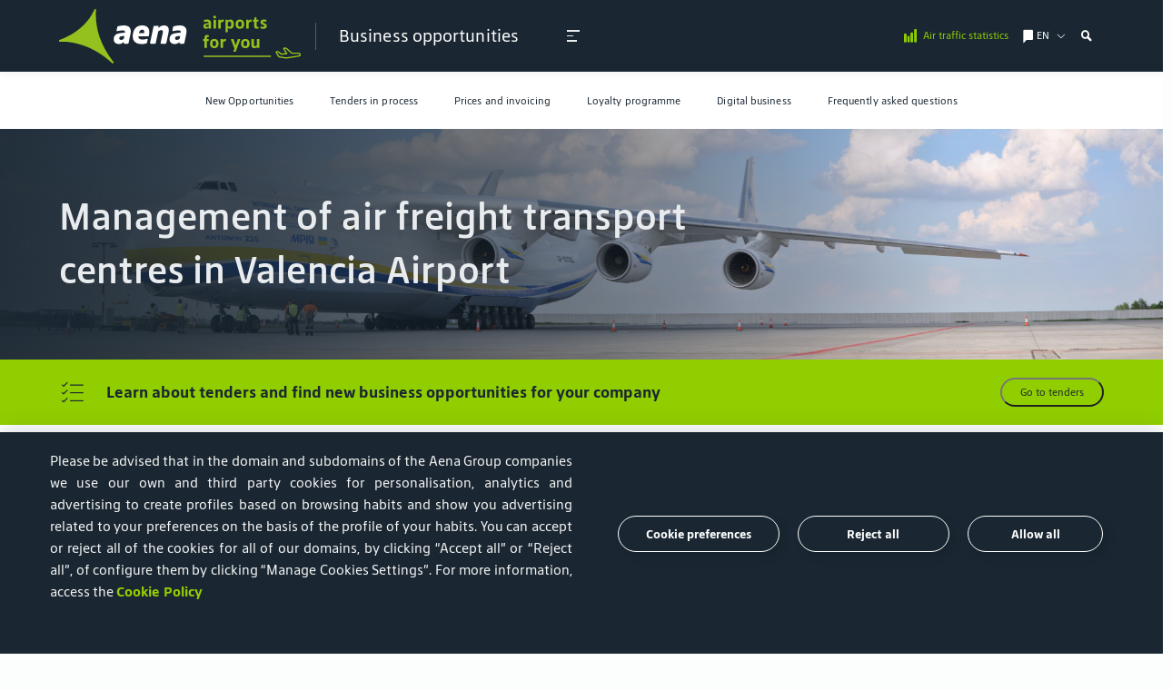

--- FILE ---
content_type: text/html; charset=UTF-8
request_url: https://www.aena.es/en/business-opportunities/new-opportunities/management-air-freight-transport-centres-airports/valencia-airport/companies-directory.html
body_size: 27028
content:



	
	
	
		
			
		
	
	<!DOCTYPE html>
	<html lang="en">
		<head><script type="text/javascript" src="/ruxitagentjs_ICA7NVfghqrux_10327251022105625.js" data-dtconfig="rid=RID_-1945902599|rpid=-1375869505|domain=aena.es|reportUrl=https://xhs59014.live.dynatrace.com/bf|app=8175cce332f0001d|cors=1|owasp=1|featureHash=ICA7NVfghqrux|xb=loginb2c.aena-aeropuertos.es^ponmicrosoft.com/oauth2/v2.0/authorize|rdnt=1|uxrgce=1|cuc=onj8e8t7|mel=100000|expw=1|dpvc=1|md=mdcc1=bnavigator.userAgent|lastModification=1769424711175|tp=500,50,0|srbbv=2|agentUri=/ruxitagentjs_ICA7NVfghqrux_10327251022105625.js"></script><link rel="stylesheet" href="https://cookiescdn.elixregtech.com/o/2/0/aena/estyle_min.css">
		<link rel="stylesheet" href="https://cookiescdn.elixregtech.com/o/2/0/aena/client.css">
		
			<script id="ecookies_init_min" data-gtm="1" data-denyallbtn="1" data-language="en" src="https://cookiescdn.elixregtech.com/o/2/0/aena/cookies_init_min.js?apiKey=eyJ0eXAiOiJKV1QiLCJhbGciOiJIUzI1NiJ9.eyJzdWIiOiI1YWE0NjY4ZC1iNTQ2LTQwNDUtYmM3OS1jNTRkNGE2YjI0NjMiLCJpYXQiOjE2NTgzMjg3NTUsIm5iZiI6MTY1ODMyODc1NSwianRpIjoiNDJkYTU1ZjAtNWZmOS00MTVmLWFhNzctN2U5M2NiZDg3MjgzIiwiZXhwIjoxODE2MDA4NzU1fQ.Dva7N_hoMgOgdHsWrfGeUY62QjhpbDpLb_8XWYf0cmQ&platformToken=eyJ0eXAiOiJKV1QiLCJhbGciOiJIUzI1NiJ9.[base64].N_Ahc9dcj8T3cXCVTUt-yONJ_-sChxFs2ZELNDXxSUc&viewType=dropdownsView" type="text/javascript"></script>
		
		<script src="https://cookiescdn.elixregtech.com/o/2/0/aena/cookies_min.js" type="text/javascript"></script>
		<script src="https://cookiescdn.elixregtech.com/o/2/0/aena/cookies_extra_min.js" type="text/javascript"></script>
		<script src="https://cookiescdn.elixregtech.com/o/2/0/aena/aenaCustomListener.js" type="text/javascript"></script><meta http-equiv="Content-Type" content="text/html; charset=utf-8" />
	<meta name="viewport" content="width=device-width, initial-scale=1, shrink-to-fit=no"/>
	<link rel="icon" type="image/svg" href="/publica/assets/images/favico.svg">
	<link rel="preload" as="font" href="/publica/assets/icons/Iconografia.woff2" type="font/woff2" crossorigin=“anonymous”>
	<link rel="preload" as="font" href="/publica/assets/fonts/tipografia/SourceSansPro-Regular.woff2" type="font/woff2" crossorigin=“anonymous”>
	<link rel="preload" as="font" href="/publica/assets/fonts/tipografia/SourceSansPro-Light.woff" type="font/woff2" crossorigin=“anonymous”>
	<link rel="preload" as="font" href="/publica/assets/fonts/tipografia/SourceSansPro-SemiBold.woff" type="font/woff2" crossorigin=“anonymous”>
	<link rel="preload" as="font" href="/publica/assets/fonts/tipografia/SourceSansPro-Black.woff2" type="font/woff2" crossorigin=“anonymous”>
	<link rel="dns-prefetch" href="//code.jquery.com" type="script" crossorigin="anonymous"><meta name="title" content="Air freight facility company directory at Valencia Airport - Aena"><title>Air freight facility company directory at Valencia Airport - Aena</title><meta name="description" content="The air freight facility at Valencia Airport is a large business eco-house. View the directory of companies located at the facility here."><link rel="canonical" href="https://www.aena.es/en/business-opportunities/new-opportunities/management-air-freight-transport-centres-airports/valencia-airport/companies-directory.html"/><link rel="alternate"  href="https://www.aena.es/en/business-opportunities/new-opportunities/management-air-freight-transport-centres-airports/valencia-airport/companies-directory.html" hreflang="en" /><link rel="alternate" hreflang="es" href="https://www.aena.es/es/oportunidades-de-negocio/nuevas-oportunidades/gestion-centros-transporte-carga-area-aeropuertos/aeropuerto-valencia/directorio-de-empresas.html"/><meta name="robots" content="all"/>
	
 	<script src="https://www.google.com/recaptcha/api.js?onload=onloadCallback&amp;render=explicit&amp;hl=es" async="" defer=""></script><link rel="preload" href="/publica/assets/css/bootstrap.css as="style">
			<link rel="stylesheet" href="/publica/assets/css/bootstrap.css">		
			<link rel="stylesheet" href="/negocom/assets/css/negocios-comerciales.css">	
			<link rel="stylesheet" href="/publica/assets/css/main.css">
			<link rel="dns-prefetch" href="//code.jquery.com" type="script" crossorigin="anonymous">
			<!-- script type="text/javascript" src="/publica/assets/js/jquery.js"></script -->
                        <script type="text/javascript" src="/landing/js/jquery-3.6.0.min.js"></script>
			<script type="text/javascript" src="/publica/assets/js/vendorNegocios.js"></script>
			

<script>
window.DebugLogs = -1 < document.cookie.indexOf("DebugLogs") ? !0 : !1;
window.DigitalDebug = function(c, a) {
    try {
        if (styles = {
            log: "background:#111;color:#eee;padding:2px;",
            error: "background:red;color:#eee;padding:2px;",
            tag: "background:#00ADDA;color:#fff;padding:2px;",
            data: "background:#67CC8E;color:#fff;padding:2px;",
            event: "background:#AE00F0;color:#fff;padding:2px;"
        },
        1 == window.DebugLogs || -1 < document.cookie.indexOf("DebugLogs")) {
            var b = "undefined" != typeof a && null != styles[a] ? styles[a] : styles.log;
            console.log("%c" + c, b)
        }
    } catch (d) {
        console.log(d)
    }
}
;
DigitalDebug("[CORE]: Debug cargado. DigitalChange v1.0 cargada - Init.", "log");
window.digitalChange = function(c, a) {
    try {
        if (DigitalDebug("[DC]: Llamada a la funcion DigitalChange v1.0 - a.k.a 'DC'", "log"),
        window.DigitalChangeAbort = !1,
        "undefined" == typeof a && (DigitalDebug("[DC]: digitalData no esta definido, se abortara", "error"),
        window.DigitalChangeAbort = !0),
        "object" != typeof a && (DigitalDebug("[DC]: digitalData no es valido. Type x3d " + typeof a, "error"),
        window.DigitalChangeAbort = !0),
        1 == window.DigitalChangeAbort ? DigitalDebug("[DC]: Objeto digitalData - KO -. Abort tracking.", "error") : DigitalDebug("[DC]: Objeto digitalData - OK -", "tag"),
        "undefined" == typeof c || "view" != c && "event" != c)
            DigitalDebug("[DC]: el parametro 'type' no es valido, se abortara.", "error");
        else {
            DigitalDebug("[DC]: Parametro type es: " + c + " - OK -", "data");
            var b = document.location.pathname;
            "event" == c && 0 == window.DigitalChangeAbort ? (	
            window.dataLayer = window.dataLayer || [],
            window.dataLayer.push(a),
            window.dataLayer.push({
                event: "sendDataAnalyticsEvent"
            }),			
            window.adobeDataLayer = window.adobeDataLayer || [],
            window.adobeDataLayer.push(a),
            window.adobeDataLayer.push({
                event: "sendDataAnalyticsEvent"
            }),
            DigitalDebug("[DC]: DataLayer push: sendDataAnalyticsEvent - Init tracking.", "event")) : "view" == c && 0 == window.DigitalChangeAbort ? (
            window.adobeDataLayer = window.adobeDataLayer || [],
            window.adobeDataLayer.push(a),
            window.adobeDataLayer.push({
                event: "sendPageView"
            }),
            DigitalDebug("[DC]: DataLayer push: sendPageView - Init tracking.", "event") ) : DigitalDebug("[DC]: digitalChange abortado. Fin funcion", "error")
        }
    } catch (d) {
        DigitalDebug(d)
    }
}
;
</script>

			
                              <script>!function(e){var n="https://s.go-mpulse.net/boomerang/";if("False"=="True")e.BOOMR_config=e.BOOMR_config||{},e.BOOMR_config.PageParams=e.BOOMR_config.PageParams||{},e.BOOMR_config.PageParams.pci=!0,n="https://s2.go-mpulse.net/boomerang/";if(window.BOOMR_API_key="8JN8F-DGLTC-HNFC4-EYUR8-FBQ3B",function(){function e(){if(!o){var e=document.createElement("script");e.id="boomr-scr-as",e.src=window.BOOMR.url,e.async=!0,i.parentNode.appendChild(e),o=!0}}function t(e){o=!0;var n,t,a,r,d=document,O=window;if(window.BOOMR.snippetMethod=e?"if":"i",t=function(e,n){var t=d.createElement("script");t.id=n||"boomr-if-as",t.src=window.BOOMR.url,BOOMR_lstart=(new Date).getTime(),e=e||d.body,e.appendChild(t)},!window.addEventListener&&window.attachEvent&&navigator.userAgent.match(/MSIE [67]\./))return window.BOOMR.snippetMethod="s",void t(i.parentNode,"boomr-async");a=document.createElement("IFRAME"),a.src="about:blank",a.title="",a.role="presentation",a.loading="eager",r=(a.frameElement||a).style,r.width=0,r.height=0,r.border=0,r.display="none",i.parentNode.appendChild(a);try{O=a.contentWindow,d=O.document.open()}catch(_){n=document.domain,a.src="javascript:var d=document.open();d.domain='"+n+"';void(0);",O=a.contentWindow,d=O.document.open()}if(n)d._boomrl=function(){this.domain=n,t()},d.write("<bo"+"dy onload='document._boomrl();'>");else if(O._boomrl=function(){t()},O.addEventListener)O.addEventListener("load",O._boomrl,!1);else if(O.attachEvent)O.attachEvent("onload",O._boomrl);d.close()}function a(e){window.BOOMR_onload=e&&e.timeStamp||(new Date).getTime()}if(!window.BOOMR||!window.BOOMR.version&&!window.BOOMR.snippetExecuted){window.BOOMR=window.BOOMR||{},window.BOOMR.snippetStart=(new Date).getTime(),window.BOOMR.snippetExecuted=!0,window.BOOMR.snippetVersion=12,window.BOOMR.url=n+"8JN8F-DGLTC-HNFC4-EYUR8-FBQ3B";var i=document.currentScript||document.getElementsByTagName("script")[0],o=!1,r=document.createElement("link");if(r.relList&&"function"==typeof r.relList.supports&&r.relList.supports("preload")&&"as"in r)window.BOOMR.snippetMethod="p",r.href=window.BOOMR.url,r.rel="preload",r.as="script",r.addEventListener("load",e),r.addEventListener("error",function(){t(!0)}),setTimeout(function(){if(!o)t(!0)},3e3),BOOMR_lstart=(new Date).getTime(),i.parentNode.appendChild(r);else t(!1);if(window.addEventListener)window.addEventListener("load",a,!1);else if(window.attachEvent)window.attachEvent("onload",a)}}(),"".length>0)if(e&&"performance"in e&&e.performance&&"function"==typeof e.performance.setResourceTimingBufferSize)e.performance.setResourceTimingBufferSize();!function(){if(BOOMR=e.BOOMR||{},BOOMR.plugins=BOOMR.plugins||{},!BOOMR.plugins.AK){var n=""=="true"?1:0,t="",a="aoiliqqxzvm3i2l6wpoa-f-1a16dbc0e-clientnsv4-s.akamaihd.net",i="false"=="true"?2:1,o={"ak.v":"39","ak.cp":"113874","ak.ai":parseInt("68350",10),"ak.ol":"0","ak.cr":9,"ak.ipv":4,"ak.proto":"h2","ak.rid":"22cd0f6b","ak.r":38938,"ak.a2":n,"ak.m":"dscb","ak.n":"essl","ak.bpcip":"3.144.180.0","ak.cport":32884,"ak.gh":"23.55.170.179","ak.quicv":"","ak.tlsv":"tls1.3","ak.0rtt":"","ak.0rtt.ed":"","ak.csrc":"-","ak.acc":"","ak.t":"1769911260","ak.ak":"hOBiQwZUYzCg5VSAfCLimQ==McHRsYOcXEDxjDnNeyi+abm/7wNkMerb8SKIe0kyInXRpFQUnYorofTpE5N7L8Fq/8F/smktlxCKF0KLc+77G3HRbDENKkd4fR/FX1z8oN7LqqiWX28j1xN4zmSNjXWgXPLczZ50FTj8XOnX7Sn6tzRhUbgB5geOqL9h8CjNijkQu7jYr9cIcEyYwtYOg0x+xDp4QVB/LjY6E98e2cjxtnZ8JzYMLcA2b1zJgX+JvEB6BPhMHWYy+01WllAQVX7zvi2Cy8456z+38eXXpOHGrhOUbYAHKrc9iX/wcXA8EtbQukSWXY9AhSCBgYITlLC2AEgOWb23YUdtpYeMD/r6t/wDoffGW0OBV+OTKVvgTO2GoQhM0SY6Sqr+/QcAtTwNTQE0lzFmRQyL9YQOKICm0pb+xgG8CRyyAYGS88d7C7E=","ak.pv":"56","ak.dpoabenc":"","ak.tf":i};if(""!==t)o["ak.ruds"]=t;var r={i:!1,av:function(n){var t="http.initiator";if(n&&(!n[t]||"spa_hard"===n[t]))o["ak.feo"]=void 0!==e.aFeoApplied?1:0,BOOMR.addVar(o)},rv:function(){var e=["ak.bpcip","ak.cport","ak.cr","ak.csrc","ak.gh","ak.ipv","ak.m","ak.n","ak.ol","ak.proto","ak.quicv","ak.tlsv","ak.0rtt","ak.0rtt.ed","ak.r","ak.acc","ak.t","ak.tf"];BOOMR.removeVar(e)}};BOOMR.plugins.AK={akVars:o,akDNSPreFetchDomain:a,init:function(){if(!r.i){var e=BOOMR.subscribe;e("before_beacon",r.av,null,null),e("onbeacon",r.rv,null,null),r.i=!0}return this},is_complete:function(){return!0}}}}()}(window);</script></head>
		<body class="negocom layout-page bg-mobile-white bg-desktop-white " data-airport="VLC" data-idgtm="load-page" data-pagename="New Opportunities/Air freight/Valencia/Companies directory" data-section="New Opportunities" data-subsection="Air freight" data-language="en">
		
		
			
				<header class="navbar fixed-top"  data-home="1571256384962" data-subhome="1575106986474" data-current-page="1575107004121"><nav class="container " id="nav_principal" role="navigation" aria-label="Main">
    <!-- Inicio mobile -->
    <div class="collapse navbar-collapse" id="submenu">
        <nav id="cabecera_submenu">
            <div id="logo_submenu">
                <div class="logo-box">
                    <a href="/en/passengers/passengers.html" class="logoimg">
						
							 
                <img src="/publica/assets/images/logo_aena_en_white.svg" alt="image logo aena green">
							
							
								
                    </a>
                    <nav id="links-submenu-header">
                        <ul role="menu" aria-label="Sections for menu">
                
                  
				  estadisticasTrafico
				   
                      <li role="menuitem" aria-label="Item menu">
                        <a aria-label="Item menu" href="https://www.aena.es/es/estadisticas/inicio.html" class="d-flex" target="_self"><span class="icon icon-Estadisticas-JJ"></span></a>
                      </li>
                    
                    
                    
                  
                
                        <li role="menuitem" aria-label="Item menu" data-menu-target="idiomas" data-eleccion="Choose language">
                                <a aria-label="Item menu" href="#" class="d-flex">
                                    <span class="icon icon-idioma"></span>
                                    <span class="text tools">en</span>
                                    <span class="icon icon-Bullet_Link_T"></span>
                                </a>
                            </li>
                            <li role="menuitem" aria-label="Item menu" data-menu-target="buscador" class="d-none d-sm-flex" data-eleccion="buscador">
                              <span class="icon icon-lupa-bold"></span>
                            </li>
                            <li class="d-md-none d-flex cerrar" role="menuitem" aria-label="Item menu">
                                <a class="burguer close">
                                      <span></span>
                                      <span></span>
                                      <span></span>
                                </a>
                            </li>
                        </ul>
                    </nav>
                </div>
            </div>
        </nav>
      <div id="contenidosubmenu" class="row no-gutters d-md-none">
        <nav class="link_contenidos_submenu">
            <ul role="menu" aria-label="Section menu mobile">
            
				<li aria-label="Item menu" class="d-flex align-items-center justify-content-center    active-0" role="menuitem" data-menu-target="1571256384962">
                <a href="#" aria-label="Item Menu">
                  <span class="icon icon-Pasajero_T"></span>
                  <span class="text d-none d-sm-flex">Passengers</span>
                </a>
              </li>
            
            </ul>
            <ul role="menu" class="submenu-secondary-mobile" aria-label="Section menu mobile">
            
              <li class='d-flex align-items-center justify-content-center  ' role="menuitem" aria-label="Item menu" data-menu-target="1575089212363">
                <a href="#" aria-label="Item menu">
                  <span class="icon icon-Negocios_T"></span>
                  <span class="text d-none d-sm-flex">Corporative</span>
                </a>
              </li>
            
              <li class='d-flex align-items-center justify-content-center  ' role="menuitem" aria-label="Item menu" data-menu-target="1575114710278">
                <a href="#" aria-label="Item menu">
                  <span class="icon icon-Badge-ID-JJ"></span>
                  <span class="text d-none d-sm-flex">Business opportunities</span>
                </a>
              </li>
            
              <li class='d-flex align-items-center justify-content-center  ' role="menuitem" aria-label="Item menu" data-menu-target="1575089212516">
                <a href="#" aria-label="Item menu">
                  <span class="icon icon-Companias_aereas_T"></span>
                  <span class="text d-none d-sm-flex">Airlines</span>
                </a>
              </li>
            
              <li class='d-flex align-items-center justify-content-center  ' role="menuitem" aria-label="Item menu" data-menu-target="1571256386213">
                <a href="#" aria-label="Item menu">
                  <span class="icon icon-Grafico-barras-JJ"></span>
                  <span class="text d-none d-sm-flex">Accionistas e Inversores</span>
                </a>
              </li>
            
            
              <!--TODO aena market -->
              <li class="d-flex align-items-center justify-content-center" data-menu-target="aenaMarket" aria-label="Item menu" role="menuitem">
                  <a href="#" aria-label="Item menu">
                      <span class="redondo icon icon-Bolsa-grande_T"></span>
                      <span class="text d-none d-sm-flex">Aena Market</span>
                  </a>
              </li>
            
                </ul>
            </nav>
            <div id="main_contenidos_submenu">
                
                  
                     <div class="context-content   active-0 active zz"   aria-hidden="false" id="1571256384962">
                      <p class="header-text segmento">
                            <a class="text-dark"  href="/en/passengers/passengers.html" >Passengers</a>
                        </p>
                        
                      <nav class="deeper">
                  <ul role="menu" class="header-text n1">

	<li class="hasChild" data-mobile-subhome="1575104331717" role="menuitem" aria-level="1">
		<a href="#">New Opportunities</a>					
		
			<div>
				<ul role="menu">
					
						
						
						
						<li role="menuitem" class=" " aria-level="2" data-mobile-subhome="1575104331998">
							
								
			    				
			    					<a href="/en/business-opportunities/new-opportunities/shops.html">Shops</a>
								
			    																					
							
						</li>
					
						
						
						
						<li role="menuitem" class=" " aria-level="2" data-mobile-subhome="1575104716396">
							
								
			    				
			    					<a href="/en/business-opportunities/new-opportunities/catering.html">Catering</a>
								
			    																					
							
						</li>
					
						
						
						
						<li role="menuitem" class=" " aria-level="2" data-mobile-subhome="1575104188184">
							
								
			    				
			    					<a href="/en/business-opportunities/new-opportunities/parking.html">Parking</a>
								
			    																					
							
						</li>
					
						
						
						
						<li role="menuitem" class=" " aria-level="2" data-mobile-subhome="1575104753252">
							
								
			    				
			    					<a href="/en/business-opportunities/new-opportunities/advertising.html">Advertising</a>
								
			    																					
							
						</li>
					
						
						
						
						<li role="menuitem" class=" " aria-level="2" data-mobile-subhome="1575106054022">
							
								
			    				
			    					<a href="/en/business-opportunities/new-opportunities/management-vehicle-hire-airports.html">Vehicle hire</a>
								
			    																					
							
						</li>
					
						
						
						
						<li role="menuitem" class=" hasChild" aria-level="2" data-mobile-subhome="1575106079473">
							
								
			    				
			    					<a href="#">VIP Services</a>
								
			    																					
							
								<ul role="menu">
									
										
										
										
										<li role="menuitem" aria-level="3" data-mobile-subhome="1575106137576" class="hasChild ">
											<a href="#">VIP Lounges</a>
											
												<ul role="menu" >
													
														
														
														
														<li aria-level="4" data-mobile-subhome="1575107065239" class="">
															<a href="/en/business-opportunities/new-opportunities/vip-service-management-airports/vip-lounge-management-airports/vip-lounges-a-coruna.html">VIP Lounge</a>
														</li>
													
														
														
														
														<li aria-level="4" data-mobile-subhome="1575106768010" class="">
															<a href="/en/business-opportunities/new-opportunities/vip-service-management-airports/vip-lounge-management-airports/vip-lounges-alicante-elche.html">VIP Lounges Alicante-Elche Miguel Hernández</a>
														</li>
													
														
														
														
														<li aria-level="4" data-mobile-subhome="1575171315308" class="">
															<a href="/en/business-opportunities/new-opportunities/vip-service-management-airports/vip-lounge-management-airports/vip-lounge-asturias.html">Picos de Europa VIP Lounge</a>
														</li>
													
														
														
														
														<li aria-level="4" data-mobile-subhome="1575106774649" class="">
															<a href="/en/business-opportunities/new-opportunities/vip-service-management-airports/vip-lounge-management-airports/vip-lounges-barcelona.html">VIP Lounges Josep Tarradellas Barcelona-El Prat</a>
														</li>
													
														
														
														
														<li aria-level="4" data-mobile-subhome="1575106768964" class="">
															<a href="/en/business-opportunities/new-opportunities/vip-service-management-airports/vip-lounge-management-airports/vip-lounges-bilbao.html">VIP Lounges Bilbao</a>
														</li>
													
														
														
														
														<li aria-level="4" data-mobile-subhome="1575106770830" class="">
															<a href="/en/business-opportunities/new-opportunities/vip-service-management-airports/vip-lounge-management-airports/vip-lounges-fuerteventura.html">VIP Lounges Fuerteventura</a>
														</li>
													
														
														
														
														<li aria-level="4" data-mobile-subhome="1575106772131" class="">
															<a href="/en/business-opportunities/new-opportunities/vip-service-management-airports/vip-lounge-management-airports/vip-lounges-gran-canaria.html">VIP Lounges Gran Canaria</a>
														</li>
													
														
														
														
														<li aria-level="4" data-mobile-subhome="1575106773351" class="">
															<a href="/en/business-opportunities/new-opportunities/vip-service-management-airports/vip-lounge-management-airports/vip-lounges-ibiza.html">VIP Lounges Ibiza</a>
														</li>
													
														
														
														
														<li aria-level="4" data-mobile-subhome="1575106770144" class="">
															<a href="/en/business-opportunities/new-opportunities/vip-service-management-airports/vip-lounge-management-airports/vip-lounge-lanzarote.html">VIP Lounges César Manrique-Lanzarote</a>
														</li>
													
														
														
														
														<li aria-level="4" data-mobile-subhome="1575106172852" class="">
															<a href="/en/business-opportunities/new-opportunities/vip-service-management-airports/vip-lounge-management-airports/vip-lounges-madrid.html">VIP lounges Adolfo Suárez-Madrid Barajas</a>
														</li>
													
														
														
														
														<li aria-level="4" data-mobile-subhome="1575106838574" class="">
															<a href="/en/business-opportunities/new-opportunities/vip-service-management-airports/vip-lounge-management-airports/vip-lounges-malaga.html">VIP Lounges Málaga-Costa del Sol</a>
														</li>
													
														
														
														
														<li aria-level="4" data-mobile-subhome="1575106956390" class="">
															<a href="/en/business-opportunities/new-opportunities/vip-service-management-airports/vip-lounge-management-airports/vip-lounges-mallorca.html">VIP Lounges Palma de Mallorca</a>
														</li>
													
														
														
														
														<li aria-level="4" data-mobile-subhome="1575106836234" class="">
															<a href="/en/business-opportunities/new-opportunities/vip-service-management-airports/vip-lounge-management-airports/vip-lounges-menorca.html">VIP Lounges Menorca</a>
														</li>
													
														
														
														
														<li aria-level="4" data-mobile-subhome="1575107068680" class="">
															<a href="/en/business-opportunities/new-opportunities/vip-service-management-airports/vip-lounge-management-airports/vip-lounges-santiago.html">VIP Lounges Santiago-Rosalía de Castro</a>
														</li>
													
														
														
														
														<li aria-level="4" data-mobile-subhome="1575106840900" class="">
															<a href="/en/business-opportunities/new-opportunities/vip-service-management-airports/vip-lounge-management-airports/vip-lounges-sevilla.html">VIP Lounges Sevilla</a>
														</li>
													
														
														
														
														<li aria-level="4" data-mobile-subhome="1575106843088" class="">
															<a href="/en/business-opportunities/new-opportunities/vip-service-management-airports/vip-lounge-management-airports/vip-lounges-tenerife-norte.html">VIP Lounges Tenerife Norte-Ciudad de La Laguna</a>
														</li>
													
														
														
														
														<li aria-level="4" data-mobile-subhome="1575106845507" class="">
															<a href="/en/business-opportunities/new-opportunities/vip-service-management-airports/vip-lounge-management-airports/vip-lounges-tenerife-sur.html">VIP Lounges Tenerife Sur</a>
														</li>
													
														
														
														
														<li aria-level="4" data-mobile-subhome="1575106932817" class="">
															<a href="/en/business-opportunities/new-opportunities/vip-service-management-airports/vip-lounge-management-airports/vip-lounges-valencia.html">Vip Lounges Valencia</a>
														</li>
													
														
														
														
														<li aria-level="4" data-mobile-subhome="1575106953864" class="">
															<a href="/en/business-opportunities/new-opportunities/vip-service-management-airports/vip-lounge-management-airports/vip-lounges-vigo.html">VIP Lounges Vigo</a>
														</li>
													
												</ul>
											
										</li>
									
										
										
										
										<li role="menuitem" aria-level="3" data-mobile-subhome="1575106174994" class=" ">
											<a href="/en/business-opportunities/new-opportunities/vip-service-management-airports/management-fast-track-fast-lane-airports.html">Fast Track / Fast Lane</a>
											
										</li>
									
										
										
										
										<li role="menuitem" aria-level="3" data-mobile-subhome="1575106304652" class=" ">
											<a href="/en/business-opportunities/new-opportunities/vip-service-management-airports/management-meet-assist-services-airports.html">Meet & Assist</a>
											
										</li>
									
										
										
										
										<li role="menuitem" aria-level="3" data-mobile-subhome="1575106723768" class="hasChild ">
											<a href="#">Premium Service</a>
											
												<ul role="menu" >
													
														
														
														
														<li aria-level="4" data-mobile-subhome="1575106233706" class="">
															<a href="/en/business-opportunities/new-opportunities/vip-service-management-airports/premium-service-management-airports/premium-service-adolfo-suarez-madrid-barajas.html">Adolfo Suárez-Madrid Barajas Premium Service </a>
														</li>
													
														
														
														
														<li aria-level="4" data-mobile-subhome="1575107052775" class="">
															<a href="/en/business-opportunities/new-opportunities/vip-service-management-airports/premium-service-management-airports/premium-service-palma-de-mallorca.html">Palma de Mallorca Premium Service</a>
														</li>
													
														
														
														
														<li aria-level="4" data-mobile-subhome="1575107087572" class="">
															<a href="/en/business-opportunities/new-opportunities/vip-service-management-airports/premium-service-management-airports/premium-service-josep-tarradellas-barcelona-el-prat.html">Josep Tarradellas Barcelona-El Prat Premium Service</a>
														</li>
													
												</ul>
											
										</li>
									
										
										
										
										<li role="menuitem" aria-level="3" data-mobile-subhome="1575106490227" class=" ">
											<a href="/en/business-opportunities/new-opportunities/vip-service-management-airports/airrooms-service-management-airports.html">AirRooms</a>
											
										</li>
																					
								</ul>
							
						</li>
					
						
						
						
						<li role="menuitem" class=" " aria-level="2" data-mobile-subhome="1575104693496">
							
								
			    				
			    					<a href="">Airport Cities</a>
								
			    																					
							
						</li>
					
						
						
						
						<li role="menuitem" class=" " aria-level="2" data-mobile-subhome="1575104654450">
							
								
			    				
			    					<a href="/en/business-opportunities/new-opportunities/real-estate.html">Real Estate</a>
								
			    																					
							
						</li>
					
						
						
						
						<li role="menuitem" class=" hasChild" aria-level="2" data-mobile-subhome="1575106489546">
							
								
			    				
			    					<a href="#">Air freight</a>
								
			    																					
							
								<ul role="menu">
									
										
										
										
										<li role="menuitem" aria-level="3" data-mobile-subhome="1575106502441" class="hasChild ">
											<a href="#">Adolfo Súarez Madrid-Barajas</a>
											
												<ul role="menu" >
													
														
														
														
														<li aria-level="4" data-mobile-subhome="1575106502971" class="">
															<a href="/en/business-opportunities/new-opportunities/management-air-freight-transport-centres-airports/madrid-barajas-airport/air-freight.html">Air freight</a>
														</li>
													
														
														
														
														<li aria-level="4" data-mobile-subhome="1575106519042" class="">
															<a href="/en/business-opportunities/new-opportunities/management-air-freight-transport-centres-airports/madrid-barajas-airport/infrastructure.html">Infrastructure</a>
														</li>
													
														
														
														
														<li aria-level="4" data-mobile-subhome="1575106522212" class="">
															<a href="/en/business-opportunities/new-opportunities/management-air-freight-transport-centres-airports/madrid-barajas-airport/service-excellence.html">Service excellence</a>
														</li>
													
														
														
														
														<li aria-level="4" data-mobile-subhome="1575106522873" class="">
															<a href="/en/business-opportunities/new-opportunities/management-air-freight-transport-centres-airports/madrid-barajas-airport/border-inspection-services.html">Border inspection services</a>
														</li>
													
														
														
														
														<li aria-level="4" data-mobile-subhome="1575106522974" class="">
															<a href="/en/business-opportunities/new-opportunities/management-air-freight-transport-centres-airports/madrid-barajas-airport/companies-directory.html">Companies directory</a>
														</li>
													
														
														
														
														<li aria-level="4" data-mobile-subhome="1575106523074" class="">
															<a href="/en/business-opportunities/new-opportunities/management-air-freight-transport-centres-airports/madrid-barajas-airport/business-centre.html">Business centre</a>
														</li>
													
												</ul>
											
										</li>
									
										
										
										
										<li role="menuitem" aria-level="3" data-mobile-subhome="1575106502554" class="hasChild ">
											<a href="#">Josep Tarradellas Barcelona-El Prat</a>
											
												<ul role="menu" >
													
														
														
														
														<li aria-level="4" data-mobile-subhome="1575106525003" class="">
															<a href="/en/business-opportunities/new-opportunities/management-air-freight-transport-centres-airports/barcelona-el-prat-airport/air-freight-facility.html">Air freight </a>
														</li>
													
														
														
														
														<li aria-level="4" data-mobile-subhome="1575106526463" class="">
															<a href="/en/business-opportunities/new-opportunities/management-air-freight-transport-centres-airports/barcelona-el-prat-airport/infraestructure.html">Infraestructure</a>
														</li>
													
														
														
														
														<li aria-level="4" data-mobile-subhome="1575107220926" class="">
															<a href="/en/business-opportunities/new-opportunities/management-air-freight-transport-centres-airports/barcelona-el-prat-airport/service-excellence.html">Service excellence</a>
														</li>
													
														
														
														
														<li aria-level="4" data-mobile-subhome="1575107224531" class="">
															<a href="/en/business-opportunities/new-opportunities/management-air-freight-transport-centres-airports/barcelona-el-prat-airport/border-inspection-services.html">Border inspection services</a>
														</li>
													
														
														
														
														<li aria-level="4" data-mobile-subhome="1575107237698" class="">
															<a href="/en/business-opportunities/new-opportunities/management-air-freight-transport-centres-airports/barcelona-el-prat-airport/companies-directory.html">Companies directory</a>
														</li>
													
														
														
														
														<li aria-level="4" data-mobile-subhome="1575107240226" class="">
															<a href="/en/business-opportunities/new-opportunities/management-air-freight-transport-centres-airports/barcelona-el-prat-airport/business-centre.html">Business centre</a>
														</li>
													
												</ul>
											
										</li>
									
										
										
										
										<li role="menuitem" aria-level="3" data-mobile-subhome="1575106986474" class="hasChild ">
											<a href="#">Valencia</a>
											
												<ul role="menu" >
													
														
														
														
														<li aria-level="4" data-mobile-subhome="1575106986805" class="">
															<a href="/en/business-opportunities/new-opportunities/management-air-freight-transport-centres-airports/valencia-airport/air-freight-facility.html">Air freight</a>
														</li>
													
														
														
														
														<li aria-level="4" data-mobile-subhome="1575107004121" class="">
															<a href="/en/business-opportunities/new-opportunities/management-air-freight-transport-centres-airports/valencia-airport/companies-directory.html">Companies directory</a>
														</li>
													
														
														
														
														<li aria-level="4" data-mobile-subhome="1575107050349" class="">
															<a href="/en/business-opportunities/new-opportunities/management-air-freight-transport-centres-airports/valencia-airport/business-centre.html">Business centre</a>
														</li>
													
												</ul>
											
										</li>
									
										
										
										
										<li role="menuitem" aria-level="3" data-mobile-subhome="1575107120672" class="hasChild ">
											<a href="#">Vitoria</a>
											
												<ul role="menu" >
													
														
														
														
														<li aria-level="4" data-mobile-subhome="1575107121496" class="">
															<a href="/en/business-opportunities/new-opportunities/management-air-freight-transport-centres-airports/vitoria-airport/air-freight-facility.html">Air Freight Facility</a>
														</li>
													
												</ul>
											
										</li>
									
										
										
										
										<li role="menuitem" aria-level="3" data-mobile-subhome="1575106989363" class="hasChild ">
											<a href="#">Zaragoza</a>
											
												<ul role="menu" >
													
														
														
														
														<li aria-level="4" data-mobile-subhome="1575106989782" class="">
															<a href="/en/business-opportunities/new-opportunities/management-air-freight-transport-centres-airports/zaragoza-airport/infraestucture.html">Infrastructure</a>
														</li>
													
														
														
														
														<li aria-level="4" data-mobile-subhome="1575107131740" class="">
															<a href="/en/business-opportunities/new-opportunities/management-air-freight-transport-centres-airports/zaragoza-airport/service-excellence.html">Service excellence</a>
														</li>
													
												</ul>
											
										</li>
																					
								</ul>
							
						</li>
					
						
						
						
						<li role="menuitem" class=" " aria-level="2" data-mobile-subhome="1575106079491">
							
								
			    				
			    					<a href="/en/business-opportunities/new-opportunities/service-station-management-airports.html">Service stations</a>
								
			    																					
							
						</li>
					
						
						
						
						<li role="menuitem" class=" " aria-level="2" data-mobile-subhome="1575106057777">
							
								
			    				
			    					<a href="/en/business-opportunities/new-opportunities/other-business-opportunities-airports.html">Other opportunities</a>
								
			    																					
							
						</li>
														
				</ul> 
			</div>
		
	</li>

	<li class="" data-mobile-subhome="1575104180954" role="menuitem" aria-level="1">
		<a href="/en/business-opportunities/tenders-in-process.html">Tenders in process</a>					
		
	</li>

	<li class="" data-mobile-subhome="1575104649215" role="menuitem" aria-level="1">
		<a href="/en/business-opportunities/prices-and-invoicing.html">Prices and invoicing</a>					
		
	</li>

	<li class="" data-mobile-subhome="1575104067958" role="menuitem" aria-level="1">
		<a href="/en/business-opportunities/loyalty-programme.html">Loyalty programme</a>					
		
	</li>

	<li class="" data-mobile-subhome="1575104187871" role="menuitem" aria-level="1">
		<a href="/en/business-opportunities/digital-business.html">Digital business</a>					
		
	</li>

	<li class="" data-mobile-subhome="1575104188053" role="menuitem" aria-level="1">
		<a href="/en/business-opportunities/frequently-asked-business-questions.html"> Frequently asked questions</a>					
		
	</li>


</ul>
                </nav>
                      
                    </div>
                  
                
                
                   
                    <div class='context-content  '  id="1575089212363">
                      <p class="header-text segmento">
                            <a class="text-dark"  href="/en/corporative/corporative.html">Corporative</a>
                        </p>
                        
              </div>
                  
                
                   
                    <div class='context-content  '  id="1575114710278">
                      <p class="header-text segmento">
                            <a class="text-dark"  href="/en/business-opportunities.html">Business opportunities</a>
                        </p>
                        
              </div>
                  
                
                   
                    <div class='context-content  '  id="1575089212516">
                      <p class="header-text segmento">
                            <a class="text-dark"  href="/en/airlines.html">Airlines</a>
                        </p>
                        
              </div>
                  
                
                   
                    <div class='context-content  '  id="1571256386213">
                      <p class="header-text segmento">
                            <a class="text-dark"  href="/es/accionistas-e-inversores.html">Accionistas e Inversores</a>
                        </p>
                        
              </div>
                  
                
                <div class="context-content" id="filtrovuelo">
                <p class="header-text segmento d-flex justify-content-center">
              <span></span>
            </p>
                
                 
                  
              
            
                </div>
                    <div class="context-content" id="aenaMarket">
                      <p class="header-text segmento">
                          <span>Aena Market</span>
                      </p>
                      <nav class="deeper header-text n1">
                          <ul role="menu" class="header-text n1">
                  
                    
                      
                        <li role="menuitem" aria-label="Item menu" class="external">
                                        <a aria-label="Item menu" href="https://aenatravel.aena.es/es/" target="_blank">Aena Travel</a>
                                    </li>
                      
                        <li role="menuitem" aria-label="Item menu" class="external">
                                        <a aria-label="Item menu" href="https://foodtofly.aena.es/es/" target="_blank">Food to Fly</a>
                                    </li>
                      
                        <li role="menuitem" aria-label="Item menu" class="external">
                                        <a aria-label="Item menu" href="https://shoptofly.aena.es/shop/es" target="_blank">Shop to Fly</a>
                                    </li>
                      
                    
                  
                          </ul>
                      </nav>
                  </div>
                <div class="context-content" id="idiomas" role="navigation">
                    <p class="header-text segmento" id="titulo_menu_corporativo">
                        <span>Choose Language</span>
                    </p>
                    <nav>
                        <ul role="menu" class="header-text n1">
                            
                  <li role="menuitem" aria-label="Item menu" class="selected">
                    <a aria-label="Item menu" href="/en/business-opportunities/new-opportunities/management-air-freight-transport-centres-airports/valencia-airport/companies-directory.html">
                      <span>Inglés</span>
                    </a>
                  </li>
                
                  <li role="menuitem" aria-label="Item menu" class="">
                    <a aria-label="Item menu" href="/es/oportunidades-de-negocio/nuevas-oportunidades/gestion-centros-transporte-carga-area-aeropuertos/aeropuerto-valencia/directorio-de-empresas.html">
                      <span>Español</span>
                    </a>
                  </li>
                
                        </ul>
                    </nav>
                </div>
                <div class="context-content active" id="buscador" role="navigation">
                  <nav>
                <form class="buscador container" action="/en/search-results.html" role="search">
                    <input type="search" id="buscador-mobile-input" autocomplete="off" placeholder="Enter your search here..." required="">
                    <label for="buscador-mobile-input">
                        <span class="d-none">Search</span>
                         <span class="icon icon-Lupa_T"></span>
                    </label>
                    <button class="d-none">SEARCH</button>
                </form>
            </nav>
                </div>
                <div class="footer_header_mobile">
                    <form role="search" action="/en/search-results.html">
                        <div class="input">
                            <input name="k" type="search" id="buscainput" autocomplete="off" placeholder="Enter your search here...">
                            <label for="buscainput" class="d-none">Search</label>
                            <button  aria-label="Search">
                                <span class="icon icon-Lupa_T"></span>
                            </button>
                        </div>
                    </form>
                </div>
            </div>
        </div>
    </div>
    <!-- Fin mobile -->
    <div id="logo" class="logo-box" role="banner">
          <a href="/en/passengers/passengers.html" class="logoimg">
			
				
          <img src="/publica/assets/images/logo_aena_en.svg" alt="image logo aena green">
          <img src="/publica/assets/images/logo_aena_en_white.svg" alt="image logo aena green">
				
				
					 
          </a>
        <div class="d-flex titulo-pasajeros">
            <div class="titudata-melo tituloheader" data-menu-target="secciones" role="heading" aria-level="3">
                <span class="nombreaeropuerto seccionprincipal titulo aeropuerto">
           
               <a href="/en/business-opportunities.html">
            Business opportunities   
                 
               </a>
                </span>
            </div>
            <div class="navbar-toggler navbar d-none d-md-flex" data-menu-target="secciones">
                <div class="place">
                    <span class="burguer">
                        <span></span>
                        <span></span>
                        <span></span>
                    </span>
                </div>
            </div>
        </div>
      </div>
      <div class="right-links d-flex">
          <ul class="d-none d-md-flex" aria-label="Sections for menu"><!-- true --><li class="external" data-category='menu superior' data-action='clic'
                        data-label='Air traffic statistics' data-section='New Opportunities' data-subsection='Air freight' data-language='en'><a href="https://www.aena.es/es/estadisticas/inicio.html" class="d-flex align-items-center" target="_self" ><span class="icon icon-Estadisticas-JJ"></span><span class="text tools uppercase">Air traffic statistics</span></a></li>
				
				
              
            
              
              <li data-menu-target="idiomas" data-eleccion="choose language">
                  <a href="#" class="d-flex">
                      <span class="icon icon-idioma"></span>
            <span class="text tools">en</span>
                      <span class="icon icon-Bullet_Link_T"></span>
                  </a>
              </li>
              <li aria-label="Buscador" data-menu-target="buscador" data-eleccion="search">
                  <a href="#" aria-label="Buscador" class="d-flex">
                      <span class="icon icon-lupa-bold"></span>
                      <span class="d-none">#Buscador</span>
                      <span class="d-none">#Enlace buscador</span>
                  </a>
              </li>
          </ul>
          <span class="burguer navbar-toggler" aria-label="Expand" role="button" data-menu-target="secciones">
              <span></span>
              <span></span>
              <span></span>
          </span>
      </div>
  </nav>
  
  
	<nav id="navegador-aeropuerto-desktop" class="container-fluid">
		<ul role="menu" class="container header-text n1">
			
                       <script>
                         
                           console.log("titulo Pagina New Opportunities  ");
  
                      </script>
                         
			
                               
                               
                                        <li class="hasChild" data-subhome="1575104331717" 
					role="menuitem" data-action='header' data-label='New Opportunities' 
					data-section='' data-subsection='' data-language='en'>
					<a href="#">New Opportunities</a>
 
          <script> console.log("firstLevelItem.Children   ");          </script>
  
                               
				
				
				
				
					
						<div>
							<aside>
								<ul class="header-text n2" role="menu">
									
										
										
										
											
											
											
						    				
	                                                                               <li data-subhome="1575104331998" role="menuitem" class="" data-action='header' data-label="New Opportunities:Shops" data-section='' data-subsection='' data-language='en'>

												
													   
																								
														
                                                                                                                <a class="header-text segmento" href="/en/business-opportunities/new-opportunities/shops.html">Shops</a>
													
												
											
						    												
											
										</li>
									
										
										
										
											
											
											
						    				
	                                                                               <li data-subhome="1575104716396" role="menuitem" class="" data-action='header' data-label="New Opportunities:Catering" data-section='' data-subsection='' data-language='en'>

												
													   
																								
														
                                                                                                                <a class="header-text segmento" href="/en/business-opportunities/new-opportunities/catering.html">Catering</a>
													
												
											
						    												
											
										</li>
									
										
										
										
											
											
											
						    				
	                                                                               <li data-subhome="1575104188184" role="menuitem" class="" data-action='header' data-label="New Opportunities:Parking" data-section='' data-subsection='' data-language='en'>

												
													   
																								
														
                                                                                                                <a class="header-text segmento" href="/en/business-opportunities/new-opportunities/parking.html">Parking</a>
													
												
											
						    												
											
										</li>
									
										
										
										
											
											
											
						    				
	                                                                               <li data-subhome="1575104753252" role="menuitem" class="" data-action='header' data-label="New Opportunities:Advertising" data-section='' data-subsection='' data-language='en'>

												
													   
																								
														
                                                                                                                <a class="header-text segmento" href="/en/business-opportunities/new-opportunities/advertising.html">Advertising</a>
													
												
											
						    												
											
										</li>
									
										
										
										
											
											
											
						    				
	                                                                               <li data-subhome="1575106054022" role="menuitem" class="" data-action='header' data-label="New Opportunities:Vehicle hire" data-section='' data-subsection='' data-language='en'>

												
													   
																								
														
                                                                                                                <a class="header-text segmento" href="/en/business-opportunities/new-opportunities/management-vehicle-hire-airports.html">Vehicle hire</a>
													
												
											
						    												
											
										</li>
									
										
										
										
											
											
											
						    				
	                                                                               <li data-subhome="1575106079473" role="menuitem" class=" " data-action='header' data-label="New Opportunities:VIP Services" data-section='' data-subsection='' data-language='en'>

												
													   
																								
														
                                                                                                                <a class="header-text segmento" href="/en/business-opportunities/new-opportunities/vip-service-management-airports.html">VIP Services</a>
													
												
											
						    												
											
										</li>
									
										
										
										
											
											
											
						    				
	                                                                               <li data-subhome="1575104693496" role="menuitem" class="" data-action='header' data-label="New Opportunities:Airport Cities" data-section='' data-subsection='' data-language='en'>

												
													   	
														  <a class="header-text segmento" href="https://desarrollo-logistico.aena.es/en/logistic-development.html" target="_blank">Airport Cities</a> 
													
													
												
											
						    												
											
										</li>
									
										
										
										
											
											
											
						    				
	                                                                               <li data-subhome="1575104654450" role="menuitem" class="" data-action='header' data-label="New Opportunities:Real Estate" data-section='' data-subsection='' data-language='en'>

												
													   
																								
														
                                                                                                                <a class="header-text segmento" href="/en/business-opportunities/new-opportunities/real-estate.html">Real Estate</a>
													
												
											
						    												
											
										</li>
									
										
										
										
											
											
											
						    				
	                                                                               <li data-subhome="1575106489546" role="menuitem" class=" " data-action='header' data-label="New Opportunities:Air freight" data-section='' data-subsection='' data-language='en'>

												
													   
																								
														
                                                                                                                <a class="header-text segmento" href="/en/commercialbusinesses/business-opportunities/new-opportunities/management-air-freight-transport-centres-airports.html">Air freight</a>
													
												
											
						    												
											
										</li>
									
										
										
										
											
											
											
						    				
	                                                                               <li data-subhome="1575106079491" role="menuitem" class="" data-action='header' data-label="New Opportunities:Service stations" data-section='' data-subsection='' data-language='en'>

												
													   
																								
														
                                                                                                                <a class="header-text segmento" href="/en/business-opportunities/new-opportunities/service-station-management-airports.html">Service stations</a>
													
												
											
						    												
											
										</li>
									
										
										
										
											
											
											
						    				
	                                                                               <li data-subhome="1575106057777" role="menuitem" class="" data-action='header' data-label="New Opportunities:Other opportunities" data-section='' data-subsection='' data-language='en'>

												
													   
																								
														
                                                                                                                <a class="header-text segmento" href="/en/business-opportunities/new-opportunities/other-business-opportunities-airports.html">Other opportunities</a>
													
												
											
						    												
											
										</li>
									
								</ul> 
							</aside>
						</div>
					
				</li>
			
                       <script>
                         
                           console.log("titulo Pagina Tenders in process  ");
  
                      </script>
                         
			
                               
                               
                                        <li class="" data-subhome="1575104180954" 
					role="menuitem" data-action='header' data-label='Tenders in process' 
					data-section='' data-subsection='' data-language='en'>
					<a href="/en/business-opportunities/tenders-in-process.html">Tenders in process</a>
 
          <script> console.log("firstLevelItem.Children   ");          </script>
  
                               
				
				
				
				
					
				</li>
			
                       <script>
                         
                           console.log("titulo Pagina Prices and invoicing  ");
  
                      </script>
                         
			
                               
                               
                                        <li class="" data-subhome="1575104649215" 
					role="menuitem" data-action='header' data-label='Prices and invoicing' 
					data-section='' data-subsection='' data-language='en'>
					<a href="/en/business-opportunities/prices-and-invoicing.html">Prices and invoicing</a>
 
          <script> console.log("firstLevelItem.Children   ");          </script>
  
                               
				
				
				
				
					
				</li>
			
                       <script>
                         
                           console.log("titulo Pagina Loyalty programme  ");
  
                      </script>
                         
			
                               
                               
                                        <li class="" data-subhome="1575104067958" 
					role="menuitem" data-action='header' data-label='Loyalty programme' 
					data-section='' data-subsection='' data-language='en'>
					<a href="/en/business-opportunities/loyalty-programme.html">Loyalty programme</a>
 
          <script> console.log("firstLevelItem.Children   ");          </script>
  
                               
				
				
				
				
					
				</li>
			
                       <script>
                         
                           console.log("titulo Pagina Digital business  ");
  
                      </script>
                         
			
                               
                               
                                        <li class="" data-subhome="1575104187871" 
					role="menuitem" data-action='header' data-label='Digital business' 
					data-section='' data-subsection='' data-language='en'>
					<a href="/en/business-opportunities/digital-business.html">Digital business</a>
 
          <script> console.log("firstLevelItem.Children   ");          </script>
  
                               
				
				
				
				
					
				</li>
			
                       <script>
                         
                           console.log("titulo Pagina  Frequently asked questions  ");
  
                      </script>
                         
			
                               
                               
                                        <li class="" data-subhome="1575104188053" 
					role="menuitem" data-action='header' data-label=' Frequently asked questions' 
					data-section='' data-subsection='' data-language='en'>
					<a href="/en/business-opportunities/frequently-asked-business-questions.html"> Frequently asked questions</a>
 
          <script> console.log("firstLevelItem.Children   ");          </script>
  
                               
				
				
				
				
					
				</li>
			 
		</ul>
	</nav>

  <nav class="links-desktop d-none" id="aenaMarket-desktop">
      <section role="group">
        <div class="container inner">
          
            
              
            
              
            
              
            
          
        </div>
      </section>
    </nav><nav class="links-desktop d-none" id="filtrovuelo-desktop">
      <div class="container inner">
        
          
            
        
      
      </div>
  </nav>
  <nav id="buscador-desktop" class="links-desktop d-none">
      <form class="buscador container" id="buscador-desktop-form" action="/en/search-results.html" role="search" data-category='buscador interno' data-action='buscar' data-label='' data-section='New Opportunities' data-subsection='Air freight' data-language='en'>
          <input name="k" type="search" id="buscador-desktop-input" autocomplete="off" placeholder="Enter your search here..." required>
          <label for="buscador-desktop-input">
              <span class="d-none">#Buscador</span>
              <span class="icon icon-lupa-bold">
              </span>
          </label>
          <button class="d-none">SEARCH</button>
      </form>
  </nav>
  <nav id="idiomas-desktop" class="container-fluid links-desktop d-none align-items-start">
      <div class="button_group d-flex container header-text n1">
        
        <a href="/en/business-opportunities/new-opportunities/management-air-freight-transport-centres-airports/valencia-airport/companies-directory.html" class="current" data-category='idioma' data-action='elegir idioma' data-label='inglés' data-section='New Opportunities' data-subsection='Air freight' data-language='en'>
          <span>Inglés</span>
        </a>
      
        <a href="/es/oportunidades-de-negocio/nuevas-oportunidades/gestion-centros-transporte-carga-area-aeropuertos/aeropuerto-valencia/directorio-de-empresas.html" class="" data-category='idioma' data-action='elegir idioma' data-label='español' data-section='New Opportunities' data-subsection='Air freight' data-language='en'>
          <span>Español</span>
        </a>
      
      </div>
  </nav>
  <div id="links-desktop-2-nivel-result" class="d-none">
      <nav id="secciones-desktop" class="links-desktop d-none">
      <ul class="d-flex header-text no-segments container" id="links-desktop-2-nivel-nav" role="menu" aria-label="Sections for desktop">
        <li class="selected" role="menuitem" aria-label="Item menu" data-target="aeropuertos-desktop"  data-category='menu superior' data-action='clic' data-label='' data-section='New Opportunities' data-subsection='Air freight' data-language='en'>
          <a aria-label="Item menu" href="">
            <span>Airports</span>
          </a>
        </li>
        
          <li role="menuitem" aria-label="Item menu" data-category='menu superior' data-action='clic' data-label='Passengers' data-section='New Opportunities' data-subsection='Air freight' data-language='en'
             >
            <a aria-label="Item menu" href="/en/passengers/passengers.html">
              <span>Passengers</span>
            </a>
          </li>
        
        
          <li role="menuitem" aria-label="Item menu" class="secondary ml-auto" data-category='menu superior' data-action='clic' data-label='Corporative' data-section='New Opportunities' data-subsection='Air freight' data-language='en'>
            <a aria-label="Item menu" href="/en/corporative/corporative.html">
              <span>Corporative</span>
            </a>
          </li>
        
          <li role="menuitem" aria-label="Item menu" class="secondary " data-category='menu superior' data-action='clic' data-label='Business opportunities' data-section='New Opportunities' data-subsection='Air freight' data-language='en'>
            <a aria-label="Item menu" href="/en/business-opportunities.html">
              <span>Business opportunities</span>
            </a>
          </li>
        
          <li role="menuitem" aria-label="Item menu" class="secondary " data-category='menu superior' data-action='clic' data-label='Airlines' data-section='New Opportunities' data-subsection='Air freight' data-language='en'>
            <a aria-label="Item menu" href="/en/airlines.html">
              <span>Airlines</span>
            </a>
          </li>
        
          <li role="menuitem" aria-label="Item menu" class="secondary " data-category='menu superior' data-action='clic' data-label='Accionistas e Inversores' data-section='New Opportunities' data-subsection='Air freight' data-language='en'>
            <a aria-label="Item menu" href="/es/accionistas-e-inversores.html">
              <span>Accionistas e Inversores</span>
            </a>
          </li>
        
      </ul>
    </nav>
      <div class="context-content" id="aeropuertos-desktop">
          <div class="links container">
              <form autocomplete="off">
                  <input type="text" id="buscaaeropuerto" class="h4 regular" autocomplete="off"
                  placeholder="Enter city or airport">
              </form>
              <ul class="create-columns" role="menu" aria-label="Airports" data-columns="4">
                


   	
  		
			
			
		   		<li class="visible ap" data-idgtm='buscador-aeropuertos' data-category='buscador aeropuertos' data-action='buscar' data-label='A Coruña - LCG' data-section='New Opportunities' data-subsection='Air freight' data-language='en'>	
			
	     
		
		
			
			
			
   				<a href="/en/a-coruna.html">A Coruña (LCG)</a>	
			
	    
		 </li>
	
  		
			
			
		   		<li class="visible ap" data-idgtm='buscador-aeropuertos' data-category='buscador aeropuertos' data-action='buscar' data-label='Adolfo Suárez Madrid-Barajas - MAD' data-section='New Opportunities' data-subsection='Air freight' data-language='en'>	
			
	     
		
		
			
			
			
   				<a href="/en/adolfo-suarez-madrid-barajas.html">Adolfo Suárez Madrid-Barajas (MAD)</a>	
			
	    
		 </li>
	
  		
			
			
		   		<li class="visible ap" data-idgtm='buscador-aeropuertos' data-category='buscador aeropuertos' data-action='buscar' data-label='Albacete - ABC' data-section='New Opportunities' data-subsection='Air freight' data-language='en'>	
			
	     
		
		
			
			
			
   				<a href="/en/albacete.html">Albacete (ABC)</a>	
			
	    
		 </li>
	
  		
			
			
		   		<li class="visible ap" data-idgtm='buscador-aeropuertos' data-category='buscador aeropuertos' data-action='buscar' data-label='Algeciras - AEI' data-section='New Opportunities' data-subsection='Air freight' data-language='en'>	
			
	     
		
		
			
			
			
   				<a href="/en/algeciras.html">Algeciras (AEI)</a>	
			
	    
		 </li>
	
  		
			
			
		   		<li class="visible ap" data-idgtm='buscador-aeropuertos' data-category='buscador aeropuertos' data-action='buscar' data-label='Alicante-Elche Miguel Hernández - ALC' data-section='New Opportunities' data-subsection='Air freight' data-language='en'>	
			
	     
		
		
			
			
			
   				<a href="/en/alicante-elche-miguel-hernandez.html">Alicante-Elche Miguel Hernández (ALC)</a>	
			
	    
		 </li>
	
  		
			
			
		   		<li class="visible ap" data-idgtm='buscador-aeropuertos' data-category='buscador aeropuertos' data-action='buscar' data-label='Almería - LEI' data-section='New Opportunities' data-subsection='Air freight' data-language='en'>	
			
	     
		
		
			
			
			
   				<a href="/en/almeria.html">Almería (LEI)</a>	
			
	    
		 </li>
	
  		
			
			
		   		<li class="visible ap" data-idgtm='buscador-aeropuertos' data-category='buscador aeropuertos' data-action='buscar' data-label='Asturias - OVD' data-section='New Opportunities' data-subsection='Air freight' data-language='en'>	
			
	     
		
		
			
			
			
   				<a href="/en/asturias.html">Asturias (OVD)</a>	
			
	    
		 </li>
	
  		
			
			
		   		<li class="visible ap" data-idgtm='buscador-aeropuertos' data-category='buscador aeropuertos' data-action='buscar' data-label='Badajoz - BJZ' data-section='New Opportunities' data-subsection='Air freight' data-language='en'>	
			
	     
		
		
			
			
			
   				<a href="/en/badajoz.html">Badajoz (BJZ)</a>	
			
	    
		 </li>
	
  		
			
			
		   		<li class="visible ap" data-idgtm='buscador-aeropuertos' data-category='buscador aeropuertos' data-action='buscar' data-label='Bilbao - BIO' data-section='New Opportunities' data-subsection='Air freight' data-language='en'>	
			
	     
		
		
			
			
			
   				<a href="/en/bilbao.html">Bilbao (BIO)</a>	
			
	    
		 </li>
	
  		
			
			
		   		<li class="visible ap" data-idgtm='buscador-aeropuertos' data-category='buscador aeropuertos' data-action='buscar' data-label='Burgos - RGS' data-section='New Opportunities' data-subsection='Air freight' data-language='en'>	
			
	     
		
		
			
			
			
   				<a href="/en/burgos.html">Burgos (RGS)</a>	
			
	    
		 </li>
	
  		
			
			
		   		<li class="visible ap" data-idgtm='buscador-aeropuertos' data-category='buscador aeropuertos' data-action='buscar' data-label='César Manrique-Lanzarote - ACE' data-section='New Opportunities' data-subsection='Air freight' data-language='en'>	
			
	     
		
		
			
			
			
   				<a href="/en/cesar-manrique-lanzarote.html">César Manrique-Lanzarote (ACE)</a>	
			
	    
		 </li>
	
  		
			
			
		   		<li class="visible ap" data-idgtm='buscador-aeropuertos' data-category='buscador aeropuertos' data-action='buscar' data-label='Ceuta - JCU' data-section='New Opportunities' data-subsection='Air freight' data-language='en'>	
			
	     
		
		
			
			
			
   				<a href="/en/ceuta.html">Ceuta (JCU)</a>	
			
	    
		 </li>
	
  		
			
			
		   		<li class="visible ap" data-idgtm='buscador-aeropuertos' data-category='buscador aeropuertos' data-action='buscar' data-label='Córdoba - ODB' data-section='New Opportunities' data-subsection='Air freight' data-language='en'>	
			
	     
		
		
			
			
			
   				<a href="/en/cordoba.html">Córdoba (ODB)</a>	
			
	    
		 </li>
	
  		
			
			
		   		<li class="visible ap" data-idgtm='buscador-aeropuertos' data-category='buscador aeropuertos' data-action='buscar' data-label='El Hierro - VDE' data-section='New Opportunities' data-subsection='Air freight' data-language='en'>	
			
	     
		
		
			
			
			
   				<a href="/en/el-hierro.html">El Hierro (VDE)</a>	
			
	    
		 </li>
	
  		
			
			
		   		<li class="visible ap" data-idgtm='buscador-aeropuertos' data-category='buscador aeropuertos' data-action='buscar' data-label='Federico García Lorca Granada-Jaén - GRX' data-section='New Opportunities' data-subsection='Air freight' data-language='en'>	
			
	     
		
		
			
			
			
   				<a href="/en/f.g.l.-granada-jaen.html">Federico García Lorca Granada-Jaén (GRX)</a>	
			
	    
		 </li>
	
  		
			
			
		   		<li class="visible ap" data-idgtm='buscador-aeropuertos' data-category='buscador aeropuertos' data-action='buscar' data-label='Fuerteventura - FUE' data-section='New Opportunities' data-subsection='Air freight' data-language='en'>	
			
	     
		
		
			
			
			
   				<a href="/en/fuerteventura.html">Fuerteventura (FUE)</a>	
			
	    
		 </li>
	
  		
			
			
		   		<li class="visible ap" data-idgtm='buscador-aeropuertos' data-category='buscador aeropuertos' data-action='buscar' data-label='Girona-Costa Brava - GRO' data-section='New Opportunities' data-subsection='Air freight' data-language='en'>	
			
	     
		
		
			
			
			
   				<a href="/en/girona-costa-brava.html">Girona-Costa Brava (GRO)</a>	
			
	    
		 </li>
	
  		
			
			
		   		<li class="visible ap" data-idgtm='buscador-aeropuertos' data-category='buscador aeropuertos' data-action='buscar' data-label='Gran Canaria - LPA' data-section='New Opportunities' data-subsection='Air freight' data-language='en'>	
			
	     
		
		
			
			
			
   				<a href="/en/gran-canaria.html">Gran Canaria (LPA)</a>	
			
	    
		 </li>
	
  		
			
			
		   		<li class="visible ap" data-idgtm='buscador-aeropuertos' data-category='buscador aeropuertos' data-action='buscar' data-label='Huesca-Pirineos - HSK' data-section='New Opportunities' data-subsection='Air freight' data-language='en'>	
			
	     
		
		
			
			
			
   				<a href="/en/huesca-pirineos.html">Huesca-Pirineos (HSK)</a>	
			
	    
		 </li>
	
  		
			
			
		   		<li class="visible ap" data-idgtm='buscador-aeropuertos' data-category='buscador aeropuertos' data-action='buscar' data-label='Ibiza - IBZ' data-section='New Opportunities' data-subsection='Air freight' data-language='en'>	
			
	     
		
		
			
			
			
   				<a href="/en/ibiza.html">Ibiza (IBZ)</a>	
			
	    
		 </li>
	
  		
			
			
		   		<li class="visible ap" data-idgtm='buscador-aeropuertos' data-category='buscador aeropuertos' data-action='buscar' data-label='Internacional Región de Murcia - RMU' data-section='New Opportunities' data-subsection='Air freight' data-language='en'>	
			
	     
		
		
			
			
			
   				<a href="/en/internacional-region-de-murcia.html">Internacional Región de Murcia (RMU)</a>	
			
	    
		 </li>
	
  		
			
			
		   		<li class="visible ap" data-idgtm='buscador-aeropuertos' data-category='buscador aeropuertos' data-action='buscar' data-label='Jerez - XRY' data-section='New Opportunities' data-subsection='Air freight' data-language='en'>	
			
	     
		
		
			
			
			
   				<a href="/en/jerez.html">Jerez (XRY)</a>	
			
	    
		 </li>
	
  		
			
			
		   		<li class="visible ap" data-idgtm='buscador-aeropuertos' data-category='buscador aeropuertos' data-action='buscar' data-label='Josep Tarradellas Barcelona-El Prat - BCN' data-section='New Opportunities' data-subsection='Air freight' data-language='en'>	
			
	     
		
		
			
			
			
   				<a href="/en/josep-tarradellas-barcelona-el-prat.html">Josep Tarradellas Barcelona-El Prat (BCN)</a>	
			
	    
		 </li>
	
  		
			
			
		   		<li class="visible ap" data-idgtm='buscador-aeropuertos' data-category='buscador aeropuertos' data-action='buscar' data-label='La Gomera - GMZ' data-section='New Opportunities' data-subsection='Air freight' data-language='en'>	
			
	     
		
		
			
			
			
   				<a href="/en/la-gomera.html">La Gomera (GMZ)</a>	
			
	    
		 </li>
	
  		
			
			
		   		<li class="visible ap" data-idgtm='buscador-aeropuertos' data-category='buscador aeropuertos' data-action='buscar' data-label='La Palma - SPC' data-section='New Opportunities' data-subsection='Air freight' data-language='en'>	
			
	     
		
		
			
			
			
   				<a href="/en/la-palma.html">La Palma (SPC)</a>	
			
	    
		 </li>
	
  		
			
			
		   		<li class="visible ap" data-idgtm='buscador-aeropuertos' data-category='buscador aeropuertos' data-action='buscar' data-label='León - LEN' data-section='New Opportunities' data-subsection='Air freight' data-language='en'>	
			
	     
		
		
			
			
			
   				<a href="/en/leon.html">León (LEN)</a>	
			
	    
		 </li>
	
  		
			
			
		   		<li class="visible ap" data-idgtm='buscador-aeropuertos' data-category='buscador aeropuertos' data-action='buscar' data-label='Logroño-Agoncillo - RJL' data-section='New Opportunities' data-subsection='Air freight' data-language='en'>	
			
	     
		
		
			
			
			
   				<a href="/en/logrono-agoncillo.html">Logroño-Agoncillo (RJL)</a>	
			
	    
		 </li>
	
  		
			
			
		   		<li class="visible ap" data-idgtm='buscador-aeropuertos' data-category='buscador aeropuertos' data-action='buscar' data-label='Madrid-Cuatro Vientos - LECU' data-section='New Opportunities' data-subsection='Air freight' data-language='en'>	
			
	     
		
		
			
			
				<a href="/en/madrid-cuatro-vientos.html">Madrid-Cuatro Vientos (MCV)</a>
			
			
	    
		 </li>
	
  		
			
			
		   		<li class="visible ap" data-idgtm='buscador-aeropuertos' data-category='buscador aeropuertos' data-action='buscar' data-label='Málaga-Costa del Sol - AGP' data-section='New Opportunities' data-subsection='Air freight' data-language='en'>	
			
	     
		
		
			
			
			
   				<a href="/en/malaga-costa-del-sol.html">Málaga-Costa del Sol (AGP)</a>	
			
	    
		 </li>
	
  		
			
			
		   		<li class="visible ap" data-idgtm='buscador-aeropuertos' data-category='buscador aeropuertos' data-action='buscar' data-label='Melilla - MLN' data-section='New Opportunities' data-subsection='Air freight' data-language='en'>	
			
	     
		
		
			
			
			
   				<a href="/en/melilla.html">Melilla (MLN)</a>	
			
	    
		 </li>
	
  		
			
			
		   		<li class="visible ap" data-idgtm='buscador-aeropuertos' data-category='buscador aeropuertos' data-action='buscar' data-label='Menorca - MAH' data-section='New Opportunities' data-subsection='Air freight' data-language='en'>	
			
	     
		
		
			
			
			
   				<a href="/en/menorca.html">Menorca (MAH)</a>	
			
	    
		 </li>
	
  		
			
			
		   		<li class="visible ap" data-idgtm='buscador-aeropuertos' data-category='buscador aeropuertos' data-action='buscar' data-label='Palma de Mallorca - PMI' data-section='New Opportunities' data-subsection='Air freight' data-language='en'>	
			
	     
		
		
			
			
			
   				<a href="/en/palma-de-mallorca.html">Palma de Mallorca (PMI)</a>	
			
	    
		 </li>
	
  		
			
			
		   		<li class="visible ap" data-idgtm='buscador-aeropuertos' data-category='buscador aeropuertos' data-action='buscar' data-label='Pamplona - PNA' data-section='New Opportunities' data-subsection='Air freight' data-language='en'>	
			
	     
		
		
			
			
			
   				<a href="/en/pamplona.html">Pamplona (PNA)</a>	
			
	    
		 </li>
	
  		
			
			
		   		<li class="visible ap" data-idgtm='buscador-aeropuertos' data-category='buscador aeropuertos' data-action='buscar' data-label='Reus - REU' data-section='New Opportunities' data-subsection='Air freight' data-language='en'>	
			
	     
		
		
			
			
			
   				<a href="/en/reus.html">Reus (REU)</a>	
			
	    
		 </li>
	
  		
			
			
		   		<li class="visible ap" data-idgtm='buscador-aeropuertos' data-category='buscador aeropuertos' data-action='buscar' data-label='Sabadell - QSA' data-section='New Opportunities' data-subsection='Air freight' data-language='en'>	
			
	     
		
		
			
			
			
   				<a href="/en/sabadell.html">Sabadell (QSA)</a>	
			
	    
		 </li>
	
  		
			
			
		   		<li class="visible ap" data-idgtm='buscador-aeropuertos' data-category='buscador aeropuertos' data-action='buscar' data-label='Salamanca - SLM' data-section='New Opportunities' data-subsection='Air freight' data-language='en'>	
			
	     
		
		
			
			
			
   				<a href="/en/salamanca.html">Salamanca (SLM)</a>	
			
	    
		 </li>
	
  		
			
			
		   		<li class="visible ap" data-idgtm='buscador-aeropuertos' data-category='buscador aeropuertos' data-action='buscar' data-label='San Sebastián - EAS' data-section='New Opportunities' data-subsection='Air freight' data-language='en'>	
			
	     
		
		
			
			
			
   				<a href="/en/san-sebastian.html">San Sebastián (EAS)</a>	
			
	    
		 </li>
	
  		
			
			
		   		<li class="visible ap" data-idgtm='buscador-aeropuertos' data-category='buscador aeropuertos' data-action='buscar' data-label='Santiago-Rosalía de Castro - SCQ' data-section='New Opportunities' data-subsection='Air freight' data-language='en'>	
			
	     
		
		
			
			
			
   				<a href="/en/santiago-rosalia-de-castro.html">Santiago-Rosalía de Castro (SCQ)</a>	
			
	    
		 </li>
	
  		
			
			
		   		<li class="visible ap" data-idgtm='buscador-aeropuertos' data-category='buscador aeropuertos' data-action='buscar' data-label='Seve Ballesteros-Santander - SDR' data-section='New Opportunities' data-subsection='Air freight' data-language='en'>	
			
	     
		
		
			
			
			
   				<a href="/en/seve-ballesteros-santander.html">Seve Ballesteros-Santander (SDR)</a>	
			
	    
		 </li>
	
  		
			
			
		   		<li class="visible ap" data-idgtm='buscador-aeropuertos' data-category='buscador aeropuertos' data-action='buscar' data-label='Sevilla - SVQ' data-section='New Opportunities' data-subsection='Air freight' data-language='en'>	
			
	     
		
		
			
			
			
   				<a href="/en/sevilla.html">Sevilla (SVQ)</a>	
			
	    
		 </li>
	
  		
			
			
		   		<li class="visible ap" data-idgtm='buscador-aeropuertos' data-category='buscador aeropuertos' data-action='buscar' data-label='Son Bonet - LESB' data-section='New Opportunities' data-subsection='Air freight' data-language='en'>	
			
	     
		
		
			
				<a href="/en/son-bonet.html">Son Bonet (SBO)</a>
			
			
			
	    
		 </li>
	
  		
			
			
		   		<li class="visible ap" data-idgtm='buscador-aeropuertos' data-category='buscador aeropuertos' data-action='buscar' data-label='Tenerife Norte-Ciudad de La Laguna - TFN' data-section='New Opportunities' data-subsection='Air freight' data-language='en'>	
			
	     
		
		
			
			
			
   				<a href="/en/tenerife-norte-ciudad-de-la-laguna.html">Tenerife Norte-Ciudad de La Laguna (TFN)</a>	
			
	    
		 </li>
	
  		
			
			
		   		<li class="visible ap" data-idgtm='buscador-aeropuertos' data-category='buscador aeropuertos' data-action='buscar' data-label='Tenerife Sur - TFS' data-section='New Opportunities' data-subsection='Air freight' data-language='en'>	
			
	     
		
		
			
			
			
   				<a href="/en/tenerife-sur.html">Tenerife Sur (TFS)</a>	
			
	    
		 </li>
	
  		
			
			
		   		<li class="visible ap" data-idgtm='buscador-aeropuertos' data-category='buscador aeropuertos' data-action='buscar' data-label='Valencia - VLC' data-section='New Opportunities' data-subsection='Air freight' data-language='en'>	
			
	     
		
		
			
			
			
   				<a href="/en/valencia.html">Valencia (VLC)</a>	
			
	    
		 </li>
	
  		
			
			
		   		<li class="visible ap" data-idgtm='buscador-aeropuertos' data-category='buscador aeropuertos' data-action='buscar' data-label='Valladolid - VLL' data-section='New Opportunities' data-subsection='Air freight' data-language='en'>	
			
	     
		
		
			
			
			
   				<a href="/en/valladolid.html">Valladolid (VLL)</a>	
			
	    
		 </li>
	
  		
			
			
		   		<li class="visible ap" data-idgtm='buscador-aeropuertos' data-category='buscador aeropuertos' data-action='buscar' data-label='Vigo - VGO' data-section='New Opportunities' data-subsection='Air freight' data-language='en'>	
			
	     
		
		
			
			
			
   				<a href="/en/vigo.html">Vigo (VGO)</a>	
			
	    
		 </li>
	
  		
			
			
		   		<li class="visible ap" data-idgtm='buscador-aeropuertos' data-category='buscador aeropuertos' data-action='buscar' data-label='Vitoria - VIT' data-section='New Opportunities' data-subsection='Air freight' data-language='en'>	
			
	     
		
		
			
			
			
   				<a href="/en/vitoria.html">Vitoria (VIT)</a>	
			
	    
		 </li>
	
  		
			
			
		   		<li class="visible ap" data-idgtm='buscador-aeropuertos' data-category='buscador aeropuertos' data-action='buscar' data-label='Zaragoza - ZAZ' data-section='New Opportunities' data-subsection='Air freight' data-language='en'>	
			
	     
		
		
			
			
			
   				<a href="/en/zaragoza.html">Zaragoza (ZAZ)</a>	
			
	    
		 </li>
	


              </ul>
          </div>
      </div>
  </div>
  <article id="titles">
    <p id="lugar_pagina"></p>
    <p id="titulo_pagina" class="d-sm-none col-12">
         
      </p>
  </article>
   </header>

			
		
			
				
		
		
			<section id="banner" class="banner-h1-imagen oscurecer" role="banner" aria-labelledby="management-of-air-freight-transport-<br>centres-in-valencia-airport">
		
	

		<div class="container-fluid">
			<div class="slider" aria-roledescription="carousel">							
				<ul class="slides" role="menu">
					
						
							<li aria-label="Item slider" class="slide active" role="menuitem" tabindex="-1" 
							
							
							
							>
								
	
	
		<picture  >
		     <source srcset="/sites/Satellite?blobcol=urldata&blobkey=id&blobtable=MungoBlobs&blobwhere=1576863749167&ssbinary=true" media="(max-width: 767px)">
			 <source srcset="/sites/Satellite?blobcol=urldata&blobkey=id&blobtable=MungoBlobs&blobwhere=1576863749165&ssbinary=true" media="(max-width: 1024px)">
			 <source srcset="/sites/Satellite?blobcol=urldata&blobkey=id&blobtable=MungoBlobs&blobwhere=1576863749170&ssbinary=true" media="(max-width: 1599px)">
			 <source srcset="/sites/Satellite?blobcol=urldata&blobkey=id&blobtable=MungoBlobs&blobwhere=1576863749169&ssbinary=true" media="(min-width: 1600px)">
		   	 <img srcset="/sites/Satellite?blobcol=urldata&blobkey=id&blobtable=MungoBlobs&blobwhere=1576863749169&ssbinary=true" alt='Carga aérea'
			 title="Carga aérea" >  
		</picture>
	


							</li>
						
					
				</ul>
				<article class="titles container">
					
		            
		         	
		         	
						
							
							
								
									
										<h1 class="h1 titulopagina" role="heading" aria-level="1" id="management-of-air-freight-transport-<br>centres-in-valencia-airport">Management of air freight transport <br>centres in Valencia Airport</h1>
									
									
								
							
						
					
		           	
					
		        </article>					
				<nav class="container">
					<nav>
						<ul class="bullets"></ul>
					</nav>
					<div class="botonactivador"></div>
				</nav>
			</div>

                    
                        
	
	
	
		
			
		
	
	
	<div class="hero-footer">
		<div class="container">
			<div class="container-left">
				<div class="container-left-icon">
					<span class="icon icon-Rating-JJ"></span>
				</div>
				<span>Learn about tenders and find new business opportunities for your company</span>
			</div>
			<button class="btn btn-primary" id="btn1575109920710" type="button">Go to tenders</button>
		</div>
	</div>
	<script>
               var nuevaVentana= ''
		$('#btn1575109920710').click(() => {
			try {
				AENA_ANALYTICS.trackWithAll({});
			} catch (e) {
				
				console.error(e);
			} finally {
                                if ( "si" == nuevaVentana.toLowerCase() )
                                  window.open('https://empresas.aena.es/empresas-contratacion/','_blank')
                               else 
				location.href='https://empresas.aena.es/empresas-contratacion/';
			}
		});
	</script>

			
			
			
		</div>
	</section>
	

			
		
			
				

	
	
		
	
	<section class="breadcrumb container" aria-labelledby="breadcrumb-header">
		<h2 class="sr-only" id="breadcrumb-header">breadcrumb-header</h2>
	   	<nav aria-label="Breadcrumb" class="breadcrumb-texto-negrita">
			
				
					
				
					
				
					
				
					
				
			
			
				<a href="/en/business-opportunities.html" aria-current="page" id="1575104324436" class="text-decoration-underline">Business opportunities</a>
				<a class="breadcrumb-flecha"></a>
			
				<a href="JavaScript:Void(0);" aria-current="page" id="1575104331717" >New Opportunities</a>
				<a class="breadcrumb-flecha"></a>
			
				<a href="/en/commercialbusinesses/business-opportunities/new-opportunities/management-air-freight-transport-centres-airports.html" aria-current="page" id="1575106489546" class="text-decoration-underline">Air freight</a>
				<a class="breadcrumb-flecha"></a>
			
				<a href="JavaScript:Void(0);" aria-current="page" id="1575106986474" >Valencia</a>
				<a class="breadcrumb-flecha"></a>
			
			
				
				
					<a aria-current="page">Companies directory</a>
				
			
		</nav>
	</section>

			
		
			
				
	
	
	
		
			
		
	
	
	
	
		
		
		
	
		
		
		
	
		
		
		
	
		
		
		
	
	<nav class="select-negocom-nav container">
		<div class="select-negocom-nav-airport">
			<div class="select-negocom-nav-cards-block">
				<label class="medium select-tituloNegocom">Other airports</label>
				<div class="select-box select-centradoNegocom">
					<select id="idselectV2">
						<option value="default">Select your aiport</option>
						<option value="Adolfo Súarez Madrid-Barajas"><a href="https://www.aena.es/en/business-opportunities/new-opportunities/management-air-freight-transport-centres-airports/madrid-barajas-airport/air-freight.html">Adolfo Súarez Madrid-Barajas</a></option><option value="Josep Tarradellas Barcelona-El Prat"><a href="https://www.aena.es/en/business-opportunities/new-opportunities/management-air-freight-transport-centres-airports/barcelona-el-prat-airport/air-freight-facility.html">Josep Tarradellas Barcelona-El Prat</a></option><option value="Vitoria"><a href="https://www.aena.es/en/business-opportunities/new-opportunities/management-air-freight-transport-centres-airports/vitoria-airport/air-freight-facility.html">Vitoria</a></option><option value="Zaragoza"><a href="https://www.aena.es/en/business-opportunities/new-opportunities/management-air-freight-transport-centres-airports/zaragoza-airport/infraestucture.html">Zaragoza</a></option>
					</select>
					<div class="select-options-tablet option-wrapper">
						<div class="option-box sombreado">
							<div value="Adolfo Súarez Madrid-Barajas"><a href="https://www.aena.es/en/business-opportunities/new-opportunities/management-air-freight-transport-centres-airports/madrid-barajas-airport/air-freight.html">Adolfo Súarez Madrid-Barajas</a></div><div value="Josep Tarradellas Barcelona-El Prat"><a href="https://www.aena.es/en/business-opportunities/new-opportunities/management-air-freight-transport-centres-airports/barcelona-el-prat-airport/air-freight-facility.html">Josep Tarradellas Barcelona-El Prat</a></div><div value="Vitoria"><a href="https://www.aena.es/en/business-opportunities/new-opportunities/management-air-freight-transport-centres-airports/vitoria-airport/air-freight-facility.html">Vitoria</a></div><div value="Zaragoza"><a href="https://www.aena.es/en/business-opportunities/new-opportunities/management-air-freight-transport-centres-airports/zaragoza-airport/infraestucture.html">Zaragoza</a></div>
						</div>
					</div>
				</div>
			</div>
		</div>
	</nav>
	<div id="idtriangle" class="triangle_none"></div>

			
			
				<nav class="container-fluid">
	<article class="tabs-macro tabs-icon containment" enable-external="true">
		<ul class="nav nav-pills nuevo-draggable">
			
				<li class=" handle">
					<a class="nav-link btn azul centrado" href="/en/business-opportunities/new-opportunities/management-air-freight-transport-centres-airports/valencia-airport/air-freight-facility.html" data-title="Air freight" 
					 
					 >
						<span class="icon icon-Aeropuerto_de_carga_T"></span>
						<p class="h5" role="heading" aria-level="4">Air freight</p>
					</a>
				</li>
			
				<li class="active handle">
					<a class="nav-link btn azul centrado" href="/en/business-opportunities/new-opportunities/management-air-freight-transport-centres-airports/valencia-airport/companies-directory.html" data-title="Companies directory" 
					 
					 >
						<span class="icon icon-Directorio_T"></span>
						<p class="h5" role="heading" aria-level="4">Companies directory</p>
					</a>
				</li>
			
				<li class=" handle">
					<a class="nav-link btn azul centrado" href="/en/business-opportunities/new-opportunities/management-air-freight-transport-centres-airports/valencia-airport/business-centre.html" data-title="Business centre" 
					 
					 >
						<span class="icon icon-Negocios_T"></span>
						<p class="h5" role="heading" aria-level="4">Business centre</p>
					</a>
				</li>
			
		</ul>
		<div class="select-box">
			<select class="custom-select">
				
					<option value="Translation of (en_GB) VLC-Centros-de-carga_95102..." data-tab="/en/business-opportunities/new-opportunities/management-air-freight-transport-centres-airports/valencia-airport/air-freight-facility.html">Air freight</option>
        		
					<option value="Translation of (en_GB) VLC-Directorio de Empresas_66587..." data-tab="/en/business-opportunities/new-opportunities/management-air-freight-transport-centres-airports/valencia-airport/companies-directory.html">Companies directory</option>
        		
					<option value="Translation of (en_GB) VLC-Centro de Negocios_61901..." data-tab="/en/business-opportunities/new-opportunities/management-air-freight-transport-centres-airports/valencia-airport/business-centre.html">Business centre</option>
        		
			</select>
			<div class="option-wrapper">
				<div class="option-box sombreado">
					
						<div value="Translation of (en_GB) VLC-Centros-de-carga_95102..." class="" selected data-tab="/en/business-opportunities/new-opportunities/management-air-freight-transport-centres-airports/valencia-airport/air-freight-facility.html">Air freight</div>
					
						<div value="Translation of (en_GB) VLC-Directorio de Empresas_66587..." class="active" selected data-tab="/en/business-opportunities/new-opportunities/management-air-freight-transport-centres-airports/valencia-airport/companies-directory.html">Companies directory</div>
					
						<div value="Translation of (en_GB) VLC-Centro de Negocios_61901..." class="" selected data-tab="/en/business-opportunities/new-opportunities/management-air-freight-transport-centres-airports/valencia-airport/business-centre.html">Business centre</div>
					
				</div>
			</div>
		</div>
	</article>
	<button class="right-dragarrow small"><span class="icon icon-Flecha-horizontal_T"></span></button>
	<button class="left-dragarrow small"><span class="icon icon-Flecha-horizontal_T"></span></button>
</nav>

			
		
			<main>
			
				
					
						
					
						<section class="faq group bg-gris-bg-claro" role="group" aria-labelledby="companies-directory">	
	<div class="container">
		
		
			
				 <div class="column c-10 tablet-c-10 content-accordion">
					 
						
							
							
								<h1 id="companies-directory">Companies directory</h1>
							
						
					
					
					<p class="m-b-60">
						More than 10 companies are installed in the Valencia air freight facility.
					</p>
					
					
											 <div class="filtered w-100">
									
<section class="faq alphabetFilter form-filtered aerolineas groupbg-gris-bg-claro" aria-labelledby="destinos-del-aeropuerto-filter">
             <div class="c-10 tablet-c-10 content-accordion"><div class="filtered w-100">
				<details class="accordion-default" data-idgtm="faq-aerolineas" data-action="desplegable" data-category="desplegable faq" data-label="click en Gsas, freight forwarders and customs agents" data-section="Aerolineas" data-subsection="Preguntas frecuentes" data-language="es">
				<summary>
					<h3 class="h4 title">Gsas, freight forwarders and customs agents</h3>			
				</summary><div class="accordion-content">		
				<div class="text-group">
                                        <article class="tabla cuatro-col h6 tag-result" role="table">   
                                                          

<article class="fila encabezado"><ul class="inner" role="row">
			   
			
				
					<li role="columnheader">                    
						<span>Company</span>              
					</li>
					<li>
						<div class="detalles">                            
							<ul class="inner">
				
				
			
		
			   
			
				
								             
								<li role="columnheader">
									<span>Telephone </span>
								</li>																																									  
				
			
		</ul></div></li></ul></article>









 <article class="fila resultado regular filtered visible active">                  
				                    <ul class="inner" role="row">



				                        <li role="cell"><span class="title bold">AG GÓMEZ MACÍAS CARGO S.A.</span>                   
				                        </li>
										<li>
				                            
											<div class="detalles d-none d-sm-flex">                         
				                                <ul class="inner">






				             
                        
				                                    <li role="cell">
														<span class="titulo">Titulo del la columna 1</span>   
				                                        <span class="resultado">(+34) 961 525 586</span>
				                                    </li>
				                                                                     					
				                              



                                                  </ul>                            
				                            </div>	
				                        </li>
				                    </ul>           
				                </article>












 <article class="fila resultado regular filtered visible active">                  
				                    <ul class="inner" role="row">



				                        <li role="cell"><span class="title bold">JOSÉ ANTONIO BLANQUER, S.L.</span>                   
				                        </li>
										<li>
				                            
											<div class="detalles d-none d-sm-flex">                         
				                                <ul class="inner">






				             
                        
				                                    <li role="cell">
														<span class="titulo">Titulo del la columna 1</span>   
				                                        <span class="resultado">(+34) 961 522 079</span>
				                                    </li>
				                                                                     					
				                              



                                                  </ul>                            
				                            </div>	
				                        </li>
				                    </ul>           
				                </article>












 <article class="fila resultado regular filtered visible active">                  
				                    <ul class="inner" role="row">



				                        <li role="cell"><span class="title bold">AIR EXPRESS CARGO</span>                   
				                        </li>
										<li>
				                            
											<div class="detalles d-none d-sm-flex">                         
				                                <ul class="inner">






				             
                        
				                                    <li role="cell">
														<span class="titulo">Titulo del la columna 1</span>   
				                                        <span class="resultado">(+34) 961 060 275</span>
				                                    </li>
				                                                                     					
				                              



                                                  </ul>                            
				                            </div>	
				                        </li>
				                    </ul>           
				                </article>












 <article class="fila resultado regular filtered visible active">                  
				                    <ul class="inner" role="row">



				                        <li role="cell"><span class="title bold">RAMINATRANS</span>                   
				                        </li>
										<li>
				                            
											<div class="detalles d-none d-sm-flex">                         
				                                <ul class="inner">






				             
                        
				                                    <li role="cell">
														<span class="titulo">Titulo del la columna 1</span>   
				                                        <span class="resultado">(+34) 961 034 545</span>
				                                    </li>
				                                                                     					
				                              



                                                  </ul>                            
				                            </div>	
				                        </li>
				                    </ul>           
				                </article>












 <article class="fila resultado regular filtered visible active">                  
				                    <ul class="inner" role="row">



				                        <li role="cell"><span class="title bold">ALEJANDRO GALLEGO ASOCIADOS, S.L.</span>                   
				                        </li>
										<li>
				                            
											<div class="detalles d-none d-sm-flex">                         
				                                <ul class="inner">






				             
                        
				                                    <li role="cell">
														<span class="titulo">Titulo del la columna 1</span>   
				                                        <span class="resultado">(+34) 963 312 645</span>
				                                    </li>
				                                                                     					
				                              



                                                  </ul>                            
				                            </div>	
				                        </li>
				                    </ul>           
				                </article>












 <article class="fila resultado regular filtered visible active">                  
				                    <ul class="inner" role="row">



				                        <li role="cell"><span class="title bold">ARCUS AIR LOGISTIC IBERICA, S.</span>                   
				                        </li>
										<li>
				                            
											<div class="detalles d-none d-sm-flex">                         
				                                <ul class="inner">






				             
                        
				                                    <li role="cell">
														<span class="titulo">Titulo del la columna 1</span>   
				                                        <span class="resultado">(+34) 961 539 970</span>
				                                    </li>
				                                                                     					
				                              



                                                  </ul>                            
				                            </div>	
				                        </li>
				                    </ul>           
				                </article>












 <article class="fila resultado regular filtered visible active">                  
				                    <ul class="inner" role="row">



				                        <li role="cell"><span class="title bold">LANTIA MARITIMA</span>                   
				                        </li>
										<li>
				                            
											<div class="detalles d-none d-sm-flex">                         
				                                <ul class="inner">






				             
                        
				                                    <li role="cell">
														<span class="titulo">Titulo del la columna 1</span>   
				                                        <span class="resultado">(+34) 961 154 302</span>
				                                    </li>
				                                                                     					
				                              



                                                  </ul>                            
				                            </div>	
				                        </li>
				                    </ul>           
				                </article>



                                          </article></div></div></details></div></div></section>

											 </div>
					
											 <div class="filtered w-100">
									
<section class="faq alphabetFilter form-filtered aerolineas groupbg-gris-bg-claro" aria-labelledby="destinos-del-aeropuerto-filter">
             <div class="c-10 tablet-c-10 content-accordion"><div class="filtered w-100">
				<details class="accordion-default" data-idgtm="faq-aerolineas" data-action="desplegable" data-category="desplegable faq" data-label="click en Handling agents / Couriers" data-section="Aerolineas" data-subsection="Preguntas frecuentes" data-language="es">
				<summary>
					<h3 class="h4 title">Handling agents / Couriers</h3>			
				</summary><div class="accordion-content">		
				<div class="text-group">
                                        <article class="tabla cuatro-col h6 tag-result" role="table">   
                                                          

<article class="fila encabezado"><ul class="inner" role="row">
			   
			
				
					<li role="columnheader">                    
						<span>Company</span>              
					</li>
					<li>
						<div class="detalles">                            
							<ul class="inner">
				
				
			
		
			   
			
				
								             
								<li role="columnheader">
									<span>Telephone </span>
								</li>																																									  
				
			
		</ul></div></li></ul></article>









 <article class="fila resultado regular filtered visible active">                  
				                    <ul class="inner" role="row">



				                        <li role="cell"><span class="title bold">GROUNDFORCE CARGO</span>                   
				                        </li>
										<li>
				                            
											<div class="detalles d-none d-sm-flex">                         
				                                <ul class="inner">






				             
                        
				                                    <li role="cell">
														<span class="titulo">Titulo del la columna 1</span>   
				                                        <span class="resultado">(+34) 961 598 438</span>
				                                    </li>
				                                                                     					
				                              



                                                  </ul>                            
				                            </div>	
				                        </li>
				                    </ul>           
				                </article>












 <article class="fila resultado regular filtered visible active">                  
				                    <ul class="inner" role="row">



				                        <li role="cell"><span class="title bold">DHL EXPRESS</span>                   
				                        </li>
										<li>
				                            
											<div class="detalles d-none d-sm-flex">                         
				                                <ul class="inner">






				             
                        
				                                    <li role="cell">
														<span class="titulo">Titulo del la columna 1</span>   
				                                        <span class="resultado">(+34) 961 368 484</span>
				                                    </li>
				                                                                     					
				                              



                                                  </ul>                            
				                            </div>	
				                        </li>
				                    </ul>           
				                </article>












 <article class="fila resultado regular filtered visible active">                  
				                    <ul class="inner" role="row">



				                        <li role="cell"><span class="title bold">SWISSPORT</span>                   
				                        </li>
										<li>
				                            
											<div class="detalles d-none d-sm-flex">                         
				                                <ul class="inner">






				             
                        
				                                    <li role="cell">
														<span class="titulo">Titulo del la columna 1</span>   
				                                        <span class="resultado">(+34) 965 088 419</span>
				                                    </li>
				                                                                     					
				                              



                                                  </ul>                            
				                            </div>	
				                        </li>
				                    </ul>           
				                </article>












 <article class="fila resultado regular filtered visible active">                  
				                    <ul class="inner" role="row">



				                        <li role="cell"><span class="title bold">UPS</span>                   
				                        </li>
										<li>
				                            
											<div class="detalles d-none d-sm-flex">                         
				                                <ul class="inner">






				             
                        
				                                    <li role="cell">
														<span class="titulo">Titulo del la columna 1</span>   
				                                        <span class="resultado">(+34) 961 539 740</span>
				                                    </li>
				                                                                     					
				                              



                                                  </ul>                            
				                            </div>	
				                        </li>
				                    </ul>           
				                </article>












 <article class="fila resultado regular filtered visible active">                  
				                    <ul class="inner" role="row">



				                        <li role="cell"><span class="title bold">WFS</span>                   
				                        </li>
										<li>
				                            
											<div class="detalles d-none d-sm-flex">                         
				                                <ul class="inner">






				             
                        
				                                    <li role="cell">
														<span class="titulo">Titulo del la columna 1</span>   
				                                        <span class="resultado">(+34) 961 598 435</span>
				                                    </li>
				                                                                     					
				                              



                                                  </ul>                            
				                            </div>	
				                        </li>
				                    </ul>           
				                </article>



                                          </article></div></div></details></div></div></section>

											 </div>
					
											 <div class="filtered w-100">
									
<section class="faq alphabetFilter form-filtered aerolineas groupbg-gris-bg-claro" aria-labelledby="destinos-del-aeropuerto-filter">
             <div class="c-10 tablet-c-10 content-accordion"><div class="filtered w-100">
				<details class="accordion-default" data-idgtm="faq-aerolineas" data-action="desplegable" data-category="desplegable faq" data-label="click en Other services" data-section="Aerolineas" data-subsection="Preguntas frecuentes" data-language="es">
				<summary>
					<h3 class="h4 title">Other services</h3>			
				</summary><div class="accordion-content">		
				<div class="text-group">
                                        <article class="tabla cuatro-col h6 tag-result" role="table">   
                                                          

<article class="fila encabezado"><ul class="inner" role="row">
			   
			
				
					<li role="columnheader">                    
						<span>Company</span>              
					</li>
					<li>
						<div class="detalles">                            
							<ul class="inner">
				
				
			
		
			   
			
				
								             
								<li role="columnheader">
									<span>Telephone </span>
								</li>																																									  
				
			
		</ul></div></li></ul></article>









 <article class="fila resultado regular filtered visible active">                  
				                    <ul class="inner" role="row">



				                        <li role="cell"><span class="title bold">ADUANA AEROPUERTO DE VALENCIA</span>                   
				                        </li>
										<li>
				                            
											<div class="detalles d-none d-sm-flex">                         
				                                <ul class="inner">






				             
                        
				                                    <li role="cell">
														<span class="titulo">Titulo del la columna 1</span>   
				                                        <span class="resultado">(+34) 961 539 923 / 2</span>
				                                    </li>
				                                                                     					
				                              



                                                  </ul>                            
				                            </div>	
				                        </li>
				                    </ul>           
				                </article>



                                          </article></div></div></details></div></div></section>

											 </div>
					
				</div>					
			
			
		
	</div>
	

</section>

					
						
	
	
	
		
			
		
	
	<section class="banner-multilayout-fullwidth  bg-primary " role="banner" aria-labelledby="contact-us">
		
		<div class="container center">
			<article class="">
				
					<p class="h3 max title" role="heading" aria-level="2">Contact us</p>
				
	            
	            
	            	<p class="h4 subtitle" role="main">Get in touch with our commercial team to learn more about business opportunities with personalised advice</p>
	            
			</article>
			
				<footer class="row">
					        
						<a href="#" data-open-ventana="lightbox-1575108532676" 
							
								
								
									data-label='click CONTACT THE TEAM' data-category='banner Contact us' data-action='click' data-section='Business opportunities' data-subsection='New Opportunities' data-language='en'
								
							
							
								target="_self"
							 class="button-round-primary bg-dark col-10 col-md-2"
							>
								CONTACT THE TEAM
						</a>
						
						
						
						
						
						
							
								
									
									
								
												
								
												
								
									
									
								
							
								
							
								
							
								
							
								
							
								
							
								
							
						
						<script>
							var enlace = Array.from($("a")).filter(e => $(e).attr("data-open-ventana") == "lightbox-1575108532676");
					     	
							if (enlace[0]) {
								$(enlace[0]).on("click", () => {
									setTimeout(() => {
										if ($("#selectedLineaNegocio").length && !idEmailCid) {
											$("#selectedLineaNegocio").prop("selectedIndex", '1575114836455' != '' ? $("#selectedLineaNegocio option").toArray().map(e => $(e).text()).indexOf('Air freight') : 0);
											let index = '1575114836455' != '' ? $("#selectedLineaNegocio option").toArray().map(e => $(e).text()).indexOf('Air freight') : '';
											document.getElementById('opneg-contact-form-title').innerHTML = document.getElementById('selectedLineaNegocio').options[index].text + ' | ' + 'Contact form';
										}
										
										
										if (document.getElementsByClassName("card-fotografica-desplegable open-card").length) {
											var elemento;
											var idEmailCid;
											var tituloFormulario;
											
											
											if (document.getElementsByClassName("card-fotografica-desplegable open-card active").length) {
												elemento = document.getElementsByClassName("card-fotografica-desplegable open-card active")[0];
											} else {
												elemento = document.getElementsByClassName("card-fotografica-desplegable open-card")[0];
											}
											
											idEmailCid = elemento.getAttribute("data-idemailcontacto");
											tituloFormulario = elemento.getAttribute("data-label");
											
											if (idEmailCid) {
												document.getElementById("cid").value = idEmailCid;
												document.getElementById('opneg-contact-form-title').innerHTML = tituloFormulario + ' | ' + 'Contact form';
											}
										}
									}, 100);
								});
							}
						</script>
						
					
				</footer>
			
			
			<div class="lightbox slider contact-container" id="lightbox-1575108532676" role="dialog">
				<div class="close">
					<span class="icon icon-cerrar"></span>
				</div>
				<article class="slide active contact-container" role="main">
					<div class="cargando" role="alert" aria-live="polite">
						<img src="/publica/assets/images/airplane_animation.gif" alt="animacion-cargando" style="max-width:200px">
					</div> 
					<div class="response response-ok" role="alert" aria-live="polite">
						<span class="icon icon-Tick_OK_JJ" role="presentation"></span>
						<p class="response-title"></span>
						<p class="response-body">Thanks. Your form was sent successfully.</span>
						<div class="response-button">
							<button class="button-round-primary bg-dark col-10 col-md-2 close">CONSENT</button>
						</div>
					</div> 
					<div class="response response-ko" role="alert" aria-live="polite">
						<p class="response-head">¡Ups!</p>
						<span class="icon icon-Tick-KO-JJ" role="presentation"></span>
						<p class="response-subtitle">Something went wrong</p>
						<p class="response-body">Close the window, fill in the form and send it again so that we can get in touch with you. Sorry for the inconvenience</p>
					</div> 
					<form action="/sites/Satellite?pagename=EnviarEmailContact" method="POST" enctype="multipart/form-data" id="formOTP1"><INPUT TYPE='HIDDEN' NAME='_authkey_' VALUE='E0D18C2513026821149F8CBD64F84189FA0F5B38F436EE5AEC31E29A77FDFA4A8B6DD81429B4B2500F53D150A5A163FC'> 
						<h3 class="h3 ligero" id="opneg-contact-form-title">Contact form</h2>
						<h3 class="denso">Complete the information and ask your question:</h3>
						<div class="contact-container-row">
							<div class="contact-container-row-input" style="display:none">
								<label class="w-100">
									Select another line of business
								</label>
								<div class="select-box column" id="custom-select-0">
									<select class="mdb-select md-form" id="selectedLineaNegocio" name="selectedLineaNegocio" required="">
										<option value="" hidden>Select another line of business</option>
										
											<option value="1575115741509">Shops</option>
										
											<option value="1575107438394">Catering</option>
										
											<option value="1575107430095">Parking</option>
										
											<option value="1575114865879">Advertising</option>
										
											<option value="1575107989451">Vehicle hire</option>
										
											<option value="1575111325656">VIP Services</option>
										
											<option value="1575107449899">VIP Lounges</option>
										
											<option value="1575111065220">Fast Track / Fast Lane</option>
										
											<option value="1575111065439">Meet & Assist</option>
										
											<option value="1575110202437">AirRooms</option>
										
											<option value="1575108607177">Real Estate</option>
										
											<option value="1575114836455">Air freight</option>
										
											<option value="1575107429610">Adolfo Súarez Madrid-Barajas</option>
										
											<option value="1575107479263">Josep Tarradellas Barcelona-El Prat</option>
										
											<option value="1575107619948">Valencia</option>
										
											<option value="1575110267552">Vitoria</option>
										
											<option value="1575107819649">Zaragoza</option>
										
											<option value="1575107437503">Service stations</option>
										
											<option value="1575107449018">Loyalty programme</option>
										
											<option value="1575110266189">Digital business</option>
										
									</select>
								</div>
							</div>
							<div class="contact-container-row-input">
								<label class="w-100">
									Name and surnames
								</label>
								<input name="nombre" id="nombre" type="text" placeholder="Enter your name and surnames" required validation-type="text" autocomplete="off"/>
							</div>
							<div class="contact-container-row-input">
								<label class="w-100">
									Email
								</label>
								<input name="email" id="email" type="email" placeholder="example@email.com" required validation-type="email" autocomplete="off"/>
								<input name="cid" id="cid" type="hidden" value=" "/>
                                                                <input name="idModulo" id="idModulo" type="hidden" value="1575108532676" />
							</div>
						</div>
						<div class="form-group row">
							<div class="textArea input col-10">
								<label class="sr-only" for="mensaje"></label>
								<textarea class="contact-container-textarea" name="mensaje" id="mensaje" placeholder="" maxlength='1000' required validation-type="alphanumeric" autocomplete="off"></textarea>
								<span class="infoTextArea micro">(<span class="letterLength">0</span>  <span> / </span><span class="maxLength"></span>)</span>
								<span class="error empty"></span>
								<span class="error custom"></span>
							</div>
						</div>
						<div class="contact-container-conditions">
							<div class="input col-10 checkbox">
								<input type="checkbox" id="acepto" validation-type="checkbox" required/>
								<label for="acepto-{{id}}">I consent to&nbsp;<a href="#">processing of my data&nbsp;</a> and the<a href="#">&nbsp;privacy policy&nbsp;</a>(Mandatory)</label>
							</div>
						</div>
						<footer class="contact-container-footer">
							<div class="form-group">
								<div class="g-recaptcha" data-sitekey="6LcTJjEUAAAAAJQMc3P8nnkHiW5eWGqs5K5WDKUi" data-callback='verifyCallback'  data-expired-callback="recaptchaExpiredOTP" validation-type="captcha"  id="captchaOTP1" ></div>              
							</div>
							<button class="btn btn-primary disabled">Send</button>
						</footer>
					</form>
				</article>
			</div>
		</div>
	</section>

					
				
			
			</main>
		
			
				<footer id="footer">

	
	
		
	
	<section id="footerbreadcrumb" aria-labelledby="breadcrumb-footer">
		<h2 class="sr-only" id="breadcrumb-footer">breadcrumb-footer</h2>
		<section class="breadcrumb container">
			<nav aria-label="Breadcrumb" class="breadcrumb-texto-negrita">
				
					
						
					
						
					
						
					
						
					
				
				
					
						<a href="/en/business-opportunities.html" aria-current="page" class="text-decoration-underline">Business opportunities</a>
						<a class="breadcrumb-flecha"></a>
					
						<a href="JavaScript:Void(0);" aria-current="page" >New Opportunities</a>
						<a class="breadcrumb-flecha"></a>
					
						<a href="/en/commercialbusinesses/business-opportunities/new-opportunities/management-air-freight-transport-centres-airports.html" aria-current="page" class="text-decoration-underline">Air freight</a>
						<a class="breadcrumb-flecha"></a>
					
						<a href="JavaScript:Void(0);" aria-current="page" >Valencia</a>
						<a class="breadcrumb-flecha"></a>
					
				
				
					
					
						<a aria-current="page">Companies directory</a>
					
				
			</nav>
		</section>
	</section>
<section id="footer-contact" aria-labelledby="footer-section">
		<h2 class="sr-only" id="footer-section">footer-section</h2>
		<article class="container">
			
				
					<div>
						
														
															
								
			    						    					
									<h3 class="white medium pb-4">NEW OPPORTUNITIES</h3>
								
		    				
							<ul>
							
								
									
										
			    						
			    							<li data-category='submenu footer negocios' data-action='footer' data-label="New Opportunities:Shops" data-section='New Opportunities' data-subsection='Air freight' data-language='en'><a href='/en/business-opportunities/new-opportunities/shops.html'>Shops</a></li>	
					    				
				    							
								
							
								
									
										
			    						
			    							<li data-category='submenu footer negocios' data-action='footer' data-label="New Opportunities:Catering" data-section='New Opportunities' data-subsection='Air freight' data-language='en'><a href='/en/business-opportunities/new-opportunities/catering.html'>Catering</a></li>	
					    				
				    							
								
							
								
									
										
			    						
			    							<li data-category='submenu footer negocios' data-action='footer' data-label="New Opportunities:Parking" data-section='New Opportunities' data-subsection='Air freight' data-language='en'><a href='/en/business-opportunities/new-opportunities/parking.html'>Parking</a></li>	
					    				
				    							
								
							
								
									
										
			    						
			    							<li data-category='submenu footer negocios' data-action='footer' data-label="New Opportunities:Advertising" data-section='New Opportunities' data-subsection='Air freight' data-language='en'><a href='/en/business-opportunities/new-opportunities/advertising.html'>Advertising</a></li>	
					    				
				    							
								
							
								
									
										
			    						
			    							<li data-category='submenu footer negocios' data-action='footer' data-label="New Opportunities:Vehicle hire" data-section='New Opportunities' data-subsection='Air freight' data-language='en'><a href='/en/business-opportunities/new-opportunities/management-vehicle-hire-airports.html'>Vehicle hire</a></li>	
					    				
				    							
								
							
								
									
										
			    						
			    							<li data-category='submenu footer negocios' data-action='footer' data-label="New Opportunities:VIP Services" data-section='New Opportunities' data-subsection='Air freight' data-language='en'><a href='/en/business-opportunities/new-opportunities/vip-service-management-airports.html'>VIP Services</a></li>	
					    				
				    							
								
							
								
									
										
											
			    							
			    						
			    						
				    							
								
							
								
									
										
			    						
			    							<li data-category='submenu footer negocios' data-action='footer' data-label="New Opportunities:Real Estate" data-section='New Opportunities' data-subsection='Air freight' data-language='en'><a href='/en/business-opportunities/new-opportunities/real-estate.html'>Real Estate</a></li>	
					    				
				    							
								
							
								
									
										
			    						
			    							<li data-category='submenu footer negocios' data-action='footer' data-label="New Opportunities:Air freight" data-section='New Opportunities' data-subsection='Air freight' data-language='en'><a href='/en/commercialbusinesses/business-opportunities/new-opportunities/management-air-freight-transport-centres-airports.html'>Air freight</a></li>	
					    				
				    							
								
							
								
									
										
			    						
			    							<li data-category='submenu footer negocios' data-action='footer' data-label="New Opportunities:Service stations" data-section='New Opportunities' data-subsection='Air freight' data-language='en'><a href='/en/business-opportunities/new-opportunities/service-station-management-airports.html'>Service stations</a></li>	
					    				
				    							
								
							
								
									
										
			    						
			    							<li data-category='submenu footer negocios' data-action='footer' data-label="New Opportunities:Other opportunities" data-section='New Opportunities' data-subsection='Air freight' data-language='en'><a href='/en/business-opportunities/new-opportunities/other-business-opportunities-airports.html'>Other opportunities</a></li>	
					    				
				    							
								
							
							</ul>
						
					</div>
				
					<div>
						
														
																
									<a href='/en/business-opportunities/tenders-in-process.html'>
										<h3 class="white medium pb-4">TENDERS IN PROCESS</h3>
									</a>
															
								
			    				
		    				
							<ul>
							
							</ul>
						
					</div>
				
					<div>
						
														
																
									<a href='/en/business-opportunities/prices-and-invoicing.html'>
										<h3 class="white medium pb-4">PRICES AND INVOICING</h3>
									</a>
															
								
			    				
		    				
							<ul>
							
							</ul>
						
					</div>
				
					<div>
						
														
																
									<a href='/en/business-opportunities/loyalty-programme.html'>
										<h3 class="white medium pb-4">LOYALTY PROGRAMME</h3>
									</a>
															
								
			    				
		    				
							<ul>
							
							</ul>
						
					</div>
				
					<div>
						
														
																
									<a href='/en/business-opportunities/digital-business.html'>
										<h3 class="white medium pb-4">DIGITAL BUSINESS</h3>
									</a>
															
								
			    				
		    				
							<ul>
							
							</ul>
						
					</div>
				
					<div>
						
														
																
									<a href='/en/business-opportunities/frequently-asked-business-questions.html'>
										<h3 class="white medium pb-4"> FREQUENTLY ASKED QUESTIONS</h3>
									</a>
															
								
			    				
		    				
							<ul>
							
							</ul>
						
					</div>
				
			
		</article>
	</section><section id="footer-info" aria-labelledby="footer-info-section">
    <h2 class="sr-only" id="footer-info-section">footer-info-section</h2>
    
	    <div class="container">
	    	
		    	<div>
		            <div role="button">
		                
							
								<a aria-label="call" href="tel:+34913211000" target="_self"
								   > 
								   <span class='icon icon-Atencion_telefonica_T' role="presentation"></span>
								   <article class="literal destacado unlinked">
								   		<span>information service</span>
								   		<h4 class="text-white">(+34) 91 321 1000</h4>
<h5 class="text-white"><a href="https://serviciostelematicos.aena.es/consultas/#/" target="_blank">Do you have a suggestion?</a></h5>
								   </article>							   
								</a>
							
							
								                
		            </div>
		            <a href="" 
						data-open-ventana="lightbox-1575061908431"> 
						
							<span class="bold mb-0 pl-0 subtitular">Are you hearing impaired? Contact us by WhatsApp here. <i class="icon icon-Bullet_Link_T" style=" font-size:inherit;"></i></span>
						
					</a> 
		            
                                         
						                     

<div class="lightbox slider" id="lightbox-1575061908431" role="dialog"> 
    <div class="close"><span class="icon icon-cerrar"></span></div>
    <article class="slide active" role="main">    	
        <div class="cargando" role="alert" aria-live="polite">
        	<img src="/publica/assets/images/airplane_animation.gif" alt="animacion-cargando" style="max-width:200px">
        </div>       
        <form action="/sites/REST/controller/AENAChatDiscapacitadosCO/generateotp" method="POST" enctype="multipart/form-data" id="formOTP1"><INPUT TYPE='HIDDEN' NAME='_authkey_' VALUE='16BD0726480E42794C13FD4C0C74AB236A465A5DF2B55EE66FA67749210F3300924F2EA437E692796D84FA4443A46D7D'>
        	<input type="hidden" id="phone">
        	<input type="hidden" id="userid">
	        
	        	<h2 class="bold">Access to chat for the hearing impaired</h2>
	        
	      <!--  <p class="denso">Introduce tú número de teléfono y enviaremos un mensaje con un código de verificación </p>-->
	      	
		        <div class="horario">
		        	<p class="bold h6"><strong>Service availability</strong></p>

<p class="subtitular">Enter your telephone number and we will send a message with a verification code.</p>

<div class="columns"><span class="icon icon-Horarios_Mini_JJ"></span>
<div class="column">
<p class="denso light mb-0">From 7:00 a.m. to 12:00 a.m. (Spanish time slot).</p>

<p class="micro">(Requests will not be responded to outside this time slot).</p>
</div>
</div>

		        </div>
	        
            <div class="form-group row flex-row">
              
                <div class="input col-3">
                    <label for="prefijo_telefonoOtp" class="w-100">
                        Dialling code 
                    </label>
                    <input id="prefijo_telefonoOtp" type="tel" class="input" pattern="[0-9 ]+" maxlength=5>
                </div>
                <div class="input col-7 col-sm-6">
                    <label for="telefonoOtp" class="w-100">
                        Telephone number 
                    </label>
					<input id="telefonoOtp" type="text" class="input" pattern="[0-9 ]+" maxlength=12>
                 </div>
                 
            </div>
            <span class="error servicio">Internal server error</span>
            <span class="error default">Please enter a valid telephone number</span>
            <span class="error timeOut">The service hours are 6 a.m. to 12 p.m.</span>
            
        		<p class="legal micro">As Data Controller, Aena S.M.E., S.A. will process your contact details (telephone number and IP address) to verify your identity when using our chat and to provide you with a better service, based on our legitimate interests. Likewise, we will store the content of the conversation on the basis of our legitimate interests in ensuring airport security and the interests of Aena against any unlawful activities. Personal data will be kept for a period of one month, and may be transferred, where appropriate, to state security and law enforcement bodies. No international data transfers are expected. You may exercise your rights of access, rectification, erasure, restriction, objection and portability by email to ocpd@aena.es, through our Procedures and Claims Portal or by writing to C/Peon&iacute;as, 12, 28042 (Madrid). You can also contact our data protection officer at dpd@aena.es. You have the right to lodge a complaint with the Spanish Data Protection Agency (www.aepd.es).</p>

        	
          
            <footer>
                <div class="form-group">
                    <div class="g-recaptcha" data-sitekey="6LcTJjEUAAAAAJQMc3P8nnkHiW5eWGqs5K5WDKUi" data-callback='verifyCallback'  data-expired-callback="recaptchaExpiredOTP" validation-type="captcha"  id="captchaOTP1" ></div>              
	            </div>
	                <div class="input">
	                     <button class="btn btn-primary disabled">ACCESS CHAT</button>
	                </div>
	        </footer>            
        </form>		       
    </article>
    
	    <article class="slide">
	    	<div class="cargando" role="alert" aria-live="polite">
	    		<img src="/publica/assets/images/airplane_animation.gif" alt="animacion-cargando" style="max-width:200px">
	    	</div>
	    	<form action="sites/REST/controller/AENAChatDiscapacitadosCO/validateotp" method="POST" enctype="multipart/form-data" id="formOTP2"><INPUT TYPE='HIDDEN' NAME='_authkey_' VALUE='16BD0726480E42794C13FD4C0C74AB236A465A5DF2B55EE66FA67749210F3300924F2EA437E692796D84FA4443A46D7D'>	 
	    		<input type="hidden" id="phone">
        		<input type="hidden" id="userid">       
		        
		        	<h2>We have sent you a verification code</h2>
		        
		        <p class="denso">Check your mobile phone, we have sent you a verification code. Fill in the following field to verify your identity.</p>
		        <div class="form-group row flex-column">
	                <div class="input col-7">
	                    <label for="otp" class="w-100">
	                        Code
	                    </label>
	                    <input id="otpInput" type="text" class="input w-100" maxlength="8">	                  
	                </div>		                
		        </div>
	            <span class="error OTP">An error occurred while validating the code. Please try again.</span>
	            <footer>	
	                <div class="input d-flex align-items-center justify-center flex-column ">
	                     <button class="btn btn-primary disabled">SEND CODE</button>
	                     
	                     	<p class="mt-3">Have you not received the code? <a href="#" class="link">We will send it to you again</a></p>
	                     
	                </div>		
		        </footer>
		    </form>
	    
		</article>
	    <article class="slide">
	   		<form action="/" method="POST" enctype="multipart/form-data" accept-charset="utf-8" name="frmChatAbante" target="formChat" id="frmChatAbante"><INPUT TYPE='HIDDEN' NAME='_authkey_' VALUE='16BD0726480E42794C13FD4C0C74AB236A465A5DF2B55EE66FA67749210F3300924F2EA437E692796D84FA4443A46D7D'>
				<input id="PRS_SERVICE" name="PRS_SERVICE" type="hidden" value="">
				<input id="PRS_LANGUAGE" name="PRS_LANGUAGE" type="hidden" value="">
				<input id="PRS_NAME" name="PRS_NAME" type="hidden" value="">
				<input id="PRS_SESSIONTYPE" name="PRS_SESSIONTYPE" type="hidden" value="">
				<input id="RND_NOCACHE" name="RND_NOCACHE" type="hidden" value="">
				<input id="PRS_PHONE" name="PRS_PHONE" type="hidden">
			</form>
	    </article>
	  
</div>




					                       
                                         

                                
		            
		        </div>
	        
	    
		    <ul id="footer-links-contact">		
				
					<li data-category='footer' data-action='servicios' data-label='' data-section='Prices and invoicing' data-subsection='' data-language='en'>
						<div role="button">
							
									
									<a class="box" href="https://www.aena.es/en/official-app.html" target="_blank"
									   > 
									   <span class='icon icon-Movil-grande_T' role="presentation"></span>
									   <article class="literal destacado unlinked">
									   		<span>mobile applications</span>
									   		
									   </article>							   
									</a>
								
								
													
							
						</div>
					</li>		
				
					<li data-category='footer' data-action='servicios' data-label='' data-section='Prices and invoicing' data-subsection='' data-language='en'>
						<div role="button">
							
									
									<a class="box" href="https://www.aena.es/pmr/inicio?lang=en" target="_blank"
									   > 
									   <span class='icon icon-PMR_T' role="presentation"></span>
									   <article class="literal destacado unlinked">
									   		<span>barrier free assistance</span>
									   		

									   </article>							   
									</a>
								
								
													
							
						</div>
					</li>		
				
					<li data-category='footer' data-action='servicios' data-label='' data-section='Prices and invoicing' data-subsection='' data-language='en'>
						<div role="button">
							
									
									<a class="box" href="https://www.aena.es/es/estadisticas/inicio.html " target="_blank"
									   > 
									   <span class='icon icon-Estadisticas-JJ' role="presentation"></span>
									   <article class="literal destacado unlinked">
									   		<span>statistics</span>
									   		
									   </article>							   
									</a>
								
								
													
							
						</div>
					</li>		
				
					<li data-category='footer' data-action='servicios' data-label='' data-section='Prices and invoicing' data-subsection='' data-language='en'>
						<div role="button">
							
									
									<a class="box" href="https://www.aena.es/en/corporative/transparency/transparency.html" target="_blank"
									   > 
									   <span class='icon icon-RC_y_transparencia_T' role="presentation"></span>
									   <article class="literal destacado unlinked">
									   		<span>transparency</span>
									   		
									   </article>							   
									</a>
								
								
													
							
						</div>
					</li>		
				
					<li data-category='footer' data-action='servicios' data-label='' data-section='Prices and invoicing' data-subsection='' data-language='en'>
						<div role="button">
							
									
									<a class="box" href="https://www.aena.es/sites/Satellite?pagename=VentaPublicaciones" target="_blank"
									   > 
									   <span class='icon icon-Documentacion_y_publicaciones_T' role="presentation"></span>
									   <article class="literal destacado unlinked">
									   		<span>sale of publications</span>
									   		
									   </article>							   
									</a>
								
								
													
							
						</div>
					</li>		
							
			</ul>
		</div>
	
</section>
<section id="footer-other-sites"> 
    <article class="container"><h5 class="white medium pb-3 w-100">VISIT OTHER AENA WEBSITES</h5><div>            
            <ul><li>
                		<a data-idgtm='footer-otros-sitios' data-category='footer' data-action='otros sitios de aena' data-label="Flight info" data-language="en" href="https://www.aena.es/en/flight-info.html" target="_blank"
                			>
							Flight info
						</a>
					</li><li>
                		<a data-idgtm='footer-otros-sitios' data-category='footer' data-action='otros sitios de aena' data-label="Shareholders and investors" data-language="en" href="https://www.aena.es/en/shareholders-and-investors.html" target="_blank"
                			>
							Shareholders and investors
						</a>
					</li><li>
                		<a data-idgtm='footer-otros-sitios' data-category='footer' data-action='otros sitios de aena' data-label="Corporate" data-language="en" href="https://www.aena.es/en/corporative/corporative.html" target="_blank"
                			>
							Corporate
						</a>
					</li><li>
                		<a data-idgtm='footer-otros-sitios' data-category='footer' data-action='otros sitios de aena' data-label="Airlines" data-language="en" href="https://www.aena.es/en/airlines.html" target="_blank"
                			>
							Airlines
						</a>
					</li><li>
                		<a data-idgtm='footer-otros-sitios' data-category='footer' data-action='otros sitios de aena' data-label="Pasajeros" data-language="en" href="https://www.aena.es/es/pasajeros/pasajeros.html" target="_blank"
                			>
							Pasajeros
						</a>
					</li><li>
                		<a data-idgtm='footer-otros-sitios' data-category='footer' data-action='otros sitios de aena' data-label="Airport Cities" data-language="en" href="https://desarrollo-logistico.aena.es/en/airport-cities.html" target="_blank"
                			>
							Airport Cities
						</a>
					</li><li>
                		<a data-idgtm='footer-otros-sitios' data-category='footer' data-action='otros sitios de aena' data-label="Aena Brazil" data-language="en" href="https://www.aenabrasil.com.br/es/index.html" target="_blank"
                			>
							Aena Brazil
						</a>
					</li><li>
                		<a data-idgtm='footer-otros-sitios' data-category='footer' data-action='otros sitios de aena' data-label="Aena Companies" data-language="en" href="https://empresas.aena.es/empresas-home/" target="_blank"
                			>
							Aena Companies
						</a>
					</li><li>
                		<a data-idgtm='footer-otros-sitios' data-category='footer' data-action='otros sitios de aena' data-label="Aena Suppliers" data-language="en" href="https://contratacion.aena.es/contratacion/" target="_blank"
                			>
							Aena Suppliers
						</a>
					</li><li>
                		<a data-idgtm='footer-otros-sitios' data-category='footer' data-action='otros sitios de aena' data-label="Aena Check-in" data-language="en" href="https://empresas.aena.es" target="_blank"
                			>
							Aena Check-in
						</a>
					</li><li>
                		<a data-idgtm='footer-otros-sitios' data-category='footer' data-action='otros sitios de aena' data-label="Aena Employment" data-language="en" href="https://empleo.aena.es/empleo/SessSrv?accion=seleccionar&leng=EN&SEDE=0" target="_blank"
                			>
							Aena Employment
						</a>
					</li><li>
                		<a data-idgtm='footer-otros-sitios' data-category='footer' data-action='otros sitios de aena' data-label="Aena Parking" data-language="en" href="https://parking.aena.es/reservas/web/obtenerPrecio.ac" target="_blank"
                			>
							Aena Parking
						</a>
					</li><li>
                		<a data-idgtm='footer-otros-sitios' data-category='footer' data-action='otros sitios de aena' data-label="Guidance service" data-language="en" href="https://www.aena.es/en/landing/wayfinding-route-calculation" target="_blank"
                			>
							Guidance service
						</a>
					</li><li>
                		<a data-idgtm='footer-otros-sitios' data-category='footer' data-action='otros sitios de aena' data-label="Aena Universum" data-language="en" href="https://universum.aena.es/home" target="_blank"
                			>
							Aena Universum
						</a>
					</li><li>
                		<a data-idgtm='footer-otros-sitios' data-category='footer' data-action='otros sitios de aena' data-label="AIRM Companies" data-language="en" href="https://empresas.aena.es/murcia-contratacion/" target="_blank"
                			>
							AIRM Companies
						</a>
					</li><li>
                		<a data-idgtm='footer-otros-sitios' data-category='footer' data-action='otros sitios de aena' data-label="AIRM Suppliers" data-language="en" href="https://www.aeropuerto-de-murcia.es/Contratacion/index" target="_blank"
                			>
							AIRM Suppliers
						</a>
					</li></ul>
        </div>        
    </article>
</section>
<section id="social-zone" aria-labelledby="social-zone-section">
    <h2 class="sr-only" id="social-zone-section">social-zone-section</h2>
    <nav class="container" role="navigation" arial-labelled-by="social_title" id="footer-social-contact">
        <p id="social_title">Follow us:</p>
		<ul arial-label="menu">
		
			
				<li class="" data-category='footer' data-action='redes sociales' data-label='siguenos en Ir a Twitter' data-section='Prices and invoicing' data-subsection='' data-language='en'>
					<a href="https://twitter.com/aena" 
					   target="_blank" 
					   aria-current="page" title="Ir a Twitter"
					   >
				       <span class="icon icon-Twitter_T"></span>
				    </a>
				    
				</li>
			
				<li class="" data-category='footer' data-action='redes sociales' data-label='siguenos en Ir a Facebook' data-section='Prices and invoicing' data-subsection='' data-language='en'>
					<a href="http://www.facebook.com/Aena.es" 
					   target="_blank" 
					   aria-current="page" title="Ir a Facebook"
					   >
				       <span class="icon icon-Facebook_T"></span>
				    </a>
				    
				</li>
			
				<li class="" data-category='footer' data-action='redes sociales' data-label='siguenos en Ir a Instagram' data-section='Prices and invoicing' data-subsection='' data-language='en'>
					<a href="https://www.instagram.com/aena.es/" 
					   target="_blank" 
					   aria-current="page" title="Ir a Instagram"
					   >
				       <span class="icon icon-Instagram_T"></span>
				    </a>
				    
				</li>
			
				<li class="" data-category='footer' data-action='redes sociales' data-label='siguenos en Ir a Linkendin' data-section='Prices and invoicing' data-subsection='' data-language='en'>
					<a href="https://www.linkedin.com/company/aena" 
					   target="_blank" 
					   aria-current="page" title="Ir a Linkendin"
					   >
				       <span class="icon icon-Linkedin_T"></span>
				    </a>
				    
				</li>
			
		
		</ul>
	</nav>
</section>
<section class="desktop-option" aria-labelledby="desktop-option-section">
    <h2 class="sr-only" id="desktop-option-section">desktop-option-section</h2>
    <article class="container">
    	<nav id="footer_menu_links" arial-labelled-by="footer_links_legal">
            <ul id="footer_links_legal" arial-label="menu" role="menu">
            	
					
	              		<li role="menuitem" data-category='footer' data-action='info legal' data-label=''
	              			data-section="Prices and invoicing" data-subsection='' data-language='en'>
                        	<a href="https://www.aena.es/en/website-map.html" 
                        		target='_blank' data-idgtm="servTel-enlaceboton"  
								data-category='website map' data-action="info legal" data-label='website map'
								data-pagetitle='Business opportunities:Prices and invoicing' data-referral='/Business opportunities/Prices and invoicing'
								data-section="Prices and invoicing" data-subsection='' data-language='en'
                        		 aria-current="page" 
                        		>website map
                        	</a>
                    	</li>
                    
	              		<li role="menuitem" data-category='footer' data-action='info legal' data-label=''
	              			data-section="Prices and invoicing" data-subsection='' data-language='en'>
                        	<a href="https://www.aena.es/en/contact.html" 
                        		target='_blank' data-idgtm="servTel-enlaceboton"  
								data-category='contact' data-action="info legal" data-label='contact'
								data-pagetitle='Business opportunities:Prices and invoicing' data-referral='/Business opportunities/Prices and invoicing'
								data-section="Prices and invoicing" data-subsection='' data-language='en'
                        		 aria-current="page" 
                        		>contact
                        	</a>
                    	</li>
                    
	              		<li role="menuitem" data-category='footer' data-action='info legal' data-label=''
	              			data-section="Prices and invoicing" data-subsection='' data-language='en'>
                        	<a href="https://www.aena.es/en/cookies-policy.html" 
                        		target='_blank' data-idgtm="servTel-enlaceboton" rel="nofollow" 
								data-category='cookies' data-action="info legal" data-label='cookies'
								data-pagetitle='Business opportunities:Prices and invoicing' data-referral='/Business opportunities/Prices and invoicing'
								data-section="Prices and invoicing" data-subsection='' data-language='en'
                        		 aria-current="page" 
                        		>cookies
                        	</a>
                    	</li>
                    
	              		<li role="menuitem" data-category='footer' data-action='info legal' data-label=''
	              			data-section="Prices and invoicing" data-subsection='' data-language='en'>
                        	<a href="https://www.aena.es/en/legal-notice.html" 
                        		target='_blank' data-idgtm="servTel-enlaceboton" rel="nofollow" 
								data-category='legal notice' data-action="info legal" data-label='legal notice'
								data-pagetitle='Business opportunities:Prices and invoicing' data-referral='/Business opportunities/Prices and invoicing'
								data-section="Prices and invoicing" data-subsection='' data-language='en'
                        		 aria-current="page" 
                        		>legal notice
                        	</a>
                    	</li>
                    
	              		<li role="menuitem" data-category='footer' data-action='info legal' data-label=''
	              			data-section="Prices and invoicing" data-subsection='' data-language='en'>
                        	<a href="https://www.aena.es/en/privacy-policy.html" 
                        		target='_blank' data-idgtm="servTel-enlaceboton" rel="nofollow" 
								data-category='privacy policy' data-action="info legal" data-label='privacy policy'
								data-pagetitle='Business opportunities:Prices and invoicing' data-referral='/Business opportunities/Prices and invoicing'
								data-section="Prices and invoicing" data-subsection='' data-language='en'
                        		 aria-current="page" 
                        		>privacy policy
                        	</a>
                    	</li>
                    
	              		<li role="menuitem" data-category='footer' data-action='info legal' data-label=''
	              			data-section="Prices and invoicing" data-subsection='' data-language='en'>
                        	<a href="https://www.aena.es/en/accessibility.html" 
                        		target='_blank' data-idgtm="servTel-enlaceboton"  
								data-category='accessibility' data-action="info legal" data-label='accessibility'
								data-pagetitle='Business opportunities:Prices and invoicing' data-referral='/Business opportunities/Prices and invoicing'
								data-section="Prices and invoicing" data-subsection='' data-language='en'
                        		 aria-current="page" 
                        		>accessibility
                        	</a>
                    	</li>
                    
	              		<li role="menuitem" data-category='footer' data-action='info legal' data-label=''
	              			data-section="Prices and invoicing" data-subsection='' data-language='en'>
                        	<a href="https://tramitesyreclamaciones.aena.es/en/procedures-and-claims.html" 
                        		target='_blank' data-idgtm="servTel-enlaceboton"  
								data-category='procedures and claims' data-action="info legal" data-label='procedures and claims'
								data-pagetitle='Business opportunities:Prices and invoicing' data-referral='/Business opportunities/Prices and invoicing'
								data-section="Prices and invoicing" data-subsection='' data-language='en'
                        		 aria-current="page" 
                        		>procedures and claims
                        	</a>
                    	</li>
                    
	              		<li role="menuitem" data-category='footer' data-action='info legal' data-label=''
	              			data-section="Prices and invoicing" data-subsection='' data-language='en'>
                        	<a href="https://whistleblowersoftware.com/secure/canaldedenuciasaena" 
                        		target='_blank' data-idgtm="servTel-enlaceboton"  
								data-category='whistleblowers’ channel' data-action="info legal" data-label='whistleblowers’ channel'
								data-pagetitle='Business opportunities:Prices and invoicing' data-referral='/Business opportunities/Prices and invoicing'
								data-section="Prices and invoicing" data-subsection='' data-language='en'
                        		 aria-current="page" 
                        		>whistleblowers’ channel
                        	</a>
                    	</li>
                    
               
          	</ul>
        </nav>
        <article id="copyright">
	   		<span>Copyright ©2026 Aena</span>
	    </article>
	</article>	
</section>
<section class="top-link hide text-center" id="js-top" aria-labelledby="footer-subir">
    	<p class="up text-center" id="footer-subir">Go up</p>
	</section>	
</footer>
<div class="body-veil"></div>

			
		
			
			
	
		
			
		
	
	
		
	
	<script type="text/javascript" src="/sites/Satellite?pagename=AENA_LiteralesJavascript&l=en_GB&d=NonTouch"></script>
	<script type="text/javascript" src="/negocom/assets/js/mainNegocios.js"></script>
	<script type="text/javascript" src="/publica/assets/js/preInfovuelos.js"></script>
	
	
		<script async defer src="https://maps.googleapis.com/maps/api/js?key=AIzaSyCdHfp_XXAr-jDtx8Gg-GkKwK8ICLEQTik&callback=initMap&v=weekly"></script>
	
	
	
		
		
		
			<script src="https://assets.adobedtm.com/6eb21e90bc0f/0d0465109945/launch-d4e0d24b0f79.min.js" async></script>
		
	
	
	
	<script type="text/javascript">
		//funcion replaceALL
		String.prototype.replaceAll = function(search, replacement) {
			var target = this;
			return target.replace(new RegExp(search, 'g'), replacement);
		};

		//funcion normalize, elimina caracteres y tildes
		function normalize(str) {
			if (str == null) {
				return null;
			}
			
			if (str === '') {
				return '';
			}
			
			str = str.toString().replace(/[{()}]/g, '');
			str = str.toString().replace(/\?/g,'');
			str = str.toString().replace(/[\u00BF]/g,'');
			str = str.toString().toLowerCase();
			str = replaceDiacritics(str.toString());
			
			return str;
		};

		function replaceDiacritics(str) {
			var diacritics = [
				{char: 'A', base: /[\300-\306]/g},
				{char: 'a', base: /[\340-\346]/g},
				{char: 'E', base: /[\310-\313]/g},
				{char: 'e', base: /[\350-\353]/g},
				{char: 'I', base: /[\314-\317]/g},
				{char: 'i', base: /[\354-\357]/g},
				{char: 'O', base: /[\322-\330]/g},
				{char: 'o', base: /[\362-\370]/g},
				{char: 'U', base: /[\331-\334]/g},
				{char: 'u', base: /[\371-\374]/g},
				{char: 'N', base: /[\321]/g},
				{char: 'n', base: /[\361]/g},
				{char: 'C', base: /[\307]/g},
				{char: 'c', base: /[\347]/g}
			]
			
			diacritics.forEach(function(letter) {
				str = str.replace(letter.base, letter.char);
			});
			
			return str;
		};

		var AENA_ANALYTICS = {
			trackWithAll : (event, elemento) => {

				if (adobeDataLayer.length) {
					var elementoPulsado = event.target

					if (elementoPulsado || Object.keys(elemento).length) {
						
						var pageTitle = $(body).data('pagetitle');
						var eventCategory;
						var eventAction;
						var eventLabel;
						var eventSection;
						var eventSubsection;
						var eventLanguage = $(body).data('language');
						var eventReferral;
						var section3;
						var pageTitleArray;
						var pageTitleArrayLength;
						var mandarPulsacion = true;
						
						if (!pageTitle) {
							pageTitle = $(body).data('pagename').replaceAll(' / ', '- / -').replaceAll('/', ':').replaceAll('- : -', ' / ');
						}
						
						if (pageTitle) {
							pageTitleArray = pageTitle.split(':');
							pageTitleArrayLength = pageTitleArray.length;
							eventCategory = pageTitleArray[pageTitleArrayLength - 1];
							eventAction = 'clic';
							
							if (pageTitleArrayLength > 3) {
								section3 = eventCategory;
							}
							
							eventReferral = normalize(document.referrer);
							eventSection = $("body").data('section') ? $("body").data('section') : '';
							eventSubsection = $("body").data('subsection') ? $("body").data('subsection') : '';
						}
						
						if ($('.elix-accordion-top').has(elementoPulsado).length || ($(".ecix-bold.ecix-font-1-2em.elix-accordion-btn-primary.elix-accordion-btn-confirm").html().indexOf($(elementoPulsado).text().trim()) > -1 && $(elementoPulsado).text().trim() != "") || $('#ecixHeaderText').find(".privacy-notice-link").is(elementoPulsado) || $(".ecix-bold.ecix-font-1-2em.elix-accordion-btn-light.elix-accordion-btn-cancel").is(elementoPulsado)) {
							
							eventCategory = 'gestionar cookies';
							eventLabel = $(elementoPulsado).text().trim();
						} else if ($('#logo').has(elementoPulsado).length || (elementoPulsado && $('#logo').html().indexOf(elementoPulsado.outerHTML) > -1) || $("#logo").next().find("a").is(elementoPulsado) || $("#idiomas-desktop").has(elementoPulsado).length || $('#buscador-desktop-form').is(elementoPulsado) || $('#buscador-desktop-input').is(elementoPulsado) || $('#buscador-desktop-form').parent().has(elementoPulsado).length || $('#buscador-desktop-input').parent().has(elementoPulsado).length) {
							
							eventCategory = 'header';
							
							if ($(elementoPulsado).parent().data("menu-target") === 'idiomas' || $("#idiomas-desktop").has(elementoPulsado).length) {
								eventAction = 'idioma';
							} else if ($('#buscador-desktop-form').is(elementoPulsado) || $('#buscador-desktop-input').is(elementoPulsado) || $('#buscador-desktop-form').parent().has(elementoPulsado).length || $('#buscador-desktop-input').parent().has(elementoPulsado).length) {
								eventAction = 'buscador';
							}
							
							eventSection = 'home';
							eventSubsection = '';
							pageTitle = 'oportunidades de negocio:home';
							
							if ($('#logo').has(elementoPulsado).length || (elementoPulsado && $('#logo').html().indexOf(elementoPulsado.outerHTML) > -1)) {
								eventLabel = 'AENA logo';
							} else if ($('#buscador-desktop-form').is(elementoPulsado) || $('#buscador-desktop-form').parent().has(elementoPulsado).length || $('#buscador-desktop-input').is(elementoPulsado) || $('#buscador-desktop-input').parent().has(elementoPulsado).length) {
								eventLabel = $('#buscador-desktop-input').val();
							} else if ($(elementoPulsado).text().toLowerCase().indexOf('aena market') > -1 || $(elementoPulsado).text().toLowerCase().indexOf('aena club') > -1 || $(".openFiltroVuelos").is(elementoPulsado) || ($(elementoPulsado).prop("tagName").toLowerCase() === 'a' && eventAction === 'idioma')) {
								eventLabel = $(elementoPulsado).text().trim();
							}
							
							section3 = '';
						} else if ($('#navegador-aeropuerto-desktop').find("a").is(elementoPulsado)) {
							
							eventCategory = 'menu oportunidades';
							eventAction = 'header';
							eventSection = 'home';
							eventSubsection = '';
							pageTitle = 'oportunidades de negocio:home';
							eventLabel = $(elementoPulsado).text().trim();
						} else if ($("#footer").find("a").is(elementoPulsado)) {
							
							eventCategory = 'footer';
							
							if ($(".desktop-option").has(elementoPulsado).length || $(".desktop-option").is(elementoPulsado)) {
								eventAction = 'legal y otros';
							} else if ($('#footer-contact').has(elementoPulsado).length) {
								eventAction = 'menu oportunidades';
							} else if ($('#footer-info').has(elementoPulsado).length) {
								eventAction = 'info y contacto';
							} else if ($('#footer-zone').has(elementoPulsado).length || $('#footer-social-contact').has(elementoPulsado).length || $('#footer-social-contact').is(elementoPulsado)) {
								eventAction = 'RRSS';
							} else if ($('#footer-other-sites').has(elementoPulsado).length) {
								eventAction = 'otras webs';
							}
							
							eventSection = 'home';
							eventSubsection = '';
							pageTitle = 'oportunidades de negocio:home';
							
							if ($('#footer-zone').has(elementoPulsado).length || $('#footer-social-contact').has(elementoPulsado).length || $('#footer-social-contact').is(elementoPulsado)) {
								eventLabel = $(elementoPulsado).attr("title");
							} else {
								eventLabel = $(elementoPulsado).text().trim();
							}
						} else if ($('#banner').has(elementoPulsado).length) {
							var id = $(elementoPulsado).attr('id');
							
							
							if (id && id.indexOf('btn') > -1 && id.substring(3) !== '' && !isNaN(id.substring(3))) {
								eventCategory = 'barra licitaciones';
								eventSection = 'faq';
								eventSubsection = '';
								pageTitle = 'oportunidades de negocio:faq';
								eventLabel = $(elementoPulsado).text().trim();
							} else {
								
								eventCategory = 'banners home pasajeros';
								eventAction = 'carrusel';
								eventSection = 'home';
								eventSubsection = '';
								pageTitle = 'oportunidades de negocio:home';
								
								if (elementoPulsado.localName === 'img' && elementoPulsado.parentElement.parentElement.className.indexOf('slide') > -1) {
									eventLabel = $($(elementoPulsado).parent().next().children()[0]).text().trim();
								} else if (elementoPulsado.localName === 'p' && elementoPulsado.parentElement.parentElement.className.indexOf('slide') > -1) {
									eventLabel = $($(elementoPulsado).parent().children()[0]).text().trim();
								} else if (elementoPulsado.localName === 'article' && elementoPulsado.parentElement.className.indexOf('slide') > -1) {
									eventLabel = $($(elementoPulsado).children()[0]).text().trim();
								}
							}
						} else if ($(".cards-aerolineas.mt-0.bg-white").find("a").is(elementoPulsado)) {
							
							eventCategory = 'banners home pasajeros';
							eventAction = 'colabora con nosotros';
							eventSection = 'home';
							eventSubsection = '';
							pageTitle = 'oportunidades de negocio:home';
							eventLabel = $(elementoPulsado).text().trim();
						
						} else if ($(elementoPulsado).text().toLowerCase().indexOf('contact') > -1 && elementoPulsado.localName === 'a') {
							
							eventCategory = 'banner contacto';
							eventSection = '...';
							eventSubsection = '';
							pageTitle = 'oportunidades de negocio:...';
							eventLabel = $(elementoPulsado).text().trim();
						} else if ($("div.contact-container").find("select").is(elementoPulsado) || $("div.contact-container").find("span").is(elementoPulsado) || $("div.contact-container").find("button").is(elementoPulsado) || elemento.label) {
							
							eventCategory = 'formulario contacto';
							eventSection = '...';
							eventSubsection = '';
							pageTitle = 'oportunidades de negocio:...';
							
							if (elementoPulsado && elementoPulsado.className.indexOf('icon-cerrar') > -1) {
								eventLabel = 'cerrar';
							} else if ($('#selectedLineaNegocio').is(elementoPulsado) || elemento.label) {
								eventLabel = elemento.label ? elemento.label : 'linea de negocio seleccionada';
							} else if (elementoPulsado && elementoPulsado.className.indexOf('btn') > -1 && $(".contact-container-footer").has(elementoPulsado).length) {
								eventLabel = 'enviar';
							}
						} else if ((($(".carrusel-info.linealinks.draggable.draggable-desktop").find("a").is(elementoPulsado) || $(".banner-footer.container-fluid.p-0.oscurecer").find("a").is(elementoPulsado)) && $(".como-funciona").length && $(".modulo-datos-cifras.bg-gris-bg-claro").length) || ($("#idtriangle").length && ($(".nav.nav-pills.nuevo-draggable").find("a").is(elementoPulsado) || $(".aerolineas-incentivos.tabs-macro.nav-pills").find("a").is(elementoPulsado) || $(".bg-gris-bg-claro.flex-column").find("a").is(elementoPulsado) || $(".btn-download-pdf.w-100").find("a").is(elementoPulsado) || $(".m-t-60").find("a").is(elementoPulsado) || $(".faq.group.bg-gris-bg-claro").find("summary").is(elementoPulsado) || $(".faq.group.bg-gris-bg-claro").find("summary").has(elementoPulsado).length || Object.keys(elemento).length))) {
							
							var nombreAeropuerto;

							if ($(elementoPulsado).parent().parent().data('label')) {
								nombreAeropuerto = buscaAeropuerto($(elementoPulsado).parent().parent().data('label'));
							} else if (Object.keys(elemento).length) {
								nombreAeropuerto = elemento.airport;
							}
							
							
							if ($(elementoPulsado).data('toggle') || $(elementoPulsado).data('label') || $(elementoPulsado).parent().data('label') || $(".m-t-60").has(elementoPulsado).length) {
								eventAction = eventCategory;
							} else if (Array.isArray(nombreAeropuerto) || Object.keys(elemento).length) {
								eventAction = 'seleccion aeropuerto';
							}
							
							
							if (!nombreAeropuerto || nombreAeropuerto.length === 0) {
								nombreAeropuerto = pageTitleArray[pageTitleArray.length - 2].split(' - ');
								nombreAeropuerto = nombreAeropuerto.length === 2 ? nombreAeropuerto[1] : nombreAeropuerto[0];
								nombreAeropuerto = buscaAeropuerto(nombreAeropuerto);
							}
							
							if (Array.isArray(nombreAeropuerto) || Object.keys(elemento).length) {
								
								if ($("#idtriangle").length && ($(".nav.nav-pills.nuevo-draggable").find("a").is(elementoPulsado) || $(".aerolineas-incentivos.tabs-macro.nav-pills").find("a").is(elementoPulsado) || $(".bg-gris-bg-claro.flex-column").find("a").is(elementoPulsado) || $(".btn-download-pdf.w-100").find("a").is(elementoPulsado) || $(".m-t-60").find("a").is(elementoPulsado) || $(".faq.group.bg-gris-bg-claro").find("summary").is(elementoPulsado) || $(".faq.group.bg-gris-bg-claro").find("summary").has(elementoPulsado).length || Object.keys(elemento).length)) {
									eventCategory = Array.isArray(nombreAeropuerto) ? nombreAeropuerto[0] : elemento.airport;
								}
								
								if (!elemento.airport) {
									elemento.airport = nombreAeropuerto[0];
									
									if (elemento.airport) {
										elemento['airport id'] = getCodigoAeropuerto(elemento.airport);
									}
								}
							}
							
							eventSection = 'nuevas oportunidades';
							eventSubsection = 'carga aerea';
							section3 = elemento.airport === eventCategory ? eventCategory : '';
							
							
							if ($(elementoPulsado).data('action') === 'descarga') {
								if (eventAction.toLowerCase().indexOf('infra') > -1) {
									eventLabel = 'instalaciones: ' + $(elementoPulsado).text().trim();
								} else if ($(".m-b-80").length) {
									eventLabel = 'control aduanero: ' + $(elementoPulsado).text().trim();
								}
							} else if ($(elementoPulsado).attr('href')) {
								if (Object.keys($(elementoPulsado).parent().data()).length) {
									eventLabel = 'control aduanero: ' + $(elementoPulsado).text().trim();
								} else if ($(".m-b-80").length) {
									if ($(elementoPulsado).data('title')) {
										eventLabel = $(elementoPulsado).data('title');
									} else {
										eventLabel = $(elementoPulsado).attr('href').indexOf('tel:') > -1 ? 'contacto: ' + $(elementoPulsado).attr('href').substring(4) : 'contacto: ' + $(elementoPulsado).attr('href');
									}
								} else if ($(".button-round-primary.outline.col-10.col-sm-3.col-md-2").is(elementoPulsado)) {
									eventLabel = $(elementoPulsado).text().trim();
								} else {
									eventLabel = elemento.airport === eventCategory ? $(elementoPulsado).text().trim() : elemento.airport;
								}
							} else {
								eventLabel = $(elementoPulsado).text().trim();
							}
						} else if ($(".cards-fotografica-desplegable.draggable.linealinks.draggable-desktop.nonBullets.fixcar").has(elementoPulsado).length || ($(".handle").find("a").is(elementoPulsado) && $(".cards-fotografica-desplegable.draggable.linealinks.draggable-desktop.nonBullets.fixcar").length) || $("[id='grupocapturar']").find("a").is(elementoPulsado)) {
							
							if ($(".handle").find("a").is(elementoPulsado)) {
								pageTitle = 'oportunidades de negocio:nuevas oportunidades:registro';
								eventCategory = 'registro';
								eventSubsection = eventCategory;
								eventLabel = $(elementoPulsado).text().trim();
							} else {
								eventCategory = 'otros';
								eventSubsection = 'otros';
								pageTitleArray[pageTitleArrayLength - 1] = 'otros';
								pageTitle = pageTitleArray.join(':');
								var esGrupoCapturar = false;
								
								if ($($(".cards-fotografica-desplegable.draggable.linealinks.draggable-desktop.nonBullets.fixcar")[0]).has(elementoPulsado).length) {
									eventAction = 'servicios regulados';
								} else if ($($(".cards-fotografica-desplegable.draggable.linealinks.draggable-desktop.nonBullets.fixcar")[1]).has(elementoPulsado).length) {
									eventAction = 'servicios financieros';
								} else if ($($(".cards-fotografica-desplegable.draggable.linealinks.draggable-desktop.nonBullets.fixcar")[2]).has(elementoPulsado).length) {
									eventAction = 'otros';
								} else {
									var gruposCapturar = $("[id='grupocapturar']");
									var gruposEncontrado = false;
									
									for (var j = 0; j < gruposCapturar.length && !gruposEncontrado; j++) {
										var gruposOpcion = gruposCapturar[j];
										
										if ($(gruposOpcion).has(elementoPulsado).length) {
											gruposEncontrado = true;
											var grupos = $(gruposOpcion).children();
											var indiceElegido = null;
									
											for (var i = 0; i < grupos.length && !esGrupoCapturar; i++) {
												if ($(grupos[i]).has(elementoPulsado).length) {
													indiceElegido = i;
													esGrupoCapturar = true;
												}
											}
											
											if (indiceElegido !== null) {
												eventAction = $($(gruposOpcion).prev().children()[indiceElegido]).attr('id');
											}
										}
									}
								}
								
								if (esGrupoCapturar) {
									eventLabel = $(elementoPulsado).text().trim();
								} else {
									eventLabel = $(elementoPulsado).parent().next().text().trim() || $(elementoPulsado).parent().text().trim();
								}
							}
						} else if ($(".cardTarifa.column.sombreado.bg-gris-bg-claro").find(".titulo-descarga.destacado.text-dark").is(elementoPulsado) || $(".card-multilayout.column.c-5.tablet-c-5.oscurecer").find(".button-round-primary").is(elementoPulsado)) {
							
							eventAction = $(elementoPulsado).data('action');
							eventLabel = $(elementoPulsado).data('label');
						} else if ($(".column.c-10.tablet-c-10").find("a").is(elementoPulsado) && $(".statistical-box.bg-gris-bg-claro.column.c-5.tablet-c-tercio").length) {
							
							pageTitleArray.pop();
							pageTitleArray.push('fidelizacion');
							pageTitle = pageTitleArray.join(':');
							eventCategory = pageTitleArray[pageTitleArrayLength - 1];
							eventSection = 'fidelizacion';
							eventSubsection = '';
							eventLabel = $(elementoPulsado).text().trim();
						} else if ($(".banner-multilayout-fullwidth.bg-gris-azulado").find(".button-round-primary.bg-white.col-10.col-md-2").is(elementoPulsado)) {
							
							pageTitleArray.pop();
							pageTitleArray.push('faq');
							pageTitle = pageTitleArray.join(':');
							eventCategory = 'banner licitaciones';
							eventSection = 'faq';
							eventLabel = 'consultar licitaciones';
						} else if ($(elementoPulsado).parent().parent().parent().parent().data('category') === 'selector Parking' || (elementoPulsado && elementoPulsado.localName === 'a' && Object.keys($(elementoPulsado).data()).length)) {
							
							eventLabel = $(elementoPulsado).text().trim();
							
							
							var labelMinusculas = $(elementoPulsado).data('label');
							
							if (labelMinusculas) {
								labelMinusculas = labelMinusculas.toLowerCase();
							}
							
							if (labelMinusculas && (labelMinusculas.indexOf('food') > -1 || labelMinusculas.indexOf('shop') > -1 || labelMinusculas.indexOf('travel') > -1)) {
								
								eventCategory = 'marketplace';
								eventSection = 'marketplace';
								eventSubsection = '';
								
								if (labelMinusculas.indexOf('food') > -1) {
									eventLabel = 'food to fly';
								} else if (labelMinusculas.indexOf('shop') > -1) {
									eventLabel = 'shop to fly';
								} else if (labelMinusculas.indexOf('travel') > -1) {
									eventLabel = 'aena travel';
								}
							}
						} else if ($(".draggable-desktopNegocom-parent.hasBulletsNegocom").find("a").is(elementoPulsado)) {
							
							eventLabel = $($($(elementoPulsado).children()[0]).children()[0]).text();
						} else if (eventCategory.toLowerCase().indexOf('premium') > -1) {
							
							if (Object.keys(elemento).length) {
								eventAction = 'seleccion aeropuerto';
								pageTitle = 'oportunidades de negocio:nuevas oportunidades:salas vip:';
								eventCategory = 'salas vip';
								eventLabel = elemento.airport;
							} else {
								eventAction = 'seleccion servicio';
								pageTitle = 'oportunidades de negocio:nuevas oportunidades:servicios premium';
								
								var aeropuertoNombre = buscaAeropuerto($("#idselectV2 :selected").text());
								
								if (aeropuertoNombre.length) {
									eventLabel = $(elementoPulsado).parent().parent().data('label');
									elemento.airport = aeropuertoNombre[0];
									elemento['airport id'] = getCodigoAeropuerto(elemento.airport);
									elemento.terminal = $($(elementoPulsado).parent()).prev().text();
									
									if (elemento.terminal !== '') {
										eventLabel += ' ' + elemento.terminal;
									}
								}
							}
							
							eventSection = 'nuevas oportunidades';
							eventSubsection = eventCategory;
							section3 = '';
						} else if (($(".negocom-map").length && $(".como-funciona").length) || (($(".select-box.select-centradoNegocom.selectbig").has(elementoPulsado).length && eventCategory.toLowerCase().indexOf('premium') == -1) || $("[id^=salas]").length) || eventCategory.toLowerCase().indexOf('meet & assist') > -1 || eventCategory.toLowerCase().indexOf('airrooms') > -1 || eventCategory.toLowerCase().trim().indexOf('fast track') > -1 || eventCategory.toLowerCase().trim().indexOf('fast lane') > -1) {
							
							if (($(".negocom-map").length && $(".como-funciona").length && Object.keys(elemento).length) || ((($(".select-box.select-centradoNegocom.selectbig").has(elementoPulsado).length && eventCategory.toLowerCase().indexOf('premium') == -1) || $("[id^=salas]").length) || ($(".carrusel-info.linealinks.draggable.draggable-desktop").find("a").is(elementoPulsado) && $(".como-funciona").length) || eventCategory.toLowerCase().indexOf('airrooms') > -1 && Object.keys(elemento).length === 0)) {
								eventAction = 'seleccion aeropuerto';
							}
							
							if (($(".negocom-map").length && $(".como-funciona").length) || (($(".select-box.select-centradoNegocom.selectbig").has(elementoPulsado).length && eventCategory.toLowerCase().indexOf('premium') == -1) || $("[id^=salas]").length)) {
								
								if ((($(".select-box.select-centradoNegocom.selectbig").has(elementoPulsado).length && eventCategory.toLowerCase().indexOf('premium') == -1) || $("[id^=salas]").length)) {
									eventSection = 'nuevas oportunidades';
									eventSubsection = 'servicios vip';
									section3 = '';
								}
								
								eventLabel = elemento.airport;
								
								
								if (!eventLabel && elementoPulsado && elementoPulsado.localName === 'a') {
									if ($(".negocom-map").length && $(".como-funciona").length) {
										eventAction = 'contactar';
										eventLabel = $(elementoPulsado).text().trim();
									} else {
										eventLabel = $(elementoPulsado).parent().parent().data('label');
									}
									
									var aeropuertoNombre = buscaAeropuerto($("#idselectV2 :selected").text());
									
									if (aeropuertoNombre.length) {
										elemento.airport = aeropuertoNombre[0];
										elemento['airport id'] = getCodigoAeropuerto(elemento.airport);
									}
									
									if ((($(".select-box.select-centradoNegocom.selectbig").has(elementoPulsado).length && eventCategory.toLowerCase().indexOf('premium') == -1) || $("[id^=salas]").length)) {
										elemento.terminal = $($(elementoPulsado).parent()).prev().text();
									}
								}
							} else if ((($(".carrusel-info.linealinks.draggable.draggable-desktop").find("a").is(elementoPulsado) && $(".como-funciona").length) || eventCategory.toLowerCase().indexOf('meet & assist') > -1 || eventCategory.toLowerCase().indexOf('airrooms') > -1 || eventCategory.toLowerCase().trim().indexOf('fast track') > -1 || eventCategory.toLowerCase().trim().indexOf('fast lane') > -1) && $(elementoPulsado).parent().parent().data('label')) {
								var aeropuertoEncontrado = buscaAeropuerto($(elementoPulsado).parent().parent().data('label'));
								
								if (eventCategory.toLowerCase().trim().indexOf('fast track') > -1 || eventCategory.toLowerCase().trim().indexOf('fast lane') > -1) {
									eventCategory = 'fast track/lane';
									eventSubsection = 'fast track';
								}
								
								eventLabel = aeropuertoEncontrado.length ? aeropuertoEncontrado[0] : '';
								elemento.airport = eventLabel;
								
								if (elemento.airport) {
									elemento['airport id'] = getCodigoAeropuerto(elemento.airport);
								}
							}
						} else if ($(".container.alquilervehiculo").find("a").is(elementoPulsado)) {
							
							eventCategory = 'alquiler vehiculos';
							eventSubsection = eventCategory;
							pageTitle = 'oportunidades de negocio:nuevas oportunidades:alquiler vehiculos';
							eventLabel = $(elementoPulsado).parent().prev().text().trim();
						} else if ($(".container.fixstatecar").find(".card-fotografica-desplegable.open-card.active").has(elementoPulsado).length) {
							
							eventLabel = $(elementoPulsado).parent().parent().data('label');
						} else if ($(".carrusel-info.linealinks.draggable.draggable-desktop").find("a").is(elementoPulsado)) {
							eventLabel = $(elementoPulsado).parent().parent().data('label') || $(elementoPulsado).parent().parent().parent().data('label');
							
							
							if ($(elementoPulsado).parent().parent().data('category') && $(elementoPulsado).parent().parent().data('category').indexOf('banners home') > -1 && $(".como-funciona").length === 0) {
								eventCategory = $(elementoPulsado).parent().parent().data('category');
								eventAction = 'principales lineas de negocio';
								eventLabel = $(elementoPulsado).text().trim();
								pageTitle = 'oportunidades de negocio:home';
								eventSection = 'home';
							}
						} else if (elementoPulsado && elementoPulsado.localName === 'a' && Object.keys($(elementoPulsado).data()).length === 0) {
							if (eventSubsection !== '') {
								eventAction = 'contactar';
								eventLabel = $(elementoPulsado).text().trim();
							} else {
								
								eventCategory = 'banners home pasajeros';
								eventAction = 'faq';
								eventSection = 'home';
								pageTitle = 'oportunidades de negocio:home';
								eventLabel = $(elementoPulsado).text().trim();
							}
						} else if (pageTitle.toLowerCase().indexOf('oportunidades de negocio') === -1) {
							eventAction = eventCategory;
							pageTitleArray.unshift('oportunidades de negocio');
							pageTitleArray.pop();
							pageTitle = pageTitleArray.join(':');
							eventCategory = pageTitleArray[pageTitleArrayLength - 1];
						} else if ($(".negocom-map-img-airplane").find("img").is(elementoPulsado)) {
							
							eventAction = 'seleccion en mapa';
							var nombreAeropuerto = buscaAeropuerto($(elementoPulsado).parent().text().trim());
							
							if (nombreAeropuerto.length) {
								eventLabel = nombreAeropuerto[0];
								elemento.airport = nombreAeropuerto[0];
								
								if (elemento.airport) {
									elemento['airport id'] = getCodigoAeropuerto(elemento.airport);
								}
							}
						} else if ($(".preguntasf").find("summary").is(elementoPulsado) || $(".preguntasf").find("summary").has(elementoPulsado).length) {
							
							pageTitleArray.pop();
							pageTitleArray.push('faq');
							pageTitle = pageTitleArray.join(':');
							eventCategory = 'faqs';
							eventSection = 'faq';
							eventLabel = $(elementoPulsado).text().trim();
						} else {
							mandarPulsacion = false;
						}
						
						if (!eventLabel) {
							mandarPulsacion = false;
						}
						
						
						if ($("#plano").is(elementoPulsado)) {
							
							eventCategory = 'nuevas oportunidades';
							eventAction = 'tiendas';
							eventSection = 'nuevas oportunidades';
							eventSubsection = '';
							pageTitle = $(body).data('pagetitle');
							eventLabel = $("#plano").attr("data-label");
							mandarPulsacion = true;
							
						}
						
						if (mandarPulsacion) {
							if (eventLabel) {
								eventLabel = eventLabel.toLowerCase();
							}
							
							var data = {
								'eventCategory': normalize(eventCategory.toLowerCase()),
								'eventAction': normalize(eventAction),
								'eventLabel': normalize(eventLabel),
								'pageTitle': normalize(pageTitle.toLowerCase()),
								'section1': normalize(eventSection),
								'section2': normalize(eventSubsection),
								'url': location.href,
								'referral': normalize(eventReferral),
								'asset': 'oportunidades de negocio',
								'platform': 'web',
								'language': normalize(eventLanguage),
								'userStatus': '',
								'aenaUID': ''
							};
							
							if (section3) {
								data.section3 = section3;
							}
							
							if (elemento.airport) {
								data.airport = elemento.airport;
								data['airport id'] = elemento['airport id'];
								
								if (elemento.terminal) {
									data.terminal = elemento.terminal;
								}
							}
							//console.log("[trackWithAll] digitalChange con type='view' y data=" + JSON.stringify(data));
							
							digitalChange('event', data);
						}
					}
				}
                        event.stopImmediatePropagation();
			},
			trackWithAllPage : (elemento) => {
				var pageTitle = $(body).data('pagetitle');
				var eventSection;
				var eventSubsection;
				var eventLanguage = $(body).data('language');
				var eventReferral;
				
				if (!pageTitle) {
					pageTitle = $(body).data('pagename').replaceAll('/', ':');
					
					if (pageTitle) {
						pageTitle = pageTitle.replaceAll('/', ':');
					}
				}
				
				if (pageTitle) {
					eventReferral = normalize(document.referrer);
					eventSection = $("body").data('section') ? $("body").data('section') : '';
					eventSubsection = $("body").data('subsection') ? $("body").data('subsection') : '';
				}
				
				/*if (adobeDataLayer.length) { */
					var data = {
						'pageTitle': normalize(pageTitle.toLowerCase()),
						'section1': normalize(eventSection),
						'section2': normalize(eventSubsection),
						'url': location.href,
						'referral': normalize(eventReferral),
						'asset': 'oportunidades de negocio',
						'platform': 'web',
						'language': normalize(eventLanguage),
						'userStatus': '',
						'aenaUID': ''
					};
					
					if ($(body).data('airport')) {
						var nombreAeropuerto = getNombreAeropuerto($(body).data('airport'));
						
						if (nombreAeropuerto) {
							data['airport id'] = $(body).data('airport');
							data.airport = nombreAeropuerto;
						}
					}
					
					//console.log("[trackWithAllPage] digitalChange con type='view' y data=" + JSON.stringify(data));
					
					try {
						var idInterval = setInterval(checkDigitalChange, 1000);
						
						function checkDigitalChange() {
							if (typeof digitalChange === 'function') {
								clearInterval(idInterval);
								digitalChange('view', data);
							}
						}  
					} catch (error) {
						console.log(error);
					}
				/*} adobeDataLayer*/
			}
		}
	</script>

 	
	
	<script type="text/javascript">
		$(document).ready(() => {
			if ($("body[data-idgtm=carga-pagina]").length) {
				$.each($("body[data-idgtm=carga-pagina]"), () => {
					AENA_ANALYTICS.trackWithAllPage({});
				});
			}
			
			if ($("body[data-idgtm=load-page]").length) {
				$.each($("body[data-idgtm=load-page]"), () => {
					AENA_ANALYTICS.trackWithAllPage({});
				});
			}
			
			if ($("#idiomas-desktop div a").length) {
				$.each($("#idiomas-desktop div a"), () => {
					$(this).on('click', event => {
						AENA_ANALYTICS.trackWithAll(event,{});
					});
				});
			}
			
			if ($("a[data-idgtm=banners-home-pasajeros-destacado]").length) {
				$.each($("a[data-idgtm=banners-home-pasajeros-destacado]"), () => {
					$(this).on('click', () => {
						AENA_ANALYTICS.trackWithAll(event,{});
					});
				});
			}
			
			if ($("a[data-idgtm=menu-inferior-carrusel-aerolineas]").length) {
				$.each($("a[data-idgtm=menu-inferior-carrusel-aerolineas]"), () => {
					$(this).on('click', () => {
						AENA_ANALYTICS.trackWithAll(event,{});
					});
				});
			}
			
			if ($("div[data-idgtm=banners-home-pasajeros-info-interes] footer a").length) {
				$.each($("div[data-idgtm=banners-home-pasajeros-info-interes] footer a"), () => {
					$(this).on('click', () => {
						AENA_ANALYTICS.trackWithAll(event,{});
					});
				});
			}
			
			if ($("article.cards-fotografica-desplegable>div.column article.card-fotografica-desplegable").length) {
				$.each($("article.cards-fotografica-desplegable>div.column article.card-fotografica-desplegable"), () => {
					$(this).on('click', () => {
						AENA_ANALYTICS.trackWithAll(event,{});
					});
				});
			}
			
			if ($("details[data-idgtm=faq-aerolineas]").length) {
				$.each($("details[data-idgtm=faq-aerolineas]"), () => {
					$(this).on('click', () => {
						if (!$(this).is("[open]")) {
							AENA_ANALYTICS.trackWithAll(event,{});
						}
					});
				});
			}
			
			if ($("#idselectV2").length) {
				$("#idselectV2").on('change', () => {
					var data = {};
					data.airport = buscaAeropuerto($("#idselectV2 :selected").text());
					
					if (data.airport.length) {
						data.airport = data.airport[0];
						data['airport id'] = getCodigoAeropuerto(data.airport);
					}
					
					AENA_ANALYTICS.trackWithAll(event,data);
				});
			}
			
			if ($("#selectedLineaNegocio").length) {
				$("#selectedLineaNegocio").on('change', () => {
					AENA_ANALYTICS.trackWithAll(event,{'label': $("#selectedLineaNegocio :selected").text()});
				});
			}
			
			if ($("a[data-idgtm=nuevas-oportunidades]").length) {
				$.each($("div[data-idgtm=banners-home-pasajeros-info-interes] footer a"), () => {
					$(this).on('click', () => {
						AENA_ANALYTICS.trackWithAll(event,{});
					});
				});
			}
			
		});
		
		function buscaAeropuerto(aeropuertoNombre) {
			var aeropuertos = Array.from(document.querySelectorAll('li > ul > li')).map(e => e.dataset.label.split(' - ')[0]);
			var aeropuertoEncontrado = aeropuertos.filter(e => normalize(aeropuertoNombre.replaceAll('-', ' ')).replace(/ +(?= )/g,'').indexOf(normalize(e.replaceAll('-', ' '))) > -1);
			
			if (aeropuertoEncontrado.length === 0) {
				
				if (aeropuertoNombre.indexOf('Adolfo') > -1 || aeropuertoNombre.indexOf('Barajas') > -1) {
					aeropuertoEncontrado = aeropuertos.filter(e => e.indexOf("Adolfo") > -1 || e.indexOf("Barajas") > -1);
				} else if (aeropuertoNombre.toLowerCase().indexOf('el prat') > -1) {
					aeropuertoEncontrado = ['Josep Tarradellas Barcelona-El Prat'];
				} else if (aeropuertoNombre.toLowerCase().indexOf('alicante') > -1) {
					aeropuertoEncontrado = aeropuertos.filter(e => e.indexOf("Alicante") > -1);
				}
			}
			
			return aeropuertoEncontrado;
		}
		
		function getCodigoAeropuerto(aeropuertoNombre) {
			var aeropuerto = $("li[data-label^='" + aeropuertoNombre + "']").data("label");
			
			if (aeropuerto && aeropuerto.length) {
				aeropuerto = aeropuerto.split(" - ")[1];
			}
			
			if (aeropuerto === 'LECU') {
				aeropuerto = 'MCV';
			} else if (aeropuerto === 'LESB') {
				aeropuerto = 'SBO';
			}
			
			return aeropuerto;
		}
		
		function getNombreAeropuerto(aeropuertoCodigo) {
			var aeropuerto = $("li[data-label$='" + aeropuertoCodigo + "']").data("label");
			
			if (aeropuerto && aeropuerto.length) {
				aeropuerto = aeropuerto.split(" - ")[0];
			}
			
			return aeropuerto;
		}
	</script>


		</body>
	</html>


--- FILE ---
content_type: text/html
request_url: https://www.aena.es/sites/Satellite?pagename=GetAK
body_size: 18604
content:
<!DOCTYPE html>
<html lang="es">
	<head>
        <meta charset="UTF-8">
        <meta http-equiv="X-UA-Compatible" content="IE=Edge" />
        <title>
            Pagina en mantenimiento
        </title>
        <meta name="viewport" content="width=device-width, initial-scale=1, shrink-to-fit=no">
        <link rel="dns-prefetch" href="//code.jquery.com" type="script" crossorigin="anonymous">
        <link rel="dns-prefetch" href="//cdnjs.cloudflare.com" type="script" crossorigin="anonymous">
        <link rel="dns-prefetch" href="//cdns.jsdelivr.com" type="script" crossorigin="anonymous">
        <link rel="dns-prefetch" href="//google.com" type="script" crossorigin="anonymous">
        <link rel="dns-prefetch" href="//connect.facebook.net" type="script" crossorigin="anonymous">
        <link rel="dns-prefetch" href="//cdn.cookielaw.org/" type="script" crossorigin="anonymous">
        <link rel="dns-prefetch" href="//maps.googleapis.com" type="script" crossorigin="anonymous">
        <link rel="dns-prefetch" href="//gstatic.com" type="script" crossorigin="anonymous">
		<link rel="preload" href="/publica/assets/css/bootstrap.css" as="style">
		<link rel="stylesheet" href="/publica/assets/css/bootstrap.css">
		<link rel="preload" href="/publica/assets/css/main.css" as="style">
		<link rel="stylesheet" href="/publica/assets/css/main.css">
        <meta http-equiv="Content-Security-Policy" content="upgrade-insecure-requests">
        <meta name="referrer" content="no-referrer">
		<script src="https://code.jquery.com/jquery-3.6.0.min.js"></script>	
    
                              <script>!function(a){var e="https://s.go-mpulse.net/boomerang/",t="addEventListener";if(""=="True")a.BOOMR_config=a.BOOMR_config||{},a.BOOMR_config.PageParams=a.BOOMR_config.PageParams||{},a.BOOMR_config.PageParams.pci=!0,e="https://s2.go-mpulse.net/boomerang/";if(window.BOOMR_API_key="8JN8F-DGLTC-HNFC4-EYUR8-FBQ3B",function(){function n(e){a.BOOMR_onload=e&&e.timeStamp||(new Date).getTime()}if(!a.BOOMR||!a.BOOMR.version&&!a.BOOMR.snippetExecuted){a.BOOMR=a.BOOMR||{},a.BOOMR.snippetExecuted=!0;var i,_,o,r=document.createElement("iframe");if(a[t])a[t]("load",n,!1);else if(a.attachEvent)a.attachEvent("onload",n);r.src="javascript:void(0)",r.title="",r.role="presentation",(r.frameElement||r).style.cssText="width:0;height:0;border:0;display:none;",o=document.getElementsByTagName("script")[0],o.parentNode.insertBefore(r,o);try{_=r.contentWindow.document}catch(O){i=document.domain,r.src="javascript:var d=document.open();d.domain='"+i+"';void(0);",_=r.contentWindow.document}_.open()._l=function(){var a=this.createElement("script");if(i)this.domain=i;a.id="boomr-if-as",a.src=e+"8JN8F-DGLTC-HNFC4-EYUR8-FBQ3B",BOOMR_lstart=(new Date).getTime(),this.body.appendChild(a)},_.write("<bo"+'dy onload="document._l();">'),_.close()}}(),"".length>0)if(a&&"performance"in a&&a.performance&&"function"==typeof a.performance.setResourceTimingBufferSize)a.performance.setResourceTimingBufferSize();!function(){if(BOOMR=a.BOOMR||{},BOOMR.plugins=BOOMR.plugins||{},!BOOMR.plugins.AK){var e=""=="true"?1:0,t="",n="aoiliqqxzvm3i2l6wppq-f-d04486b8f-clientnsv4-s.akamaihd.net",i="false"=="true"?2:1,_={"ak.v":"39","ak.cp":"1640454","ak.ai":parseInt("68350",10),"ak.ol":"0","ak.cr":14,"ak.ipv":4,"ak.proto":"h2","ak.rid":"22cd13ab","ak.r":38938,"ak.a2":e,"ak.m":"dscb","ak.n":"essl","ak.bpcip":"3.144.180.0","ak.cport":32884,"ak.gh":"23.55.170.179","ak.quicv":"","ak.tlsv":"tls1.3","ak.0rtt":"","ak.0rtt.ed":"","ak.csrc":"-","ak.acc":"","ak.t":"1769911263","ak.ak":"hOBiQwZUYzCg5VSAfCLimQ==[base64]/hzUEmS4aDXrNcg8WhJDtvJ7CMyKsBhJz6NA9hYGkHH3lWZy19bzFzww7/xaHhDkUGgsApi7O+3p8YZ8vvMnKY19aRThaAG/QLVRyptPFYVrTJtJKUmXmPhdR5LeQflqN9eclnYPqfPDi0BX+aanK0PyK6Dzmi+DYuWhBhyID1SqOyVpTXubs3j0O9aCsgRFDqJk2+xp+Dg65E9/WdgleU+VtM=","ak.pv":"56","ak.dpoabenc":"","ak.tf":i};if(""!==t)_["ak.ruds"]=t;var o={i:!1,av:function(e){var t="http.initiator";if(e&&(!e[t]||"spa_hard"===e[t]))_["ak.feo"]=void 0!==a.aFeoApplied?1:0,BOOMR.addVar(_)},rv:function(){var a=["ak.bpcip","ak.cport","ak.cr","ak.csrc","ak.gh","ak.ipv","ak.m","ak.n","ak.ol","ak.proto","ak.quicv","ak.tlsv","ak.0rtt","ak.0rtt.ed","ak.r","ak.acc","ak.t","ak.tf"];BOOMR.removeVar(a)}};BOOMR.plugins.AK={akVars:_,akDNSPreFetchDomain:n,init:function(){if(!o.i){var a=BOOMR.subscribe;a("before_beacon",o.av,null,null),a("onbeacon",o.rv,null,null),o.i=!0}return this},is_complete:function(){return!0}}}}()}(window);</script></head>
	<style scoped>
		.mantenimiento{
			width: 100%;
			height: 100vh;
			background-color: #1a2732;
		}
		
		.mantenimiento-container{
				display: flex;
				flex-direction: column;
				justify-content: center;
				align-items: center;
				height: 100%;
				padding: 0;
				color: white;
				text-align: center;
		}
		h1{
			margin-top: 32px;
			font-size: 48px;
			line-height: 56px;
			font-weight: bold;
		}
		h3{
			margin-top: 32px;
			font-size: 20px;
			line-height: 24px;
			font-weight: bold;
		}
		p{
			max-width: 455px;
			margin-top: 56px;
			margin-bottom: 24px;
			font-size: 18px;
			line-height: 24px;
		}
		.mantenimiento-container-logos{
			display: flex;
			gap:24px;
		}
		.mantenimiento-container-aena{
			margin-top: 56px;
		}
		.footer-legal{
			font-size:12px;
			line-height:16px;
			margin-top:56px;
			max-width:935px;
		}
		@media (max-width: 768px) {
			.mantenimiento-container {
				padding: 0 32px;
			}
			.mantenimiento-container-aena{
				margin-top: 32px;
			}	
			h1{
				margin-top: 16px;
				font-size: 24px;
				line-height: 32px;
			}
			h3{
				margin-top: 16px;
				font-size: 16px;
				line-height: 24px;
			}
			p{
				margin-top: 32px;
				font-size: 14px;
				line-height: 24px;
			}
			.footer-legal{
				margin-top:44px;
			}
		}
	</style>
	<body style="padding:0;" id="mantenimiento">	
		<div class="mantenimiento">
			<div class="mantenimiento-container">
				<svg width="105" height="104" viewBox="0 0 105 104" fill="none" xmlns="http://www.w3.org/2000/svg">
					<path fill-rule="evenodd" clip-rule="evenodd" d="M60.537 96.436a2.108 2.108 0 0 1-2.026 1.486h-12.02c-.946 0-1.689-.608-1.959-1.486l-2.971-10.872c-1.756-.54-3.444-1.283-5.065-2.094l-9.725 5.605c-.81.473-1.823.338-2.431-.337l-8.51-8.51c-.675-.675-.81-1.62-.337-2.43l5.538-9.725c-.878-1.689-1.553-3.377-2.161-5.133L8.065 60.036c-.878-.337-1.486-1.08-1.486-2.026V45.922c0-.945.608-1.688 1.486-1.958L18.87 41.06a28.497 28.497 0 0 1 2.16-5.133l-5.537-9.724c-.473-.81-.338-1.824.338-2.432l8.509-8.509c.675-.675 1.62-.81 2.431-.337l9.725 5.605c1.62-.81 3.376-1.553 5.132-2.094l2.904-10.805c.203-.945 1.013-1.553 1.959-1.553h12.088c.945 0 1.688.608 1.958 1.486l2.972 10.872c1.756.54 3.444 1.283 5.065 2.094l9.792-5.605c.81-.473 1.823-.338 2.431.337l8.51 8.51c.674.675.81 1.62.337 2.43l-5.605 9.793c.81 1.62 1.553 3.309 2.093 5.065l10.873 2.971c.878.27 1.486 1.013 1.486 1.959v12.088c0 .945-.608 1.688-1.486 1.958l-10.873 2.972c-.54 1.756-1.283 3.376-2.093 4.997l5.605 9.792c.472.81.337 1.824-.338 2.431l-8.509 8.51c-.675.675-1.62.81-2.431.337l-9.792-5.605c-1.621.81-3.31 1.553-5.065 2.094l-2.972 10.872zM45.343 83.403l2.7 10.467h8.983l2.836-10.467a2.13 2.13 0 0 1 1.418-1.419c2.229-.607 4.322-1.553 6.348-2.633a2.02 2.02 0 0 1 1.959 0l9.387 5.402 6.348-6.348-5.403-9.454a2.02 2.02 0 0 1 0-1.959 34.926 34.926 0 0 0 2.634-6.348 2.13 2.13 0 0 1 1.418-1.418L94.44 56.39v-8.915L83.97 44.64a2.13 2.13 0 0 1-1.418-1.418 27.411 27.411 0 0 0-2.634-6.348 2.02 2.02 0 0 1 0-1.959l5.403-9.387-6.348-6.348-9.387 5.403a2.02 2.02 0 0 1-1.959 0 28.687 28.687 0 0 0-6.348-2.634 2.13 2.13 0 0 1-1.418-1.418l-2.904-10.4h-8.914l-2.837 10.4a2.13 2.13 0 0 1-1.418 1.418c-2.228.608-4.39 1.553-6.415 2.634a2.02 2.02 0 0 1-1.959 0l-9.32-5.335-6.347 6.348 5.335 9.32a2.02 2.02 0 0 1 0 1.958 27.905 27.905 0 0 0-2.634 6.415 2.131 2.131 0 0 1-1.418 1.419l-10.4 2.768v8.982l10.4 2.837a2.13 2.13 0 0 1 1.418 1.418c.675 2.228 1.553 4.39 2.701 6.415a2.02 2.02 0 0 1 0 1.959l-5.335 9.32 6.348 6.347 9.387-5.402a2.02 2.02 0 0 1 1.959 0c2.026 1.08 4.187 2.026 6.415 2.633a2.13 2.13 0 0 1 1.419 1.419zM66.953 52c0-7.969-6.483-14.452-14.452-14.452S38.049 44.031 38.049 52s6.483 14.452 14.452 14.452S66.953 59.969 66.953 52zM52.5 33.496c-10.265 0-18.504 8.307-18.504 18.504 0 10.265 8.306 18.504 18.504 18.504 10.197 0 18.504-8.307 18.504-18.504A18.446 18.446 0 0 0 52.5 33.496z" fill="#fff"/>
				</svg>
				<h1>¡Vaya! Esta página está en mantenimiento</h1>
				<h3>En estos momentos estamos trabajando en nuestra web. Sentimos las molestias.</h3>
				<p>Mientras tanto, puedes  visitar nuestras redes sociales para ver las últimas novedades</p>
				<div class="mantenimiento-container-logos"> 
					<a href="https://urldefense.com/v3/__https://twitter.com/aena__;!!GjvTz_vk!QSRh0YsmBIIhofcr9mGb4CvTuFM4dePDDjlC9aNz-yT3nWwKpd4iVDdbEQoxOiL3-8OqasF3ilZF$" target="_blank" aria-current="page" title="Ir a Twitter" rel="noopener noreferrer">
						<svg width="41" height="40" viewBox="0 0 41 40" fill="none" xmlns="http://www.w3.org/2000/svg">
							<path fill-rule="evenodd" clip-rule="evenodd" d="M35.513 2.338a2.628 2.628 0 0 1 2.623 2.675v29.974c0 1.48-1.169 2.675-2.65 2.675h-30c-1.454 0-2.649-1.194-2.649-2.675V5.013c0-1.48 1.195-2.675 2.65-2.675h30.026zm0 33.766c.597 0 1.09-.494 1.09-1.117h-.026V5.013c0-.623-.493-1.117-1.09-1.117h-30c-.598 0-1.091.494-1.091 1.117v29.974c0 .623.493 1.117 1.09 1.117h30.027zM11.153 10.8a.5.5 0 0 1 .4-.8h5.13a.5.5 0 0 1 .4.2l5.276 7.032 6.568-7.072a.5.5 0 0 1 .367-.16h.51a.5.5 0 0 1 .366.84l-6.973 7.508L31.34 29.2a.5.5 0 0 1-.4.8h-5.13a.5.5 0 0 1-.4-.2l-5.742-7.652L12.375 30h-.728a.5.5 0 0 1-.367-.84l7.55-8.129-7.677-10.23zm5.087.576h-2.93l12.942 17.247h2.931L16.24 11.376z" fill="#96CE00"/>
						</svg>
					</a>
					<a href="https://urldefense.com/v3/__http://www.facebook.com/Aena.es__;!!GjvTz_vk!QSRh0YsmBIIhofcr9mGb4CvTuFM4dePDDjlC9aNz-yT3nWwKpd4iVDdbEQoxOiL3-8OqajHcQfNr$" target="_blank" aria-current="page" title="Ir a Facebook" rel="noopener noreferrer">
						<svg width="41" height="40" viewBox="0 0 41 40" fill="none" xmlns="http://www.w3.org/2000/svg">
							<path fill-rule="evenodd" clip-rule="evenodd" d="M2.837 5.013c0-1.48 1.195-2.675 2.65-2.675h30.026a2.628 2.628 0 0 1 2.623 2.675v29.974c0 1.48-1.169 2.675-2.65 2.675h-30c-1.454 0-2.649-1.194-2.649-2.675V5.013zm32.676 31.09c.597 0 1.09-.493 1.09-1.116h-.026V5.013c0-.623-.493-1.117-1.09-1.117h-30c-.598 0-1.091.494-1.091 1.117v29.974c0 .623.493 1.117 1.09 1.117h30.027zm-8.702-19.09c.026-.156-.13-.312-.285-.312H20.55v-4.026a3.043 3.043 0 0 1 3.04-3.039h2.207a.3.3 0 0 0 .312-.311V8.39c0-.182-.156-.312-.338-.312h-2.208a4.59 4.59 0 0 0-4.597 4.597v4.026h-4.493a.3.3 0 0 0-.312.312v.935a.3.3 0 0 0 .311.312h4.494v13.298a.3.3 0 0 0 .312.312h.935a.3.3 0 0 0 .312-.312V18.26H26.5a.3.3 0 0 0 .311-.312v-.935z" fill="#96CE00"/>
						</svg>
					</a>
					<a href="https://urldefense.com/v3/__https://www.instagram.com/aena.es/__;!!GjvTz_vk!QSRh0YsmBIIhofcr9mGb4CvTuFM4dePDDjlC9aNz-yT3nWwKpd4iVDdbEQoxOiL3-8OqamE_Kenb$" target="_blank" aria-current="page" title="Ir a Instagram" rel="noopener noreferrer">
						<svg width="41" height="40" viewBox="0 0 41 40" fill="none" xmlns="http://www.w3.org/2000/svg">
							<path fill-rule="evenodd" clip-rule="evenodd" d="M2.837 5.013c0-1.48 1.195-2.675 2.65-2.675h30.026a2.628 2.628 0 0 1 2.623 2.675v29.974c0 1.48-1.169 2.675-2.65 2.675h-30c-1.454 0-2.649-1.194-2.649-2.675V5.013zm32.676 31.09c.597 0 1.09-.493 1.09-1.116h-.026V5.013c0-.623-.493-1.117-1.09-1.117h-30c-.598 0-1.091.494-1.091 1.117v29.974c0 .623.493 1.117 1.09 1.117h30.027zM31.928 13.17a4.59 4.59 0 0 0-4.597-4.598H13.668a4.606 4.606 0 0 0-4.597 4.598v13.636a4.59 4.59 0 0 0 4.597 4.598h13.689a4.59 4.59 0 0 0 4.597-4.598l-.026-13.636zM27.331 29.87c1.688 0 3.039-1.377 3.065-3.065V13.17a3.043 3.043 0 0 0-3.04-3.04H13.669c-1.688 0-3.039 1.378-3.039 3.066V26.83a3.043 3.043 0 0 0 3.04 3.04H27.33zM20.5 25.792A5.798 5.798 0 0 1 14.707 20a5.798 5.798 0 0 1 5.793-5.792A5.798 5.798 0 0 1 26.291 20a5.798 5.798 0 0 1-5.793 5.792zM16.266 20a4.235 4.235 0 1 1 8.469.001 4.235 4.235 0 0 1-8.47-.001zm11.896-6.234c0-.779-.623-1.428-1.429-1.428-.779 0-1.428.623-1.428 1.428 0 .78.623 1.429 1.428 1.429.805-.026 1.429-.65 1.429-1.429z" fill="#96CE00"/>
						</svg>
					</a>
					<a href="https://urldefense.com/v3/__https://www.linkedin.com/company/aena__;!!GjvTz_vk!QSRh0YsmBIIhofcr9mGb4CvTuFM4dePDDjlC9aNz-yT3nWwKpd4iVDdbEQoxOiL3-8OqapiMQDDH$" target="_blank" aria-current="page" title="Ir a Linkedin" rel="noopener noreferrer">
						<svg width="41" height="40" viewBox="0 0 41 40" fill="none" xmlns="http://www.w3.org/2000/svg">
							<path fill-rule="evenodd" clip-rule="evenodd" d="M2.837 5.013c0-1.48 1.169-2.675 2.65-2.675h30a2.633 2.633 0 0 1 2.649 2.675v29.974c0 1.48-1.169 2.675-2.65 2.675h-30c-1.454 0-2.649-1.194-2.649-2.675V5.013zm32.676 31.09c.597 0 1.09-.493 1.09-1.116h-.026V5.013c0-.623-.493-1.117-1.09-1.117h-30c-.598 0-1.091.494-1.091 1.117v29.974c0 .623.493 1.117 1.09 1.117h30.027zM12.006 9.819c-.701 0-1.273.572-1.273 1.273s.572 1.273 1.273 1.273 1.273-.572 1.273-1.273-.572-1.273-1.273-1.273zm.467 4.78a.3.3 0 0 1 .312.311V29.87a.3.3 0 0 1-.312.312h-.934a.3.3 0 0 1-.312-.312V14.91a.3.3 0 0 1 .312-.313h.934zm11.637 0c-1.818 0-3.455.805-4.598 2.051v-1.74a.3.3 0 0 0-.311-.312h-.935a.3.3 0 0 0-.312.312V29.87a.3.3 0 0 0 .312.312h.935a.3.3 0 0 0 .311-.312v-9.117a4.606 4.606 0 0 1 4.598-4.597 4.606 4.606 0 0 1 4.597 4.597v9.117a.3.3 0 0 0 .312.312h.935a.3.3 0 0 0 .312-.312v-9.117a6.152 6.152 0 0 0-6.156-6.156z" fill="#96CE00"/>
						</svg>
					</a>
				</div>
				<div class="mantenimiento-container-aena">
					<svg width="123" height="60" viewBox="0 0 123 60" fill="none" xmlns="http://www.w3.org/2000/svg">
						<path fill="#1A2732" d="M0 0h123v60H0z"/>
						<path d="M61.013 58.68c-7.392-9.479-12.66-18.797-15.914-28.276a74.285 74.285 0 0 1-3.833-29.9.208.208 0 0 0-.16-.225L39.95.007a.2.2 0 0 0-.24.12 57.705 57.705 0 0 1-16.124 20.998A75.947 75.947 0 0 1 .152 34.147a.208.208 0 0 0-.144.256l.152 1.368c.012.107.1.189.208.192h2.277c6.767 0 13.35.656 23.444 3.855 11.601 3.624 22.978 10.415 33.73 20.126.04.035.09.055.144.056a.193.193 0 0 0 .144-.072l.882-.976a.215.215 0 0 0 0-.272" fill="#96CE00"/>
						<path fill-rule="evenodd" clip-rule="evenodd" d="M88.155 22.605A5.1 5.1 0 0 1 90.01 23.8h-.008a5.01 5.01 0 0 1 1.07 1.774c.22.704.325 1.438.307 2.175.013.249.013.498 0 .747-.01.1-.027.199-.045.298a2.6 2.6 0 0 0-.052.448l-.276 1.565a.703.703 0 0 1-.688.578h-8.53a4.374 4.374 0 0 0-.089.803c-.017.277.04.553.162.802.105.188.263.341.454.442.217.111.453.182.697.208.308.04.62.058.931.057h1.288c.183-.006.368-.016.553-.025.314-.016.63-.032.945-.032l1.426-.08 1.02-.064-.607 3.531a18.94 18.94 0 0 1-2.794.602c-1.05.134-2.109.199-3.168.193a7.456 7.456 0 0 1-2.235-.337 5.808 5.808 0 0 1-1.936-1.035 5.166 5.166 0 0 1-1.337-1.734 5.21 5.21 0 0 1-.526-2.408 5.779 5.779 0 0 1 0-.642c.004-.099.02-.2.038-.305.021-.125.043-.254.043-.385l.3-1.718c.172-1.15.539-2.262 1.085-3.29a7.12 7.12 0 0 1 1.847-2.208 7.116 7.116 0 0 1 2.519-1.228 12.474 12.474 0 0 1 3.159-.377 6.95 6.95 0 0 1 2.592.45zm-13.713.77a4.766 4.766 0 0 0-2.025-.947c-.887-.189-1.791-.28-2.698-.273-.437 0-.907 0-1.41.064-.238.03-.473.054-.704.077-.255.025-.507.05-.753.084-.47.064-.907.128-1.312.192-.405.065-.9.16-1.126.217l-.632 3.708c.64-.064 1.62-.152 2.43-.176.537-.016 1.107-.011 1.687-.006.295.003.592.006.889.006.247-.005.493.014.737.056.197.024.384.1.543.216.15.124.26.289.316.474.065.264.065.54 0 .803l-.13.762h-1.199a12.667 12.667 0 0 0-5.427.955 4.233 4.233 0 0 0-2.43 3.307l-.049.313a4.774 4.774 0 0 0 .04 2.223c.17.528.474 1.004.884 1.38.39.37.861.645 1.377.803a5.722 5.722 0 0 0 1.62.233 6.483 6.483 0 0 0 2.203-.377c.683-.24 1.337-.552 1.952-.931l-.202 1.075h4.916l1.701-9.784a5.807 5.807 0 0 0-.048-2.688 3.608 3.608 0 0 0-1.15-1.766zm-4.917 10.442a6.174 6.174 0 0 1-.907.273 4.773 4.773 0 0 1-1.029.12 1.77 1.77 0 0 1-.948-.233c-.25-.16-.332-.465-.259-.914l.049-.257c.044-.462.279-.886.648-1.172a2.766 2.766 0 0 1 1.539-.337h1.312l-.405 2.52zm52.172-10.442c.543.455.94 1.058 1.143 1.734h-.033c.236.89.256 1.822.057 2.72l-1.701 9.784h-4.917l.195-1.075a10.01 10.01 0 0 1-1.945.93 6.528 6.528 0 0 1-2.203.378 5.725 5.725 0 0 1-1.62-.233 3.536 3.536 0 0 1-1.377-.802 3.154 3.154 0 0 1-.907-1.477 4.868 4.868 0 0 1-.04-2.223l.056-.313a4.22 4.22 0 0 1 2.43-3.21 12.659 12.659 0 0 1 5.427-.956h1.183l.13-.762c.068-.264.068-.54 0-.803a.998.998 0 0 0-.316-.474 1.165 1.165 0 0 0-.535-.216 4.005 4.005 0 0 0-.672-.056c-.297 0-.595-.003-.89-.006a44.388 44.388 0 0 0-1.694.006c-.81.024-1.782.112-2.43.176l.632-3.708c.226-.056.72-.152 1.125-.217.405-.064.843-.128 1.313-.192.246-.034.497-.059.753-.084.231-.023.466-.046.705-.077.502-.064.964-.064 1.409-.064a12.5 12.5 0 0 1 2.697.273 4.788 4.788 0 0 1 2.025.947zm-4.957 10.442a6.111 6.111 0 0 1-.915.273 4.688 4.688 0 0 1-1.029.12 1.772 1.772 0 0 1-.948-.233c-.251-.16-.332-.465-.251-.914l.049-.257c.043-.463.278-.887.648-1.172a2.774 2.774 0 0 1 1.547-.337h1.345l-.446 2.52zm-30.375-5.201h-.012c.094-.34.15-.69.166-1.043a1.596 1.596 0 0 0-.373-1.108 1.63 1.63 0 0 0-1.304-.433c-.658-.05-1.3.223-1.717.73a4.683 4.683 0 0 0-.81 1.854h4.038l-.004.016.016-.016zm21.4-1.814a6.674 6.674 0 0 0-.235-1.822l-.016.016a3.993 3.993 0 0 0-.729-1.452 3.433 3.433 0 0 0-1.328-.948 5.097 5.097 0 0 0-1.993-.353 8.215 8.215 0 0 0-1.814.257 8.883 8.883 0 0 0-2.56 1.172l.138-.674v-.08c0-.29-.154-.442-.462-.442H94.49l-.162.859-2.656 14.278h5.273l1.944-10.65c.33-.168.677-.297 1.036-.386.419-.12.852-.182 1.288-.184.346-.03.693.042.997.209a.942.942 0 0 1 .283.802 3.176 3.176 0 0 1-.073.666c-.043.214-.083.436-.121.666l-1.62 8.83h5.249l1.62-8.685c.036-.2.064-.399.092-.593.022-.156.044-.309.07-.459.056-.337.056-.682.056-1.027z" fill="#fff"/>
					</svg>
				</div>
				<p class="footer-legal">Aviso Legal: Esta web es responsabilidad de Aena, S.M.E., S.A (inscrita en el Registro Mercantil de Madrid, Tomo 28.806, Folio 211, Sección 8, Hoja M-518648. C.I.F: A86212420, C/ Peonías, 12. 28042, Madrid. Teléfono de contacto: (+34) 91 321 10 00, y se constituye como una sociedad mercantil estatal con forma anónima, de y cuyo objeto social consiste, entre otros, en la ordenación, dirección, coordinación, explotación, conservación, administración y gestión de los aeropuertos de interés general y de los helipuertos gestionados por Aena, S.M.E., S.A. y de los servicios afectos a ellos.</p>
			</div>
		</div>
	</body>
</html>

--- FILE ---
content_type: text/html; charset=utf-8
request_url: https://www.google.com/recaptcha/api2/anchor?ar=1&k=6LcTJjEUAAAAAJQMc3P8nnkHiW5eWGqs5K5WDKUi&co=aHR0cHM6Ly93d3cuYWVuYS5lczo0NDM.&hl=es&v=N67nZn4AqZkNcbeMu4prBgzg&size=normal&anchor-ms=20000&execute-ms=30000&cb=r56gjd33y88c
body_size: 49597
content:
<!DOCTYPE HTML><html dir="ltr" lang="es"><head><meta http-equiv="Content-Type" content="text/html; charset=UTF-8">
<meta http-equiv="X-UA-Compatible" content="IE=edge">
<title>reCAPTCHA</title>
<style type="text/css">
/* cyrillic-ext */
@font-face {
  font-family: 'Roboto';
  font-style: normal;
  font-weight: 400;
  font-stretch: 100%;
  src: url(//fonts.gstatic.com/s/roboto/v48/KFO7CnqEu92Fr1ME7kSn66aGLdTylUAMa3GUBHMdazTgWw.woff2) format('woff2');
  unicode-range: U+0460-052F, U+1C80-1C8A, U+20B4, U+2DE0-2DFF, U+A640-A69F, U+FE2E-FE2F;
}
/* cyrillic */
@font-face {
  font-family: 'Roboto';
  font-style: normal;
  font-weight: 400;
  font-stretch: 100%;
  src: url(//fonts.gstatic.com/s/roboto/v48/KFO7CnqEu92Fr1ME7kSn66aGLdTylUAMa3iUBHMdazTgWw.woff2) format('woff2');
  unicode-range: U+0301, U+0400-045F, U+0490-0491, U+04B0-04B1, U+2116;
}
/* greek-ext */
@font-face {
  font-family: 'Roboto';
  font-style: normal;
  font-weight: 400;
  font-stretch: 100%;
  src: url(//fonts.gstatic.com/s/roboto/v48/KFO7CnqEu92Fr1ME7kSn66aGLdTylUAMa3CUBHMdazTgWw.woff2) format('woff2');
  unicode-range: U+1F00-1FFF;
}
/* greek */
@font-face {
  font-family: 'Roboto';
  font-style: normal;
  font-weight: 400;
  font-stretch: 100%;
  src: url(//fonts.gstatic.com/s/roboto/v48/KFO7CnqEu92Fr1ME7kSn66aGLdTylUAMa3-UBHMdazTgWw.woff2) format('woff2');
  unicode-range: U+0370-0377, U+037A-037F, U+0384-038A, U+038C, U+038E-03A1, U+03A3-03FF;
}
/* math */
@font-face {
  font-family: 'Roboto';
  font-style: normal;
  font-weight: 400;
  font-stretch: 100%;
  src: url(//fonts.gstatic.com/s/roboto/v48/KFO7CnqEu92Fr1ME7kSn66aGLdTylUAMawCUBHMdazTgWw.woff2) format('woff2');
  unicode-range: U+0302-0303, U+0305, U+0307-0308, U+0310, U+0312, U+0315, U+031A, U+0326-0327, U+032C, U+032F-0330, U+0332-0333, U+0338, U+033A, U+0346, U+034D, U+0391-03A1, U+03A3-03A9, U+03B1-03C9, U+03D1, U+03D5-03D6, U+03F0-03F1, U+03F4-03F5, U+2016-2017, U+2034-2038, U+203C, U+2040, U+2043, U+2047, U+2050, U+2057, U+205F, U+2070-2071, U+2074-208E, U+2090-209C, U+20D0-20DC, U+20E1, U+20E5-20EF, U+2100-2112, U+2114-2115, U+2117-2121, U+2123-214F, U+2190, U+2192, U+2194-21AE, U+21B0-21E5, U+21F1-21F2, U+21F4-2211, U+2213-2214, U+2216-22FF, U+2308-230B, U+2310, U+2319, U+231C-2321, U+2336-237A, U+237C, U+2395, U+239B-23B7, U+23D0, U+23DC-23E1, U+2474-2475, U+25AF, U+25B3, U+25B7, U+25BD, U+25C1, U+25CA, U+25CC, U+25FB, U+266D-266F, U+27C0-27FF, U+2900-2AFF, U+2B0E-2B11, U+2B30-2B4C, U+2BFE, U+3030, U+FF5B, U+FF5D, U+1D400-1D7FF, U+1EE00-1EEFF;
}
/* symbols */
@font-face {
  font-family: 'Roboto';
  font-style: normal;
  font-weight: 400;
  font-stretch: 100%;
  src: url(//fonts.gstatic.com/s/roboto/v48/KFO7CnqEu92Fr1ME7kSn66aGLdTylUAMaxKUBHMdazTgWw.woff2) format('woff2');
  unicode-range: U+0001-000C, U+000E-001F, U+007F-009F, U+20DD-20E0, U+20E2-20E4, U+2150-218F, U+2190, U+2192, U+2194-2199, U+21AF, U+21E6-21F0, U+21F3, U+2218-2219, U+2299, U+22C4-22C6, U+2300-243F, U+2440-244A, U+2460-24FF, U+25A0-27BF, U+2800-28FF, U+2921-2922, U+2981, U+29BF, U+29EB, U+2B00-2BFF, U+4DC0-4DFF, U+FFF9-FFFB, U+10140-1018E, U+10190-1019C, U+101A0, U+101D0-101FD, U+102E0-102FB, U+10E60-10E7E, U+1D2C0-1D2D3, U+1D2E0-1D37F, U+1F000-1F0FF, U+1F100-1F1AD, U+1F1E6-1F1FF, U+1F30D-1F30F, U+1F315, U+1F31C, U+1F31E, U+1F320-1F32C, U+1F336, U+1F378, U+1F37D, U+1F382, U+1F393-1F39F, U+1F3A7-1F3A8, U+1F3AC-1F3AF, U+1F3C2, U+1F3C4-1F3C6, U+1F3CA-1F3CE, U+1F3D4-1F3E0, U+1F3ED, U+1F3F1-1F3F3, U+1F3F5-1F3F7, U+1F408, U+1F415, U+1F41F, U+1F426, U+1F43F, U+1F441-1F442, U+1F444, U+1F446-1F449, U+1F44C-1F44E, U+1F453, U+1F46A, U+1F47D, U+1F4A3, U+1F4B0, U+1F4B3, U+1F4B9, U+1F4BB, U+1F4BF, U+1F4C8-1F4CB, U+1F4D6, U+1F4DA, U+1F4DF, U+1F4E3-1F4E6, U+1F4EA-1F4ED, U+1F4F7, U+1F4F9-1F4FB, U+1F4FD-1F4FE, U+1F503, U+1F507-1F50B, U+1F50D, U+1F512-1F513, U+1F53E-1F54A, U+1F54F-1F5FA, U+1F610, U+1F650-1F67F, U+1F687, U+1F68D, U+1F691, U+1F694, U+1F698, U+1F6AD, U+1F6B2, U+1F6B9-1F6BA, U+1F6BC, U+1F6C6-1F6CF, U+1F6D3-1F6D7, U+1F6E0-1F6EA, U+1F6F0-1F6F3, U+1F6F7-1F6FC, U+1F700-1F7FF, U+1F800-1F80B, U+1F810-1F847, U+1F850-1F859, U+1F860-1F887, U+1F890-1F8AD, U+1F8B0-1F8BB, U+1F8C0-1F8C1, U+1F900-1F90B, U+1F93B, U+1F946, U+1F984, U+1F996, U+1F9E9, U+1FA00-1FA6F, U+1FA70-1FA7C, U+1FA80-1FA89, U+1FA8F-1FAC6, U+1FACE-1FADC, U+1FADF-1FAE9, U+1FAF0-1FAF8, U+1FB00-1FBFF;
}
/* vietnamese */
@font-face {
  font-family: 'Roboto';
  font-style: normal;
  font-weight: 400;
  font-stretch: 100%;
  src: url(//fonts.gstatic.com/s/roboto/v48/KFO7CnqEu92Fr1ME7kSn66aGLdTylUAMa3OUBHMdazTgWw.woff2) format('woff2');
  unicode-range: U+0102-0103, U+0110-0111, U+0128-0129, U+0168-0169, U+01A0-01A1, U+01AF-01B0, U+0300-0301, U+0303-0304, U+0308-0309, U+0323, U+0329, U+1EA0-1EF9, U+20AB;
}
/* latin-ext */
@font-face {
  font-family: 'Roboto';
  font-style: normal;
  font-weight: 400;
  font-stretch: 100%;
  src: url(//fonts.gstatic.com/s/roboto/v48/KFO7CnqEu92Fr1ME7kSn66aGLdTylUAMa3KUBHMdazTgWw.woff2) format('woff2');
  unicode-range: U+0100-02BA, U+02BD-02C5, U+02C7-02CC, U+02CE-02D7, U+02DD-02FF, U+0304, U+0308, U+0329, U+1D00-1DBF, U+1E00-1E9F, U+1EF2-1EFF, U+2020, U+20A0-20AB, U+20AD-20C0, U+2113, U+2C60-2C7F, U+A720-A7FF;
}
/* latin */
@font-face {
  font-family: 'Roboto';
  font-style: normal;
  font-weight: 400;
  font-stretch: 100%;
  src: url(//fonts.gstatic.com/s/roboto/v48/KFO7CnqEu92Fr1ME7kSn66aGLdTylUAMa3yUBHMdazQ.woff2) format('woff2');
  unicode-range: U+0000-00FF, U+0131, U+0152-0153, U+02BB-02BC, U+02C6, U+02DA, U+02DC, U+0304, U+0308, U+0329, U+2000-206F, U+20AC, U+2122, U+2191, U+2193, U+2212, U+2215, U+FEFF, U+FFFD;
}
/* cyrillic-ext */
@font-face {
  font-family: 'Roboto';
  font-style: normal;
  font-weight: 500;
  font-stretch: 100%;
  src: url(//fonts.gstatic.com/s/roboto/v48/KFO7CnqEu92Fr1ME7kSn66aGLdTylUAMa3GUBHMdazTgWw.woff2) format('woff2');
  unicode-range: U+0460-052F, U+1C80-1C8A, U+20B4, U+2DE0-2DFF, U+A640-A69F, U+FE2E-FE2F;
}
/* cyrillic */
@font-face {
  font-family: 'Roboto';
  font-style: normal;
  font-weight: 500;
  font-stretch: 100%;
  src: url(//fonts.gstatic.com/s/roboto/v48/KFO7CnqEu92Fr1ME7kSn66aGLdTylUAMa3iUBHMdazTgWw.woff2) format('woff2');
  unicode-range: U+0301, U+0400-045F, U+0490-0491, U+04B0-04B1, U+2116;
}
/* greek-ext */
@font-face {
  font-family: 'Roboto';
  font-style: normal;
  font-weight: 500;
  font-stretch: 100%;
  src: url(//fonts.gstatic.com/s/roboto/v48/KFO7CnqEu92Fr1ME7kSn66aGLdTylUAMa3CUBHMdazTgWw.woff2) format('woff2');
  unicode-range: U+1F00-1FFF;
}
/* greek */
@font-face {
  font-family: 'Roboto';
  font-style: normal;
  font-weight: 500;
  font-stretch: 100%;
  src: url(//fonts.gstatic.com/s/roboto/v48/KFO7CnqEu92Fr1ME7kSn66aGLdTylUAMa3-UBHMdazTgWw.woff2) format('woff2');
  unicode-range: U+0370-0377, U+037A-037F, U+0384-038A, U+038C, U+038E-03A1, U+03A3-03FF;
}
/* math */
@font-face {
  font-family: 'Roboto';
  font-style: normal;
  font-weight: 500;
  font-stretch: 100%;
  src: url(//fonts.gstatic.com/s/roboto/v48/KFO7CnqEu92Fr1ME7kSn66aGLdTylUAMawCUBHMdazTgWw.woff2) format('woff2');
  unicode-range: U+0302-0303, U+0305, U+0307-0308, U+0310, U+0312, U+0315, U+031A, U+0326-0327, U+032C, U+032F-0330, U+0332-0333, U+0338, U+033A, U+0346, U+034D, U+0391-03A1, U+03A3-03A9, U+03B1-03C9, U+03D1, U+03D5-03D6, U+03F0-03F1, U+03F4-03F5, U+2016-2017, U+2034-2038, U+203C, U+2040, U+2043, U+2047, U+2050, U+2057, U+205F, U+2070-2071, U+2074-208E, U+2090-209C, U+20D0-20DC, U+20E1, U+20E5-20EF, U+2100-2112, U+2114-2115, U+2117-2121, U+2123-214F, U+2190, U+2192, U+2194-21AE, U+21B0-21E5, U+21F1-21F2, U+21F4-2211, U+2213-2214, U+2216-22FF, U+2308-230B, U+2310, U+2319, U+231C-2321, U+2336-237A, U+237C, U+2395, U+239B-23B7, U+23D0, U+23DC-23E1, U+2474-2475, U+25AF, U+25B3, U+25B7, U+25BD, U+25C1, U+25CA, U+25CC, U+25FB, U+266D-266F, U+27C0-27FF, U+2900-2AFF, U+2B0E-2B11, U+2B30-2B4C, U+2BFE, U+3030, U+FF5B, U+FF5D, U+1D400-1D7FF, U+1EE00-1EEFF;
}
/* symbols */
@font-face {
  font-family: 'Roboto';
  font-style: normal;
  font-weight: 500;
  font-stretch: 100%;
  src: url(//fonts.gstatic.com/s/roboto/v48/KFO7CnqEu92Fr1ME7kSn66aGLdTylUAMaxKUBHMdazTgWw.woff2) format('woff2');
  unicode-range: U+0001-000C, U+000E-001F, U+007F-009F, U+20DD-20E0, U+20E2-20E4, U+2150-218F, U+2190, U+2192, U+2194-2199, U+21AF, U+21E6-21F0, U+21F3, U+2218-2219, U+2299, U+22C4-22C6, U+2300-243F, U+2440-244A, U+2460-24FF, U+25A0-27BF, U+2800-28FF, U+2921-2922, U+2981, U+29BF, U+29EB, U+2B00-2BFF, U+4DC0-4DFF, U+FFF9-FFFB, U+10140-1018E, U+10190-1019C, U+101A0, U+101D0-101FD, U+102E0-102FB, U+10E60-10E7E, U+1D2C0-1D2D3, U+1D2E0-1D37F, U+1F000-1F0FF, U+1F100-1F1AD, U+1F1E6-1F1FF, U+1F30D-1F30F, U+1F315, U+1F31C, U+1F31E, U+1F320-1F32C, U+1F336, U+1F378, U+1F37D, U+1F382, U+1F393-1F39F, U+1F3A7-1F3A8, U+1F3AC-1F3AF, U+1F3C2, U+1F3C4-1F3C6, U+1F3CA-1F3CE, U+1F3D4-1F3E0, U+1F3ED, U+1F3F1-1F3F3, U+1F3F5-1F3F7, U+1F408, U+1F415, U+1F41F, U+1F426, U+1F43F, U+1F441-1F442, U+1F444, U+1F446-1F449, U+1F44C-1F44E, U+1F453, U+1F46A, U+1F47D, U+1F4A3, U+1F4B0, U+1F4B3, U+1F4B9, U+1F4BB, U+1F4BF, U+1F4C8-1F4CB, U+1F4D6, U+1F4DA, U+1F4DF, U+1F4E3-1F4E6, U+1F4EA-1F4ED, U+1F4F7, U+1F4F9-1F4FB, U+1F4FD-1F4FE, U+1F503, U+1F507-1F50B, U+1F50D, U+1F512-1F513, U+1F53E-1F54A, U+1F54F-1F5FA, U+1F610, U+1F650-1F67F, U+1F687, U+1F68D, U+1F691, U+1F694, U+1F698, U+1F6AD, U+1F6B2, U+1F6B9-1F6BA, U+1F6BC, U+1F6C6-1F6CF, U+1F6D3-1F6D7, U+1F6E0-1F6EA, U+1F6F0-1F6F3, U+1F6F7-1F6FC, U+1F700-1F7FF, U+1F800-1F80B, U+1F810-1F847, U+1F850-1F859, U+1F860-1F887, U+1F890-1F8AD, U+1F8B0-1F8BB, U+1F8C0-1F8C1, U+1F900-1F90B, U+1F93B, U+1F946, U+1F984, U+1F996, U+1F9E9, U+1FA00-1FA6F, U+1FA70-1FA7C, U+1FA80-1FA89, U+1FA8F-1FAC6, U+1FACE-1FADC, U+1FADF-1FAE9, U+1FAF0-1FAF8, U+1FB00-1FBFF;
}
/* vietnamese */
@font-face {
  font-family: 'Roboto';
  font-style: normal;
  font-weight: 500;
  font-stretch: 100%;
  src: url(//fonts.gstatic.com/s/roboto/v48/KFO7CnqEu92Fr1ME7kSn66aGLdTylUAMa3OUBHMdazTgWw.woff2) format('woff2');
  unicode-range: U+0102-0103, U+0110-0111, U+0128-0129, U+0168-0169, U+01A0-01A1, U+01AF-01B0, U+0300-0301, U+0303-0304, U+0308-0309, U+0323, U+0329, U+1EA0-1EF9, U+20AB;
}
/* latin-ext */
@font-face {
  font-family: 'Roboto';
  font-style: normal;
  font-weight: 500;
  font-stretch: 100%;
  src: url(//fonts.gstatic.com/s/roboto/v48/KFO7CnqEu92Fr1ME7kSn66aGLdTylUAMa3KUBHMdazTgWw.woff2) format('woff2');
  unicode-range: U+0100-02BA, U+02BD-02C5, U+02C7-02CC, U+02CE-02D7, U+02DD-02FF, U+0304, U+0308, U+0329, U+1D00-1DBF, U+1E00-1E9F, U+1EF2-1EFF, U+2020, U+20A0-20AB, U+20AD-20C0, U+2113, U+2C60-2C7F, U+A720-A7FF;
}
/* latin */
@font-face {
  font-family: 'Roboto';
  font-style: normal;
  font-weight: 500;
  font-stretch: 100%;
  src: url(//fonts.gstatic.com/s/roboto/v48/KFO7CnqEu92Fr1ME7kSn66aGLdTylUAMa3yUBHMdazQ.woff2) format('woff2');
  unicode-range: U+0000-00FF, U+0131, U+0152-0153, U+02BB-02BC, U+02C6, U+02DA, U+02DC, U+0304, U+0308, U+0329, U+2000-206F, U+20AC, U+2122, U+2191, U+2193, U+2212, U+2215, U+FEFF, U+FFFD;
}
/* cyrillic-ext */
@font-face {
  font-family: 'Roboto';
  font-style: normal;
  font-weight: 900;
  font-stretch: 100%;
  src: url(//fonts.gstatic.com/s/roboto/v48/KFO7CnqEu92Fr1ME7kSn66aGLdTylUAMa3GUBHMdazTgWw.woff2) format('woff2');
  unicode-range: U+0460-052F, U+1C80-1C8A, U+20B4, U+2DE0-2DFF, U+A640-A69F, U+FE2E-FE2F;
}
/* cyrillic */
@font-face {
  font-family: 'Roboto';
  font-style: normal;
  font-weight: 900;
  font-stretch: 100%;
  src: url(//fonts.gstatic.com/s/roboto/v48/KFO7CnqEu92Fr1ME7kSn66aGLdTylUAMa3iUBHMdazTgWw.woff2) format('woff2');
  unicode-range: U+0301, U+0400-045F, U+0490-0491, U+04B0-04B1, U+2116;
}
/* greek-ext */
@font-face {
  font-family: 'Roboto';
  font-style: normal;
  font-weight: 900;
  font-stretch: 100%;
  src: url(//fonts.gstatic.com/s/roboto/v48/KFO7CnqEu92Fr1ME7kSn66aGLdTylUAMa3CUBHMdazTgWw.woff2) format('woff2');
  unicode-range: U+1F00-1FFF;
}
/* greek */
@font-face {
  font-family: 'Roboto';
  font-style: normal;
  font-weight: 900;
  font-stretch: 100%;
  src: url(//fonts.gstatic.com/s/roboto/v48/KFO7CnqEu92Fr1ME7kSn66aGLdTylUAMa3-UBHMdazTgWw.woff2) format('woff2');
  unicode-range: U+0370-0377, U+037A-037F, U+0384-038A, U+038C, U+038E-03A1, U+03A3-03FF;
}
/* math */
@font-face {
  font-family: 'Roboto';
  font-style: normal;
  font-weight: 900;
  font-stretch: 100%;
  src: url(//fonts.gstatic.com/s/roboto/v48/KFO7CnqEu92Fr1ME7kSn66aGLdTylUAMawCUBHMdazTgWw.woff2) format('woff2');
  unicode-range: U+0302-0303, U+0305, U+0307-0308, U+0310, U+0312, U+0315, U+031A, U+0326-0327, U+032C, U+032F-0330, U+0332-0333, U+0338, U+033A, U+0346, U+034D, U+0391-03A1, U+03A3-03A9, U+03B1-03C9, U+03D1, U+03D5-03D6, U+03F0-03F1, U+03F4-03F5, U+2016-2017, U+2034-2038, U+203C, U+2040, U+2043, U+2047, U+2050, U+2057, U+205F, U+2070-2071, U+2074-208E, U+2090-209C, U+20D0-20DC, U+20E1, U+20E5-20EF, U+2100-2112, U+2114-2115, U+2117-2121, U+2123-214F, U+2190, U+2192, U+2194-21AE, U+21B0-21E5, U+21F1-21F2, U+21F4-2211, U+2213-2214, U+2216-22FF, U+2308-230B, U+2310, U+2319, U+231C-2321, U+2336-237A, U+237C, U+2395, U+239B-23B7, U+23D0, U+23DC-23E1, U+2474-2475, U+25AF, U+25B3, U+25B7, U+25BD, U+25C1, U+25CA, U+25CC, U+25FB, U+266D-266F, U+27C0-27FF, U+2900-2AFF, U+2B0E-2B11, U+2B30-2B4C, U+2BFE, U+3030, U+FF5B, U+FF5D, U+1D400-1D7FF, U+1EE00-1EEFF;
}
/* symbols */
@font-face {
  font-family: 'Roboto';
  font-style: normal;
  font-weight: 900;
  font-stretch: 100%;
  src: url(//fonts.gstatic.com/s/roboto/v48/KFO7CnqEu92Fr1ME7kSn66aGLdTylUAMaxKUBHMdazTgWw.woff2) format('woff2');
  unicode-range: U+0001-000C, U+000E-001F, U+007F-009F, U+20DD-20E0, U+20E2-20E4, U+2150-218F, U+2190, U+2192, U+2194-2199, U+21AF, U+21E6-21F0, U+21F3, U+2218-2219, U+2299, U+22C4-22C6, U+2300-243F, U+2440-244A, U+2460-24FF, U+25A0-27BF, U+2800-28FF, U+2921-2922, U+2981, U+29BF, U+29EB, U+2B00-2BFF, U+4DC0-4DFF, U+FFF9-FFFB, U+10140-1018E, U+10190-1019C, U+101A0, U+101D0-101FD, U+102E0-102FB, U+10E60-10E7E, U+1D2C0-1D2D3, U+1D2E0-1D37F, U+1F000-1F0FF, U+1F100-1F1AD, U+1F1E6-1F1FF, U+1F30D-1F30F, U+1F315, U+1F31C, U+1F31E, U+1F320-1F32C, U+1F336, U+1F378, U+1F37D, U+1F382, U+1F393-1F39F, U+1F3A7-1F3A8, U+1F3AC-1F3AF, U+1F3C2, U+1F3C4-1F3C6, U+1F3CA-1F3CE, U+1F3D4-1F3E0, U+1F3ED, U+1F3F1-1F3F3, U+1F3F5-1F3F7, U+1F408, U+1F415, U+1F41F, U+1F426, U+1F43F, U+1F441-1F442, U+1F444, U+1F446-1F449, U+1F44C-1F44E, U+1F453, U+1F46A, U+1F47D, U+1F4A3, U+1F4B0, U+1F4B3, U+1F4B9, U+1F4BB, U+1F4BF, U+1F4C8-1F4CB, U+1F4D6, U+1F4DA, U+1F4DF, U+1F4E3-1F4E6, U+1F4EA-1F4ED, U+1F4F7, U+1F4F9-1F4FB, U+1F4FD-1F4FE, U+1F503, U+1F507-1F50B, U+1F50D, U+1F512-1F513, U+1F53E-1F54A, U+1F54F-1F5FA, U+1F610, U+1F650-1F67F, U+1F687, U+1F68D, U+1F691, U+1F694, U+1F698, U+1F6AD, U+1F6B2, U+1F6B9-1F6BA, U+1F6BC, U+1F6C6-1F6CF, U+1F6D3-1F6D7, U+1F6E0-1F6EA, U+1F6F0-1F6F3, U+1F6F7-1F6FC, U+1F700-1F7FF, U+1F800-1F80B, U+1F810-1F847, U+1F850-1F859, U+1F860-1F887, U+1F890-1F8AD, U+1F8B0-1F8BB, U+1F8C0-1F8C1, U+1F900-1F90B, U+1F93B, U+1F946, U+1F984, U+1F996, U+1F9E9, U+1FA00-1FA6F, U+1FA70-1FA7C, U+1FA80-1FA89, U+1FA8F-1FAC6, U+1FACE-1FADC, U+1FADF-1FAE9, U+1FAF0-1FAF8, U+1FB00-1FBFF;
}
/* vietnamese */
@font-face {
  font-family: 'Roboto';
  font-style: normal;
  font-weight: 900;
  font-stretch: 100%;
  src: url(//fonts.gstatic.com/s/roboto/v48/KFO7CnqEu92Fr1ME7kSn66aGLdTylUAMa3OUBHMdazTgWw.woff2) format('woff2');
  unicode-range: U+0102-0103, U+0110-0111, U+0128-0129, U+0168-0169, U+01A0-01A1, U+01AF-01B0, U+0300-0301, U+0303-0304, U+0308-0309, U+0323, U+0329, U+1EA0-1EF9, U+20AB;
}
/* latin-ext */
@font-face {
  font-family: 'Roboto';
  font-style: normal;
  font-weight: 900;
  font-stretch: 100%;
  src: url(//fonts.gstatic.com/s/roboto/v48/KFO7CnqEu92Fr1ME7kSn66aGLdTylUAMa3KUBHMdazTgWw.woff2) format('woff2');
  unicode-range: U+0100-02BA, U+02BD-02C5, U+02C7-02CC, U+02CE-02D7, U+02DD-02FF, U+0304, U+0308, U+0329, U+1D00-1DBF, U+1E00-1E9F, U+1EF2-1EFF, U+2020, U+20A0-20AB, U+20AD-20C0, U+2113, U+2C60-2C7F, U+A720-A7FF;
}
/* latin */
@font-face {
  font-family: 'Roboto';
  font-style: normal;
  font-weight: 900;
  font-stretch: 100%;
  src: url(//fonts.gstatic.com/s/roboto/v48/KFO7CnqEu92Fr1ME7kSn66aGLdTylUAMa3yUBHMdazQ.woff2) format('woff2');
  unicode-range: U+0000-00FF, U+0131, U+0152-0153, U+02BB-02BC, U+02C6, U+02DA, U+02DC, U+0304, U+0308, U+0329, U+2000-206F, U+20AC, U+2122, U+2191, U+2193, U+2212, U+2215, U+FEFF, U+FFFD;
}

</style>
<link rel="stylesheet" type="text/css" href="https://www.gstatic.com/recaptcha/releases/N67nZn4AqZkNcbeMu4prBgzg/styles__ltr.css">
<script nonce="aCHUnkrbVObKy3sXWMndlg" type="text/javascript">window['__recaptcha_api'] = 'https://www.google.com/recaptcha/api2/';</script>
<script type="text/javascript" src="https://www.gstatic.com/recaptcha/releases/N67nZn4AqZkNcbeMu4prBgzg/recaptcha__es.js" nonce="aCHUnkrbVObKy3sXWMndlg">
      
    </script></head>
<body><div id="rc-anchor-alert" class="rc-anchor-alert"></div>
<input type="hidden" id="recaptcha-token" value="[base64]">
<script type="text/javascript" nonce="aCHUnkrbVObKy3sXWMndlg">
      recaptcha.anchor.Main.init("[\x22ainput\x22,[\x22bgdata\x22,\x22\x22,\[base64]/[base64]/[base64]/[base64]/[base64]/[base64]/KGcoTywyNTMsTy5PKSxVRyhPLEMpKTpnKE8sMjUzLEMpLE8pKSxsKSksTykpfSxieT1mdW5jdGlvbihDLE8sdSxsKXtmb3IobD0odT1SKEMpLDApO08+MDtPLS0pbD1sPDw4fFooQyk7ZyhDLHUsbCl9LFVHPWZ1bmN0aW9uKEMsTyl7Qy5pLmxlbmd0aD4xMDQ/[base64]/[base64]/[base64]/[base64]/[base64]/[base64]/[base64]\\u003d\x22,\[base64]\\u003d\x22,\x22wr82dcK5XQ/Cl0LChcOXwr5gR8K/GEfCojnDmsOfw6bDrsKdUzTCmcKRGwfCmm4HY8OkwrPDrcKvw64QN3N/dEPCo8KSw7g2eMOtB13Di8KPcEzCo8ONw6FodMKHA8KiTsKqPsKfwo97wpDCtCMVwrtPw7/DpQhKwpzCsHoTwpXDlmdOAMOBwqh0w4DDgEjCkmEBwqTCh8Oqw5rChcKMw5xwBX1CZl3Coit9ScK1R3zDmMKTUCloa8O/wo0BARo+acO8w6LDmwbDssOSSMODeMOlBcKiw5JUXTk6ax4rej9DwrnDo3wXEi1Zw5hww5g9w4DDizN+dCRAGGXCh8KPw49ITTY8GMOSwrDDqDzDqcOwAkbDuzNTKSdfwqnCoBQ4wrMTeUfCgMO5woPCoi/CkBnDgxETw7LDlsKhw5ohw75vWVTCrcKaw7PDj8OwTcOsHsOVwqdlw4g4QBTDksKJwqjCmDAaRXbCrsOob8K6w6RbwoXCt1BJLsOEIsK5XXfCnkIOKH/DqnDDscOjwpUQQMKtVMKvw7t6F8K6McO9w6/CvlPCkcO9w4w7fMOlQQ0uKsOhw7fCp8Ovw5zCp0NYw6tlwo3Cj1cAKDx1w4nCgizDlEENZAoEKhlfw4LDjRZ3HxJaSsKMw7gsw5nCocOKTcOEwoVYNMKNAMKQfGVaw7HDry/DjsK/wpbCuU3Dvl/DiCALaAU9ewABbcKuwrZWwpFGIx0fw6TCrRxBw63CiURDwpAPGmLClUYEw4fCl8Kqw7pCD3fCnF/Ds8KNKcK5wrDDjEIvIMK2wpjDhsK1I001wo3CoMOad8OVwo7DrTTDkF0GfMK4wrXDt8OVYMKWwpB/w4UcKU/CtsKkASZ8Ki7CjUTDnsKpw4TCmcOtw4fCs8OwZMKlwpHDphTDjx7Dm2IvwqrDscKtZsK7EcKeP3kdwrMGwpA6eADDqAl4w6XCsDfCl2d2wobDjT7Dt0ZUw6/DmGUOw4sBw67DrC7CmCQ/w6vCiHpjNVptcVHDiCErMcOOTFXCrMOKW8OcwqJUDcK9wqzCjsOAw6TCvxXCnngpBiIaG2c/[base64]/CiMObw7heFiDCqncSwph4w6taw7pYMMOzIB1Ow5/CrsOXw7nCkw/CjhzCnknCp3rCmzZTQ8OoIl9WB8KswqLDlQ0Vw4nCvijDhcK5MsKbAmfDjcKWw43Cvz/[base64]/Cs8KSw7rClMKnwrMteCnDvV0Bw4TCk8K+Mypww69Gw5Vlw5TCrMKVw6TCrsO4SA9Jwo8vwr5YSSTCn8KNw5A0wp5kwrlLeh/[base64]/[base64]/DoMOuT8KZw6t7eMOzEynCmsOXPiUCB8O+GRgzwpY3B8ODdzfCisKpwqHCujA2Q8KVc0g7wpoPwqzCqMO+VMO7bsO3w5cHwqHDtMOHw7bCpF4QHcOsw79Kwq/DiAErw4PDth3Ct8KcwrMMwpHDnSzCrzh6w7h/TsKjw4PCkE7Dl8KiwqvDtMObw5cICMObwrkCG8KicMKqSMKNwpDDmCJ9w59FZ092GmYhfCjDlsKkCSjDpMOwIMOLw4DCm1jDvsKpaA0JFsO8TRU8VMOgGGTDkyUPaMOgwo3CssK1PE7Dh27DucO/[base64]/[base64]/[base64]/DjkHCosKBwr7Di8ODw5VGMil7w4fCmcKXWMK/w7NCwoLCkMOjw4/Ds8K0BcO3w6HCl1wow5YbVhI/w6IOQMOVXGV/[base64]/wo9WLEbCs8KDwp/[base64]/[base64]/CnDIoeQQDw4kPw6TDk8OAwpRwCcK6PkIjJcKMBsOtTcKawro/woxHZMKAGAdRw4bCjsOHwqLDlA54Y3rCvSRxBMKHSGfDjAXDlUbDu8Oud8OXwozCiMO/ZcK8bUTCj8KTwqN4w64NbcOewobDomTCqMKnaBZcwo0dwoDDix3Dr3rClDIGwqZiEjnCmMOLwr/DhMKTY8Oywp3DvArCjzlVTTjCpgkEUllYwrHCrMOZbsKcw54ew6vCrHnCscOVOhjDqMO7wrTDgxsww55kw7DDoXHDoMKSwokpwqpxVwzCkXTCjsK7w49jw5LChcKkw73CgMKvDFsawqLCmjRXCFHCg8KYFcODHMKhwo9WQcKhK8KSwrspGlFgQDx/wo7DpELCuHohKcOUQFTDocKQCWXCqMKAF8OgwpN6Gh3CtRppbjPDqGlmwql8woXCpUotw4oyCMKafHIoM8Onw44BwrJhSDNSG8O9w78bQMKUWsKuJsKrRBLDpcO6w6dwwq/[base64]/[base64]/wpQGeylkw7XDlcO1w6vCvMK6VcOZw6w7wr/DisOwwo9hwqIGwobDpw0bdT3Ck8KRdcKdwphbF8OiCcKtOz/CmcOiaFd9wpzCuMKWOsK7KnTCnAnCi8ONFsOkPsO2AsOqw44Lw7DCk0Vbw5YCe8OQw7fDrsO0UCgyw53ChMOrUcKtfVsiw4dsdsOjwrZzAMOwa8OtwpYqw4nCi1Q0JcKQGsKqM0XDlcKMfsOWw6PDszcQLVJ8KW4TKy4cw6TDqSdfLMOrw7HDisOuw6/DpMOLQ8OMwoLDrMOgw7zDrglGUcOWaArDqcOow4wTw4zCpMKxNcKeZEbDrUvDhTdPw53CqMOAw7UPDTIveMObHmrCm8OEwpzDuXxVWcOJayzDhFB0w6DCm8KcTh/[base64]/w4xEw6vDl1REBsKREGMuaULCrsKmwrDDsW1vwrs0IWx9DiZDw51WTBQzw6kSw5QzZQBvwrjDnMKEw5LCrMKDwpdBSMOgwqnCuMK5NBHDlmHCnsKbH8KWJ8OQw7jCj8O7QS8Af1nCklciMMORd8KBcT4nVHJOwrRpwoDDk8K/eBoIEsKdwrHCnMOKMMOiwrzDgcKPAUbDo29Bw6MyL1Biw4ZTw6DDi8KlDMKeeDQpTcK3wqkHQmcLBnvDk8OuwpJMw5bCn17CnlEball9wohawqjDs8O+wpwqwoTCshDCnsO2CMO/w7jDtMO9XRjCvSPDisOSwp4TNAMXw4oKwrBRw7zDjEjDjyh0P8O0XX1Iw6/CvxnCpsOFE8O/EsO5EsKTw4XCqcKvwqNsLwwswpDDlMOEwrTDisKlwrNzZMK2ecKCwq5Gw4fCgkzDpMKxwpzCpWTDkXtBHzHDicKTw4sdw6DDuWPCk8O/dcKnN8K7wqLDhcOtw4VnwrrCuzbCu8K5w6PDk3fCtcK5dcO7FsOEfDXCqcKDbMKrCWxMw7Nlw5TDmBfDucKcw7dowpIjRG9awrnDocKyw4fDlsO2w5vDusKAw6I3wqRBOsOKbMOXw6/CrsKbw5zDicKWwqc0w77ChwtOf0kBQsOuw51ow6bDr2rDoBjCuMKBwpDDtEnCrMOtwoELw4/DtDLCsTUSw71WQcKccMKEIFLDqsKuw6QVJcKJDTIwa8OFwpNsw5DCjlXDncOkw78GL1Y/w6UFVnBmwr1JOMOSHmvDncKLR3bCuMK2SMKuIjnCvgHDr8Odw5bCl8KyIz1ww5J9wo9yP3l6I8OMNsK5wqzDisO+bDbDi8ORw6hewplow64GwpbDqMK6OMOOw6nDgHPDmWrClMK1PsO6PTYNw73DucKxw5XCjBR/w5TCrcK2w7UST8OsG8OsD8OeTi1tSMOfw6XCkFQjeMOaVnEXQSXCiljCr8KoDVBmw6DDpXFlwpBnfAvDjCZMwrnDkwPClngROWJiw5TDpEdYSMKpwowSwq3CvH0ow67CnhJWWcOSQcK/IMOwTsO7WUTCqAFjw5TDiTLDqXZge8Kqwog6wprDjcKMQsOOASHDlMOmRcKjW8Kaw4rDgMKXGCgmfcOpw4XCklTCtUZRwqwXb8OhwprDrsKxQClEQcKGw6DDliJPVMKjw73DukXCssK9w7hHVkN0wobDlU/CksOMw4clwpLDmcKNwpTDiBlff2zDgcKWK8KcwrjCo8KgwqNow6HCqMK1AlHDu8KrZjLCssK/Wg/CpyTCg8O4JmvCkz3DusOTw7AgNMK0ZcKbIcO1GALDhsKJQcOGPcK2XsKfwqjClsK7YgQow43Dj8OECBXCq8OGBMKHIMO1wqs5woZga8Kpw7DDqsOqPMODHijCvX7CucOxwq1WwoJFw7V6w47CsRrDny/[base64]/w64sXwPClz7DlMKwWMOobcOyK8Ogw4B9DsKqYSxnXijDsUfDucKAw65mGnPDqANETw9PVQw/O8O/wqfCtcOHX8OqTRZpEVjCssOba8OqXMK/wrofQsODwpJ/SsKCwoZrA0EQblRedWMJV8OSLlvCk0PCqi0+w7hdwoXCjsKuS1URw5YZOcKLwpnCpcKgw5nCtMKAw6nDncO9LcOJwocTw4DCmGDDtsOcdsOwWcK4YzrDtVUQw7E5XMO5woTDuGVcwrsYbMKiIR/DpcONw6JQwrDCpExYw7nDvntQw53Dsx4Owpohw4VOJCnCqsOiJcOjw6BywrXCqMKqw6LCrlPDr8KNZcKAw6jCm8K4W8OjwqjCrUvDt8OHCVXDjEgCXcOxwoXDvsKnFxImwrlEwpJxR3YgH8OHwrnDocOcwrrCnAzDksOrw6p/ZWvCpsKMOcKZwqbCsnsawp7CssKtwo5vAcK0wpwUecOcMC/Cv8K7fC7DvRPCknfDiH/[base64]/DmwzDv8KlNEPDjcKYwrvCqT86w4DCq8OmOnbCnFBkaMKiRwfDlGYGPWcEI8K6PhgiYhXClFHDp2vCpcORw4vDtsO8RMOHOWjCs8KmZ01zPcK4w5N7Pj7DrXRuJ8KQw4DDmcOOS8OTwprCrELDtsOIw5sPwoXDgSDDisKmw7Bjw6hQwqvDmMOuLcOKwpMgwq/DsFjCtxRlw4vDmV7CqSjDvcOXEcO0YsKtI2BlwoJTwoUxwo3DrSNdTS4qwrF3DMKLIiQqwpzCvGwgMi/ClMOMU8OvwrJdw7fDmsOtU8OkwpPDg8OQfVLDn8OXVsK3w4rDoH4RwrEKw6/[base64]/Dg8KcXAoiZx3Dj8OOdxlvWcORwqVSPsKawq3CrhnDlVRcw4Z/OUw+w4YFaUvDrmPDpB3DgcOPw7bCsjc1OXrCtns5w6bDhcKBM2xkCmzDlxQQVsKxwprCmmHCnADCisKgw6rDuDXCjFDCm8O1wqDDpMK3TcOlwr54N2ATXm7DlFXCumxEw6DDpMOTeDs5D8OrwoTCuEbCgS1vwrHCuUx8bcKuDFTCmg/Cn8KcNMKGfzTDhcOCKcKdOMKEw5HDqjlqHAHDtXoGwqB9wp/[base64]/DtcOdZSLCjwMmwoXDlMOtH8K5AU8Iw53DuToBWS9aw5svwoclDcOZA8KMJTnDlsKJQ37Dj8OMXnDDnsOpKA99Ix0KUcK3woE8OXdVwrVWFiLChVQjCiBZF10fYyTDh8OHwqTCiMOJecOgIk/CvjrDisKDesKgw6PDhiAaJDQgwp7DncO4aDbDv8K9w5dbYsODw7kDw5fCugjCksOpfwBOLS8kR8KfQXkMw4vCiibDr0XCnUzCqcK/w6PDoStlDBBCw7zDnEAswp9vw6JTK8KnQVvDiMK5fMKZwq5UK8Kiw7/[base64]/DlUYVwrbDn3cpN3gCMMOdaCRBw63CrGHCiMKCJ8Klw5PCv2RPwqdBd38qXATCmcO4w51+wr/DkMOeH1hRYsKraQ7CjUzDksKRbWpWDUvCr8KwPjpfJj4Sw58wwqTDsjfDgcKFJMOEeBbCrMOlBXTDjcKGGEcRw4/CpAHDhsOLw5TCn8K3woA+wqnDj8KKTx/CgVHDkGQiwpo6woXChjBNw4PCghjClxoaw4/[base64]/CtsKGIcKvw7QJwpxMZMKrFMO3w7ZuD8OHIcOgwotOw64MRQI9QEV8KsKVw5bDlHPDtHRgUkfCpsKFw4nDg8OHw63CgMOREXl6w7w/OMO2MGvDucKDw7lww4vClsONLsO1w5LCmUJHw6bCmcOJw4w6BBZtw5fDqsK0SltGGXPCj8OuwpTDkT5HH8KJwq7Dn8K/wr7CisKEEQzCqG3Cq8OgT8OCw75eLBcOUEbDvh9+w6zCiVJ2L8OIwp7CucKISBQfwrd6wrDDuiPDrXIiwpIJbMOtAjQuw6XDulDDjh1vW0jCgxdzdcKUK8OFwrLCn08ewoV8WsONw4DDpsKRIcKfw5PDtsKmw79Fw5A/[base64]/DlCV9w4pXwpLCoTsiMcO9K10EwosALsKswpLDkWfCtljCryvCvsOKwobCkcKEWsOaQlIMw4FpY0xhEMKnYEjDvcOfLMKsw6gxAifDjxETQ3rChMKIwrN/VcKSVilEw68ww4Q6wq9tw57CsV3Ck8KVCjUWUsOYRMOWeMKna05OwpPDn10Hw6cwQFfCmsONwqAlcRpsw4UEwqPCjMOsD8K6AjEYVlHCucOKaMOVbMO/cFdBMUzDrMKdacODw4DClA3DkXp5WyXDtBsbQi8Sw4PDiWTDkEDDtEjCpMOfwrnDjcK7Q8O6fsOnwpBKHC5mfsOFw5TCh8KcZsOFAWoiJsO9w71ow5jDjFgdwojDtcOow6cewr1AwoTDryTDtB/DiWzDt8OiQ8KqekkRwp/Ch1DDijsSDFvCrirCi8OiwoDDo8KAHmhFw5/[base64]/[base64]/[base64]/DoyDCq3sBaC9/wpYdw7HDucO8w4fDhcKpw5rDqMOQYsOvwrLCo28kZMOPE8Okw6cvwpTDnMKUIXXDt8OKHjPCmMOdYMOGUihyw6PCrCTCt3LChsKTwqjDjMKRaCFPJMOHwr1veVJSwr3DhQMnV8ONw4nChcKsOGfCtjp/[base64]/[base64]/CoQ7CvCnDhDhQworChcKDVWnCjTsRSyjDq8ORfcKQEVrDgz3DtcKFWsKlB8Obw5bDg2Ypw5TCtMKOESkYw6/DsgrDoWBSwrBQw7LDt3R7CwHComnCgwE0dFnDmxfDhGzCtzLDuS4JGiZaLl/[base64]/w5d7w5lIwr7CnsK5OsO0w4QGw5jDlRZww6tZDMKlwoZgOHlow4lRFMOiw4NOHMKxwpDDmcOww5chwokzwoNwf2cBN8OQwos/JsKAwoPDj8KPw7EbBsKpAAklwr4nXsKbw5rDtQgJwovDr24vwrAewpTDkMOQwqLCsMKAw5TDqnZswqzCgD0tKg7CvMKIw70hNGFICXXCpQDCp0pZwrl0wp7Ds107wpbCjzjDtl3CqsKyewrDnV3DngsTXznCjMKsZGJKw4fDvHTDmDfDl1Ytw7/DpcOHwonDvDx+wq8HFMOOD8OPw7rCmsOOf8O9U8KZwqPDgsOiGMOgHcKSDcONwoXCgsK1w64Pwo3CpwQ9w6FQwqQxw4wewrrDpD7DpRnDg8OqwrXDhGAKwqjDn8O9OzE7wojDuVfClinDhn7Dg21Lwr1Sw7QFwq8WEiA1HH9/O8OdD8OFw4Mmw6fCo2pBAxcBwojCnsOQNcOpWGAiwoDDn8KTw5HDtsOAwoAMw4TDvsOuO8Kcw4bCqsKxMyt5w7fCqCjDhSTCjUDCkyvCmE3ChmxYV3sUwqpHwoXDsXVkwqbCvsO1wpnDqsOhwr4dwrd7BcOpwoN/CF81w51/OsOxwr9Dw5sHJ18Iw48cdArCv8OHNiZawpPDkyzDvcKFwozCisK2w7TDp8KoBMODccOHwq8pBkNYagzCucKWCsO3bcKwacKEwqHDmBbCphzDlFx+f0w2PMKuXw3Cjw7DgV7Ds8KBNMOBAMO/wqsee0rDp8K+w6jDqcKbI8Kbw6dSwozDs0rCsx5yGXY6wpDDl8OGwqPDgMKAw7E+w4lzTsK1HF/Do8Ksw4oFw7XCilbDgwUlw4XDliEYVsOjwq/Cp01ew4QhLsKTwoxyZjMsczxAYMOkYH8oGsOkwp0ORkNtw5l2wrfDvcKjM8O/w4/DpzzCgsKbCsKQwrQVbsKuw7ZEwpEUZMOHY8KEamLCpkrCjljCncKmV8OYwr5EWMK5w7JPRcOHdMOxHGDCjcOyARjDnA3CtMKUHi7Cvhg3wphbwrPDnsOyBgPDvMKxw6B/w7jChinDvj/CocKnJgo2csK3c8OuwpzDpsKWf8KwdTJZCSUUwqfCimzCm8OWwqzCtcO7CcKqCgjCtxJ6wqTCsMOOwqnDg8K1JjfCmGk4wq7CqcOdw4VrZCPCsAwpw7Baw6rDtgBPP8OBBDHDv8KIw4JTegpXd8KIw40Qw7/DlcOLw6Y2wpXDgHs1wrsnMMKudsKvwp1Cw63ChMKJwpXCk3ceCgzDuXVODMOMw6nDgUU7NcOIB8Kywq/[base64]/DnMORw48ZKcOHEsO7w59Iw6V/E8OAwqs0w4RfBADCpjUSwqNWYjXCmkx6OBrCpSvCnUkRwpwFw43Dvh1CQ8OsQcK/AgDCs8OqwqvDnXF+wpXDtsOPA8OwG8K5dl0MwpvDksKIIsKTw5oOwqY7wo7DkTzCl047UmI8ScK3w74TNcOjw5fCi8Kcw4wfSix6wrrDuQPCgMKBQURXI2bCkg/DpwoNYFRRw53Dt3RfcMK8TcKPJV/Co8O2w6jDhzHDu8OZEmTDr8KOwoB6w5o+YAtSeQ/[base64]/[base64]/[base64]/w47ChcOdw4PCkH9BICArKSpVGjFlw6fDojgWKcKpw54zw5jDjztbf8O2J8KUdcKbwoLCksO/YXlGdj3Dg0MRF8KODSLCin0SwpDDrMOzcsKUw4XDtWXCmsK/woRMwoxFFsKKw6rDvMKYw7Vww4nCoMKswqPDlVTCnxbCnkfCucK7w67DjQfCqcO/[base64]/[base64]/DnMKMw6TDs14AOcKIw4HDlDVcFcOsw7FkCVzCvg5VTmUOwqrDkMOpw5TCgmzDtyMef8KETg8cw4bDrgdtwrDDuUPCnVs0wrjClgErHzTDm2hCwrPDqkfDjMKWwqg+DcKcwo5CeHnDrw/[base64]/DisOfGcKOwroYw4cHw5HCosK2OnVoLQ7DsGgcwozDtSgfwpnDscKAQMOgdRHCq8OMTFrCrFg0JB/Dk8KLw5UZXsOZwr0Gw71rwrlZw4LDg8KvJ8OnwrUrwr0aTMOVeMOfw4jDi8KBNUV0w7zChXMEUExGQ8KtMiR7wqLDuUvCnwdCb8KDYsOuNz/DinjCjsKGwpDDn8Opw7sIGnHCrAlQwrpseysrIsOVO2doVUvClhk6TFMDXU59c2A/HDXDnh0SU8KNw6VXw6rCucOTI8Oaw7xZw4h9cCnCmMKDw4QdFyjDo2xHwrnCssKyUsOSw5dtLMK2w4rDjsOkw7PCgjjDnsKFwptYVAHCn8OKesKHXsKqZAtNZyxCHxfCp8Kfw63CrR/DqsK0wpo3WcO7wplwFcKsW8ONMcO9OW/[base64]/CmcOGwqw6XcKjw7B2bsOWSMOLwrAiaH3Dmh3CtnHClH/Ds8OLWFTCgzRywq3DtinDoMOkC1wbw7XDpsOkw6cFw7x3FlR2cgR3KcKfw7tYwq0Ww7LDpQ5pw6gBw6Zkwogwwp7CisKgU8OkFXRmHcKowoEOK8OFw6nDn8KRw5tfGsO5w7RyDAZYU8OFcUTCqcKDwp9qw4F4w4/[base64]/[base64]/CtTc8w7rDmcKSdMK6w7LDusKhw6/DpB/DgxUlPMOdFGHCjWPDkmYAKcKABh0ow5ltJB97JcOrwovCmMKcWcK3w5LDsXBAwqtmwozCtBLCt8OmwrV1woXDgwrDjgTDvEVudsOGK0rCjCjDminDtcOSw4Qtw4TCvcOoOj/[base64]/CqcK8wo/CvHzDo8OwwosoO8KPw7zCl17CusKeb8KCw6IfMsKEwpfDk3/DojrCtsKuwqjDkQvCscOtWsO6wrPDlDIcBsOpwqt5Q8KffDVJG8KtwqoVwrwAw4XDk2QYwr7DoHQBR0o+MMKNWDNaMH/Dp0BwWwxOHBoUaBnCijLDvSnCvyzCksKcDh3Dhg/Dhl9mw5HDvSkCw4Qxw6/Dtl3Ct1V5cmPCumIswq/DnGjDkcOYe27Dj0FqwpEhHWnCn8KAw7B8w73ChDMuGCdGwpwvc8OPAnHCnsOpw7orUMKcGsKfw7MCwqlcwoFnw4DCvsKvaGPCuy7CtcOBWsK8w6lMw5jCqMOLwqjDhAzCkwHCmWINb8Kew647woIIwpNcfMOgeMOlwpPCk8OqXRLDiGnDlMO/[base64]/CrMKrwp7ChsKyK03Ck8Ocw5s0w7Vew78Lw7Mxw5jDoXnCt8KFw7LDgcKMw6bDucOBw7dlwoHDuT7DsFIwwpbDjQHCicOGGCtDVgXDkH/CpXgMOl97w67CoMOSwpvDhMKPIsORIWZ3woQiwoITw7/Du8KVwoBbNcOgMHAdGMKgw6oTw5V8eR1IwqwQEsOtwoMcwpzCvsOxw6QTwqHCscK4bMOwdcK+Y8O+wo7DkMO8woVgcA5SKBAzFsOHw4bDs8Kow5fCrcOtwo8dwr8xbzELd2/CgQRYw4U2Q8Oywp/CnAjDisKURyzCiMKqwqjDicK8AsOSw4PDj8Otw6nCsGzCjH8qwqPCnsOYwqcTwrkuwrDCm8KRw7wcecO5MsKyacKBw4/Dq1s+XAQvw6rCvzkIwrbCt8O+w6RfPMK/w7dYw4/CmcKbwpZKwrs0OQUZBsOXw7NnwodIQRPDucKJPjESw546LU7Cv8Opw5Nnf8Ksw7fDum0iwo9Cw5XClUHDkjBjw57DqRspDGhBBnxCdMKhwogKwqwfXcOIwqwMw4VofADDmMKEw4lfw7pUHcOyw6XDvDoPwp/DmmTDgGd7NHUTw44+RcKEGsOpwoYFw48CdMK5w5TCsD7CognDtcKqw4vCh8O3WDzDoRTDtjxCwqUhw4ZjbVcAwpDDmMOeLWl1IcO8w5RuayIIwqAPF2nCtlYIScOTwo8NwoZbJMOqecKzVAU0w5XCmA1QCBIbW8O/w6AFfsKtw4zCtH0NwqLCqsOXw65Sw4ZPwr/[base64]/DosOoVMKiwqJpEF9aDMOzw78tC8K+w7fDl8OZB8OtDgN/wqzDqGvDo8ONGQvDtcOvV3Yzw4TDk2zDokfDnmY0wp9hwqI+w7ZDwpzCqB3DuA/DgRFTw5Fhw6Asw6nDvsKIwojCs8K6BhPDgcOORhAnw4tWwoRHw5ZUw7clJWp/w4vDt8KSw7vCvcKPw4RTfHYvw5FBVgzCuMOowoDDsMKnwqZYwoxJDXEXAxdtP1QNw4BRwp/ClMKcwo7CvinDmsKvw5PDunNnw7d0w7Atw4jDhjjCnMKTw6TClMK0wr7CkgI9VsKBVsKew79yecK5w6XDlsOMIsOERMKww7nCiFMMw6Bxw6TDl8KaM8OWFWPCscOIwpBLw5HCi8OVw7fDgVVDw5jDlcO4w78JwqnCl1Bowr1GAcOOwqzDgsKaJD/[base64]/d8Okw5Umw43DoH7DusKUwotfwrfDrsO6BHRkNMOnCMOdwrshwoRMw4M4PxbDi0TDrcKRRjzCq8KjehQSw5NVRMKPw6ARw4ptVlo2w73ChAjDoyfCoMO+OsOFXlbChTY5Q8KDw6PDk8OIwqvChTVxJivDj1XCuMONw7zDnyPCkx3Cj8K/RiLDnlHDk1rDjAPDjlzDgcKdwr4HNsKSf27Ck1RGGTHCp8KCw5UswpoGT8OWwqtVwrLCs8OAw4wFwrrDrMKkw6jCpUvDnBQkwoHDoirCiy03Z3pnXV4EwplibMO2wplww70twrzDrw/[base64]/w5ZbCcK7wrPCtcOmw4cKw59Xw6Aawox0w79VE8KiF8K9EsOQT8K5w5o2HMOtfcOWwqfDhHbCk8OQPlXCrMOrw6pCwoZifUJTVwvDgWVRwqDCvMOMeUUhwqLCthbDmh4+Y8KNBGF2Rx8YOMKEJRR9EMOlMMKCe0LDnMObX3/[base64]/[base64]/Cu8OCw6BnaMKuBsKfwpIzw609eQnCv8Opw5bChMKEcDNcw7Mgw5zDn8K4VcKkN8OFUMKBMMK/I2EmwpcYd1oJJR7CiFxQw7LDtSVgw7xIPzMpScO+FsOXwowVOsOvARtgw6gzY8OFwp4gM8Omw4cRw54kGyvDjMOuw6FLKsK5w7F6bsOoQh3Ct0/CqkvCsBnCnSHCuzV5NsOXKsO9wokhKxUjNMKEw6vCrGkqTMOuw4RrBMKHbcOVwokrwrYjwrEfw5TDqk7CrsKjZsKXFMOPGCTDr8KswrpIG3/DnXB9w5JEw5bDj0cfw7ZnZEtYMWLCiSsMCsKOLMK2w6d1ScOuw4bCnsOfw5sqMxfCrsKkw7TDisKRe8KGBEpGKnY8wogpw7cJw4NkwrTCljnCisKXw68CwpZ0D8O5JR/[base64]/DsjfCvD5PwqvCrsObwo0cw60LZcOVFFrCnsKQPMOSwpDDqDQzwo/Dv8K6EDcGQcOWNH4Lb8OAa3DDk8K4w7PDiU9IGAUGw4LCoMOHw4FgwqrDoFfCrC5pw5PCnhBCwpAmTycNQl3CgcKTw5/[base64]/DtgJcwrhYGcOJwoA3XjrDjQNWCkx9w6skwrExfMO/JSBHTcKwKUnDlHYKZcOWw6Yhw7vCqsOIc8KLw6rDlsOiwp86PRPCkMKawrLCgmXCpmoowpUJw7VOw6PDimjCiMOFBcK5w4ocDMKRRcKIwqoiNcOew6tjw5rDi8Knw6LCkyDCvlZCSMOlw70cLAnCjsK1V8KvUsOgBC41AV/CtMOedSEtfsO6F8OUw4heKHzDtFUWFRxUwoFCw4QTUcK3L8KMw47CsX3CgnsqAlLDmGHDpMK8EsOuUjIxwpchY3vDgn5Kwr9tw6HCssKAaFTCr3TCmsOZUMODMcOjw5wQccOuC8KXbGXDgCFxL8OswrHDjh8swpfCoMOnKcKSTsOdAVp1w6xYw7lZw5gDEA0EcE/CvzHDjMOkEHJFw5zCrMKywqXCmw8Lw5U0wovCsgnDoD0EwoPDvcKeLcOFJ8KDw6JGMcKswqtCwrXCjMKoTBRAcMOnL8K7wpDDhEc4w4kRwpvCtGPDoE52csKLw5I8wo0GW1nCvsOKVUDDtlRre8KnSV/Dt0/CsnvDnwBSEcKqE8KBw6nDk8Krw5vCuMKGfMKnw7/Cuk/[base64]/CgcO/SMK+NXtZW0ZVbsOXRsOFw7Jbw47DhsOMwpTDpsK6w5LClCh1GDhhEXRmIF5sw5rCjcKPCMODVyfDp2bDk8O7wrLDjh7DscKXwoxwEjnCnA1zwqVHOsOew4c/wrMjHW3DsMKfIsOKwq4JTQwaw5TChsOaHxTCvsOmwqLDs3TDrcOnHXMtw65Dw4NBMcOowqRbEALCphh6wqkkesO7XVLClyHDrhnDkEFiLMK1KcKrV8OvO8O8TcO1w5FJBSVtHRbCuMOsahbDg8Kcw4XDkBzCgsO4w48iXB/Dhm7Cok1cwpA8dsKoZsOuw64/YlwsbcOPwrxbA8Kwc0LDtyfDvSt4Diw1ScKQwqByU8OowrxvwpdVw7jCpHVEwphNfj7DjcOjVsOWBUTDnSBOCmLDsGPCisOMYsOSFgYQEG3DgsOkwo7CsxHCshAKwo7DpQzCg8KVw6jDlcOYO8Odw57CtcK/Tw9pYcKww5zDmkBxw7HDqnXDrcK5d03DqlJUXGEvw47CvlXCl8Kaw4DDlXpSwqIZw5UzwoNmc1/DoiLDrcK3w4PDmMKBQcO9QkgiRjXDg8KPPTfDphEjwp/CrGxiwo40FXA8Wydww6TCu8OOAyg8wpvCpiRdw5wrwofCiMODVwfDvcKVwoPCtEDDkkpbw6jCnsK7IsKEwrHCscKFw5BQwr4KK8ObJcK9PcOXwqfCkcKyw7PDoU/CpBbDlMOJVMK3w7zCtcOYdcOywo94HAbDgz3DvEdvwqjCkDV0wrDDkMOpNcKPJcKSG3rDvUDClcK+J8OVwocsw4zDssKFw5XDoCsxQcO/CVLCmSvCp1/ChVnDt3Imwq9HGMK9w6HDtsKywqpqZUjCv2NVNFzDq8OzfcKEYAxBw5JXVsOne8OowpLCu8OfMyfCisKJwpjDtw1BwrHCvsODC8KfbcOzBTLCgMOua8OBXxEBw7s8wp7CucOfG8OtFsOCwo/CoQrCmAoYwqXDvlzDuH5swpjCh1M9w6RsA3oFw5xZwroNAFzDuxTCuMKjw4nDp07CnMKfGMOKKF1pKcKrMcOowrvDrGTCpMOSPcKYKDzCh8OkwrrDrcKwFBzCjcO4Y8K/wpZqwpPDmsOgwrPCsMOAEhTCgV7CksK3w7Q8wpXDrcOyejhWUzdkw6rCgWJBdDfDnV40wrfDhcKRwq0AOsOTw5gFwrlSwoMFaTHCk8KPwp5Ta8OPwqsGRMOYwpI/wprDjgx6P8KjwqfCs8KOw7xIwpLCvAHDgCJdAhQHAxfDgMKWw55FQmgxw4/DvcK8w4fCsWPCpsOcUFw8wrfDh2YLGcKKwp/[base64]/w6Q+wpkFCMKkw4lewrHDulvDo8K7CEnCsQcmfsOLE37DoDs9HkVUYsK1wpfChsODw4dYBkTCmMOsY2BRw688A1vChV7Cs8KMBMKdecOyBsKew7XCkC3Du0zDosKXw4dBwoxYB8K+wqPDtF/DjFHDnGTDpFTClhzCnULChSAnXh3DgQcadz5fLcKjRjrDmcObwpfDh8KBwoJkw5kvw7zDg0/ChSdbdMKNND8wcFDCrsOjVkHDpsOyw67DuRYHfHnClMKxw6BuX8KFw4NbwpcOecOceRN4KcO9w4U2WlB5w6grbsOtwqkywo5bF8OuShjDkMObw4sfw4vCjsOmI8Kewo1SaMKgSFvDuVHDjWDCglt/[base64]/WGPCtSI+ZMOPaH/[base64]/DosK/d8K6dMOla1rDs8KXwqTCjhtYw5TDrcO3E8O4w406FsOPwozCvCZ4YFkfwpRgaHDDrX1aw5DCtsO/[base64]/[base64]/[base64]/[base64]/UsKgwr5EXHHCslhZIsKrTMO3PMK9wqosbmnCgcOAfMKrw5XDk8OawpYLC1Jyw6HCtsOdOcOjwqkjZQjDmF/DnsOdRcOBGD8Rw6fDpcO3w649Q8OZwr1MLcObw4JMJcO6w4xHUsK/QDc1w61Hw4TCg8KUw5jCm8KxXMKDwofChFlAw7jCiUTCgMKafcOsNMOgwpE9LsKEAcOOw50OVsOIw5DDqsKiY2pxw7c6IcOYwo9Jw79Rwp7DtwDCvl7Cp8OIwr/[base64]/CusKnHEvDinU7MHFVAXRgw58Gw7DCsnnDo8ONwqvCo3cpwoDCu00nw4bCiik+IRjClU3DvMKgw54dw4DCs8OXw4DDh8KWw4VVagYuCMKiFXtrw5PCssKMG8OMO8O0NMKpw63CuQwSIsKkUcOqwq8iw67CjC/CrS7DgsKmw5nCqjJEN8KjSFk0AQjClsOFwpUjw7vCrcKFGXnCqjkdFsOww5Jaw7sVwo5+w5DDmsKQZQjDr8KqwqjCoVbCh8KGQsOkwpA+w7rDrE/CqcK9EsK3fARJCsKUwqrDiG5LHMOlX8Ohw7pJYcO5NEsJMMOtfMO+w4/DniAcMFwrw4bDhsKlM2XCkcKOw6HDkinCvlzDqTHCq3gWw57CqcKIw7vCqSoyLE5RwrpaTcKhwoEsworDlzHDog3DjhRlXDnCnsKFw4zDvMOJdiLDm2DCt0TDqTLCscOiW8KKJsOYwqR1L8Kvw6B/ecKzwoc9ScKww5FiWXZmfkbClsO+VzrCtzjDtUbChwLDomhQM8KGQjYJw7vDi8KFw6NZwo93PsOgfxzDmT3DhcKFwqtdaw3Cj8Kcw7Y7McKCwo3DosOlZsOHwpjDghAdwr7CllxtAMKpwqTCgcOZYsOIc8OvwpAbQsKDw5h/Y8OhwrrDkBbCkcKcdFvCtcKvGsOcMsOFw7bDnsOqdi7Dh8OiwoPCj8OySMKjwrfDjcOGw5F7wrw9DlEwwpRIDHk6Q2XDrl7DhMKyO8KaY8KIw5kYXcOEOcKTw4UTwqTCkcKgw5XDng/DrsO+RcKke21XZB7Dp8OrH8OJwr7DtsKwwottwq7DuhBmDU3CnzA9fkZeAlpCw4MhP8KmwqR4Pl/Chh/DhsKewrZ1w6d/MMKSNEzDjw4Rb8KsUB1bwoTCucOANMK2Y0IHw4VqWSzCrMORZF/DgBZAw6rDusObw6Q+w5vDr8KZTsObWF3Dp3PClcOJw7HCuFkdwpjDj8OqwojDiy4twqpWwqVxX8K/HMKPwoXDuHB6w5QywofDlikowoDDgMKxWTLDg8KMOcKFLwAMZXPCrzcgwp7DvcOncsOxwqbCjcOsAwECwoJAwr4Re8OaGsKsEho9IMOTfnkqw4MvFcOgw57CsWQMSsKsS8OLDsK0w7Ufw4Iaw4/[base64]/[base64]/Cs8KodMK2UsKyb8OGw4XCrsKbwoQYw4PCrnArw5/CkRPCkVEQw40dAsOIGXrCtsK9wpjDi8O9OMKYDcKrSmYaw7I7woYNIsOew6HDuWrDvy1eM8KJfcOnwqbCqcKdwoPCp8Oswr7Ct8KCc8KUYgEtdMOgLW/Cl8O5w7YMbDccE2zDg8K2w5/[base64]/[base64]/w4rDjcKCwrDCosK6w57CnBjCsGnDncKIw6rChcOcw6rCuXbDhcOFEsKlbnbDvcKkwqPDvsOpwqrCgsO/w7cWMMKLw7NfEDhsw7dyw74TA8O5wpPDnVnDucKDw6TCqcOiCVVAwqcdwp/CksOww7wZBsKuPwTDrsOmw6LCksKV\x22],null,[\x22conf\x22,null,\x226LcTJjEUAAAAAJQMc3P8nnkHiW5eWGqs5K5WDKUi\x22,0,null,null,null,1,[21,125,63,73,95,87,41,43,42,83,102,105,109,121],[7059694,857],0,null,null,null,null,0,null,0,1,700,1,null,1,\[base64]/76lBhmnigkZhAoZnOKMAhnM8xEZ\x22,0,0,null,null,1,null,0,0,null,null,null,0],\x22https://www.aena.es:443\x22,null,[1,1,1],null,null,null,0,3600,[\x22https://www.google.com/intl/es/policies/privacy/\x22,\x22https://www.google.com/intl/es/policies/terms/\x22],\x22oQ7/b/c3mplzHXPtx590wwk/2bhDZE6IvIWLTiEviq4\\u003d\x22,0,0,null,1,1769914863892,0,0,[5,205],null,[247,66,220],\x22RC-TFWvHGtt3Hg3Fg\x22,null,null,null,null,null,\x220dAFcWeA4-OvLeDaKa2ePyAM2DPhrIomZeVrTCkfLqkP9x4ZYP7j96_4jx4o6QBqztEDMDZw1-3CBneO3ZAe8Z9I81XjxRY3Gtqg\x22,1769997663872]");
    </script></body></html>

--- FILE ---
content_type: text/html; charset=utf-8
request_url: https://www.google.com/recaptcha/api2/anchor?ar=1&k=6LcTJjEUAAAAAJQMc3P8nnkHiW5eWGqs5K5WDKUi&co=aHR0cHM6Ly93d3cuYWVuYS5lczo0NDM.&hl=es&v=N67nZn4AqZkNcbeMu4prBgzg&size=normal&anchor-ms=20000&execute-ms=30000&cb=di8to0v6t4to
body_size: 49325
content:
<!DOCTYPE HTML><html dir="ltr" lang="es"><head><meta http-equiv="Content-Type" content="text/html; charset=UTF-8">
<meta http-equiv="X-UA-Compatible" content="IE=edge">
<title>reCAPTCHA</title>
<style type="text/css">
/* cyrillic-ext */
@font-face {
  font-family: 'Roboto';
  font-style: normal;
  font-weight: 400;
  font-stretch: 100%;
  src: url(//fonts.gstatic.com/s/roboto/v48/KFO7CnqEu92Fr1ME7kSn66aGLdTylUAMa3GUBHMdazTgWw.woff2) format('woff2');
  unicode-range: U+0460-052F, U+1C80-1C8A, U+20B4, U+2DE0-2DFF, U+A640-A69F, U+FE2E-FE2F;
}
/* cyrillic */
@font-face {
  font-family: 'Roboto';
  font-style: normal;
  font-weight: 400;
  font-stretch: 100%;
  src: url(//fonts.gstatic.com/s/roboto/v48/KFO7CnqEu92Fr1ME7kSn66aGLdTylUAMa3iUBHMdazTgWw.woff2) format('woff2');
  unicode-range: U+0301, U+0400-045F, U+0490-0491, U+04B0-04B1, U+2116;
}
/* greek-ext */
@font-face {
  font-family: 'Roboto';
  font-style: normal;
  font-weight: 400;
  font-stretch: 100%;
  src: url(//fonts.gstatic.com/s/roboto/v48/KFO7CnqEu92Fr1ME7kSn66aGLdTylUAMa3CUBHMdazTgWw.woff2) format('woff2');
  unicode-range: U+1F00-1FFF;
}
/* greek */
@font-face {
  font-family: 'Roboto';
  font-style: normal;
  font-weight: 400;
  font-stretch: 100%;
  src: url(//fonts.gstatic.com/s/roboto/v48/KFO7CnqEu92Fr1ME7kSn66aGLdTylUAMa3-UBHMdazTgWw.woff2) format('woff2');
  unicode-range: U+0370-0377, U+037A-037F, U+0384-038A, U+038C, U+038E-03A1, U+03A3-03FF;
}
/* math */
@font-face {
  font-family: 'Roboto';
  font-style: normal;
  font-weight: 400;
  font-stretch: 100%;
  src: url(//fonts.gstatic.com/s/roboto/v48/KFO7CnqEu92Fr1ME7kSn66aGLdTylUAMawCUBHMdazTgWw.woff2) format('woff2');
  unicode-range: U+0302-0303, U+0305, U+0307-0308, U+0310, U+0312, U+0315, U+031A, U+0326-0327, U+032C, U+032F-0330, U+0332-0333, U+0338, U+033A, U+0346, U+034D, U+0391-03A1, U+03A3-03A9, U+03B1-03C9, U+03D1, U+03D5-03D6, U+03F0-03F1, U+03F4-03F5, U+2016-2017, U+2034-2038, U+203C, U+2040, U+2043, U+2047, U+2050, U+2057, U+205F, U+2070-2071, U+2074-208E, U+2090-209C, U+20D0-20DC, U+20E1, U+20E5-20EF, U+2100-2112, U+2114-2115, U+2117-2121, U+2123-214F, U+2190, U+2192, U+2194-21AE, U+21B0-21E5, U+21F1-21F2, U+21F4-2211, U+2213-2214, U+2216-22FF, U+2308-230B, U+2310, U+2319, U+231C-2321, U+2336-237A, U+237C, U+2395, U+239B-23B7, U+23D0, U+23DC-23E1, U+2474-2475, U+25AF, U+25B3, U+25B7, U+25BD, U+25C1, U+25CA, U+25CC, U+25FB, U+266D-266F, U+27C0-27FF, U+2900-2AFF, U+2B0E-2B11, U+2B30-2B4C, U+2BFE, U+3030, U+FF5B, U+FF5D, U+1D400-1D7FF, U+1EE00-1EEFF;
}
/* symbols */
@font-face {
  font-family: 'Roboto';
  font-style: normal;
  font-weight: 400;
  font-stretch: 100%;
  src: url(//fonts.gstatic.com/s/roboto/v48/KFO7CnqEu92Fr1ME7kSn66aGLdTylUAMaxKUBHMdazTgWw.woff2) format('woff2');
  unicode-range: U+0001-000C, U+000E-001F, U+007F-009F, U+20DD-20E0, U+20E2-20E4, U+2150-218F, U+2190, U+2192, U+2194-2199, U+21AF, U+21E6-21F0, U+21F3, U+2218-2219, U+2299, U+22C4-22C6, U+2300-243F, U+2440-244A, U+2460-24FF, U+25A0-27BF, U+2800-28FF, U+2921-2922, U+2981, U+29BF, U+29EB, U+2B00-2BFF, U+4DC0-4DFF, U+FFF9-FFFB, U+10140-1018E, U+10190-1019C, U+101A0, U+101D0-101FD, U+102E0-102FB, U+10E60-10E7E, U+1D2C0-1D2D3, U+1D2E0-1D37F, U+1F000-1F0FF, U+1F100-1F1AD, U+1F1E6-1F1FF, U+1F30D-1F30F, U+1F315, U+1F31C, U+1F31E, U+1F320-1F32C, U+1F336, U+1F378, U+1F37D, U+1F382, U+1F393-1F39F, U+1F3A7-1F3A8, U+1F3AC-1F3AF, U+1F3C2, U+1F3C4-1F3C6, U+1F3CA-1F3CE, U+1F3D4-1F3E0, U+1F3ED, U+1F3F1-1F3F3, U+1F3F5-1F3F7, U+1F408, U+1F415, U+1F41F, U+1F426, U+1F43F, U+1F441-1F442, U+1F444, U+1F446-1F449, U+1F44C-1F44E, U+1F453, U+1F46A, U+1F47D, U+1F4A3, U+1F4B0, U+1F4B3, U+1F4B9, U+1F4BB, U+1F4BF, U+1F4C8-1F4CB, U+1F4D6, U+1F4DA, U+1F4DF, U+1F4E3-1F4E6, U+1F4EA-1F4ED, U+1F4F7, U+1F4F9-1F4FB, U+1F4FD-1F4FE, U+1F503, U+1F507-1F50B, U+1F50D, U+1F512-1F513, U+1F53E-1F54A, U+1F54F-1F5FA, U+1F610, U+1F650-1F67F, U+1F687, U+1F68D, U+1F691, U+1F694, U+1F698, U+1F6AD, U+1F6B2, U+1F6B9-1F6BA, U+1F6BC, U+1F6C6-1F6CF, U+1F6D3-1F6D7, U+1F6E0-1F6EA, U+1F6F0-1F6F3, U+1F6F7-1F6FC, U+1F700-1F7FF, U+1F800-1F80B, U+1F810-1F847, U+1F850-1F859, U+1F860-1F887, U+1F890-1F8AD, U+1F8B0-1F8BB, U+1F8C0-1F8C1, U+1F900-1F90B, U+1F93B, U+1F946, U+1F984, U+1F996, U+1F9E9, U+1FA00-1FA6F, U+1FA70-1FA7C, U+1FA80-1FA89, U+1FA8F-1FAC6, U+1FACE-1FADC, U+1FADF-1FAE9, U+1FAF0-1FAF8, U+1FB00-1FBFF;
}
/* vietnamese */
@font-face {
  font-family: 'Roboto';
  font-style: normal;
  font-weight: 400;
  font-stretch: 100%;
  src: url(//fonts.gstatic.com/s/roboto/v48/KFO7CnqEu92Fr1ME7kSn66aGLdTylUAMa3OUBHMdazTgWw.woff2) format('woff2');
  unicode-range: U+0102-0103, U+0110-0111, U+0128-0129, U+0168-0169, U+01A0-01A1, U+01AF-01B0, U+0300-0301, U+0303-0304, U+0308-0309, U+0323, U+0329, U+1EA0-1EF9, U+20AB;
}
/* latin-ext */
@font-face {
  font-family: 'Roboto';
  font-style: normal;
  font-weight: 400;
  font-stretch: 100%;
  src: url(//fonts.gstatic.com/s/roboto/v48/KFO7CnqEu92Fr1ME7kSn66aGLdTylUAMa3KUBHMdazTgWw.woff2) format('woff2');
  unicode-range: U+0100-02BA, U+02BD-02C5, U+02C7-02CC, U+02CE-02D7, U+02DD-02FF, U+0304, U+0308, U+0329, U+1D00-1DBF, U+1E00-1E9F, U+1EF2-1EFF, U+2020, U+20A0-20AB, U+20AD-20C0, U+2113, U+2C60-2C7F, U+A720-A7FF;
}
/* latin */
@font-face {
  font-family: 'Roboto';
  font-style: normal;
  font-weight: 400;
  font-stretch: 100%;
  src: url(//fonts.gstatic.com/s/roboto/v48/KFO7CnqEu92Fr1ME7kSn66aGLdTylUAMa3yUBHMdazQ.woff2) format('woff2');
  unicode-range: U+0000-00FF, U+0131, U+0152-0153, U+02BB-02BC, U+02C6, U+02DA, U+02DC, U+0304, U+0308, U+0329, U+2000-206F, U+20AC, U+2122, U+2191, U+2193, U+2212, U+2215, U+FEFF, U+FFFD;
}
/* cyrillic-ext */
@font-face {
  font-family: 'Roboto';
  font-style: normal;
  font-weight: 500;
  font-stretch: 100%;
  src: url(//fonts.gstatic.com/s/roboto/v48/KFO7CnqEu92Fr1ME7kSn66aGLdTylUAMa3GUBHMdazTgWw.woff2) format('woff2');
  unicode-range: U+0460-052F, U+1C80-1C8A, U+20B4, U+2DE0-2DFF, U+A640-A69F, U+FE2E-FE2F;
}
/* cyrillic */
@font-face {
  font-family: 'Roboto';
  font-style: normal;
  font-weight: 500;
  font-stretch: 100%;
  src: url(//fonts.gstatic.com/s/roboto/v48/KFO7CnqEu92Fr1ME7kSn66aGLdTylUAMa3iUBHMdazTgWw.woff2) format('woff2');
  unicode-range: U+0301, U+0400-045F, U+0490-0491, U+04B0-04B1, U+2116;
}
/* greek-ext */
@font-face {
  font-family: 'Roboto';
  font-style: normal;
  font-weight: 500;
  font-stretch: 100%;
  src: url(//fonts.gstatic.com/s/roboto/v48/KFO7CnqEu92Fr1ME7kSn66aGLdTylUAMa3CUBHMdazTgWw.woff2) format('woff2');
  unicode-range: U+1F00-1FFF;
}
/* greek */
@font-face {
  font-family: 'Roboto';
  font-style: normal;
  font-weight: 500;
  font-stretch: 100%;
  src: url(//fonts.gstatic.com/s/roboto/v48/KFO7CnqEu92Fr1ME7kSn66aGLdTylUAMa3-UBHMdazTgWw.woff2) format('woff2');
  unicode-range: U+0370-0377, U+037A-037F, U+0384-038A, U+038C, U+038E-03A1, U+03A3-03FF;
}
/* math */
@font-face {
  font-family: 'Roboto';
  font-style: normal;
  font-weight: 500;
  font-stretch: 100%;
  src: url(//fonts.gstatic.com/s/roboto/v48/KFO7CnqEu92Fr1ME7kSn66aGLdTylUAMawCUBHMdazTgWw.woff2) format('woff2');
  unicode-range: U+0302-0303, U+0305, U+0307-0308, U+0310, U+0312, U+0315, U+031A, U+0326-0327, U+032C, U+032F-0330, U+0332-0333, U+0338, U+033A, U+0346, U+034D, U+0391-03A1, U+03A3-03A9, U+03B1-03C9, U+03D1, U+03D5-03D6, U+03F0-03F1, U+03F4-03F5, U+2016-2017, U+2034-2038, U+203C, U+2040, U+2043, U+2047, U+2050, U+2057, U+205F, U+2070-2071, U+2074-208E, U+2090-209C, U+20D0-20DC, U+20E1, U+20E5-20EF, U+2100-2112, U+2114-2115, U+2117-2121, U+2123-214F, U+2190, U+2192, U+2194-21AE, U+21B0-21E5, U+21F1-21F2, U+21F4-2211, U+2213-2214, U+2216-22FF, U+2308-230B, U+2310, U+2319, U+231C-2321, U+2336-237A, U+237C, U+2395, U+239B-23B7, U+23D0, U+23DC-23E1, U+2474-2475, U+25AF, U+25B3, U+25B7, U+25BD, U+25C1, U+25CA, U+25CC, U+25FB, U+266D-266F, U+27C0-27FF, U+2900-2AFF, U+2B0E-2B11, U+2B30-2B4C, U+2BFE, U+3030, U+FF5B, U+FF5D, U+1D400-1D7FF, U+1EE00-1EEFF;
}
/* symbols */
@font-face {
  font-family: 'Roboto';
  font-style: normal;
  font-weight: 500;
  font-stretch: 100%;
  src: url(//fonts.gstatic.com/s/roboto/v48/KFO7CnqEu92Fr1ME7kSn66aGLdTylUAMaxKUBHMdazTgWw.woff2) format('woff2');
  unicode-range: U+0001-000C, U+000E-001F, U+007F-009F, U+20DD-20E0, U+20E2-20E4, U+2150-218F, U+2190, U+2192, U+2194-2199, U+21AF, U+21E6-21F0, U+21F3, U+2218-2219, U+2299, U+22C4-22C6, U+2300-243F, U+2440-244A, U+2460-24FF, U+25A0-27BF, U+2800-28FF, U+2921-2922, U+2981, U+29BF, U+29EB, U+2B00-2BFF, U+4DC0-4DFF, U+FFF9-FFFB, U+10140-1018E, U+10190-1019C, U+101A0, U+101D0-101FD, U+102E0-102FB, U+10E60-10E7E, U+1D2C0-1D2D3, U+1D2E0-1D37F, U+1F000-1F0FF, U+1F100-1F1AD, U+1F1E6-1F1FF, U+1F30D-1F30F, U+1F315, U+1F31C, U+1F31E, U+1F320-1F32C, U+1F336, U+1F378, U+1F37D, U+1F382, U+1F393-1F39F, U+1F3A7-1F3A8, U+1F3AC-1F3AF, U+1F3C2, U+1F3C4-1F3C6, U+1F3CA-1F3CE, U+1F3D4-1F3E0, U+1F3ED, U+1F3F1-1F3F3, U+1F3F5-1F3F7, U+1F408, U+1F415, U+1F41F, U+1F426, U+1F43F, U+1F441-1F442, U+1F444, U+1F446-1F449, U+1F44C-1F44E, U+1F453, U+1F46A, U+1F47D, U+1F4A3, U+1F4B0, U+1F4B3, U+1F4B9, U+1F4BB, U+1F4BF, U+1F4C8-1F4CB, U+1F4D6, U+1F4DA, U+1F4DF, U+1F4E3-1F4E6, U+1F4EA-1F4ED, U+1F4F7, U+1F4F9-1F4FB, U+1F4FD-1F4FE, U+1F503, U+1F507-1F50B, U+1F50D, U+1F512-1F513, U+1F53E-1F54A, U+1F54F-1F5FA, U+1F610, U+1F650-1F67F, U+1F687, U+1F68D, U+1F691, U+1F694, U+1F698, U+1F6AD, U+1F6B2, U+1F6B9-1F6BA, U+1F6BC, U+1F6C6-1F6CF, U+1F6D3-1F6D7, U+1F6E0-1F6EA, U+1F6F0-1F6F3, U+1F6F7-1F6FC, U+1F700-1F7FF, U+1F800-1F80B, U+1F810-1F847, U+1F850-1F859, U+1F860-1F887, U+1F890-1F8AD, U+1F8B0-1F8BB, U+1F8C0-1F8C1, U+1F900-1F90B, U+1F93B, U+1F946, U+1F984, U+1F996, U+1F9E9, U+1FA00-1FA6F, U+1FA70-1FA7C, U+1FA80-1FA89, U+1FA8F-1FAC6, U+1FACE-1FADC, U+1FADF-1FAE9, U+1FAF0-1FAF8, U+1FB00-1FBFF;
}
/* vietnamese */
@font-face {
  font-family: 'Roboto';
  font-style: normal;
  font-weight: 500;
  font-stretch: 100%;
  src: url(//fonts.gstatic.com/s/roboto/v48/KFO7CnqEu92Fr1ME7kSn66aGLdTylUAMa3OUBHMdazTgWw.woff2) format('woff2');
  unicode-range: U+0102-0103, U+0110-0111, U+0128-0129, U+0168-0169, U+01A0-01A1, U+01AF-01B0, U+0300-0301, U+0303-0304, U+0308-0309, U+0323, U+0329, U+1EA0-1EF9, U+20AB;
}
/* latin-ext */
@font-face {
  font-family: 'Roboto';
  font-style: normal;
  font-weight: 500;
  font-stretch: 100%;
  src: url(//fonts.gstatic.com/s/roboto/v48/KFO7CnqEu92Fr1ME7kSn66aGLdTylUAMa3KUBHMdazTgWw.woff2) format('woff2');
  unicode-range: U+0100-02BA, U+02BD-02C5, U+02C7-02CC, U+02CE-02D7, U+02DD-02FF, U+0304, U+0308, U+0329, U+1D00-1DBF, U+1E00-1E9F, U+1EF2-1EFF, U+2020, U+20A0-20AB, U+20AD-20C0, U+2113, U+2C60-2C7F, U+A720-A7FF;
}
/* latin */
@font-face {
  font-family: 'Roboto';
  font-style: normal;
  font-weight: 500;
  font-stretch: 100%;
  src: url(//fonts.gstatic.com/s/roboto/v48/KFO7CnqEu92Fr1ME7kSn66aGLdTylUAMa3yUBHMdazQ.woff2) format('woff2');
  unicode-range: U+0000-00FF, U+0131, U+0152-0153, U+02BB-02BC, U+02C6, U+02DA, U+02DC, U+0304, U+0308, U+0329, U+2000-206F, U+20AC, U+2122, U+2191, U+2193, U+2212, U+2215, U+FEFF, U+FFFD;
}
/* cyrillic-ext */
@font-face {
  font-family: 'Roboto';
  font-style: normal;
  font-weight: 900;
  font-stretch: 100%;
  src: url(//fonts.gstatic.com/s/roboto/v48/KFO7CnqEu92Fr1ME7kSn66aGLdTylUAMa3GUBHMdazTgWw.woff2) format('woff2');
  unicode-range: U+0460-052F, U+1C80-1C8A, U+20B4, U+2DE0-2DFF, U+A640-A69F, U+FE2E-FE2F;
}
/* cyrillic */
@font-face {
  font-family: 'Roboto';
  font-style: normal;
  font-weight: 900;
  font-stretch: 100%;
  src: url(//fonts.gstatic.com/s/roboto/v48/KFO7CnqEu92Fr1ME7kSn66aGLdTylUAMa3iUBHMdazTgWw.woff2) format('woff2');
  unicode-range: U+0301, U+0400-045F, U+0490-0491, U+04B0-04B1, U+2116;
}
/* greek-ext */
@font-face {
  font-family: 'Roboto';
  font-style: normal;
  font-weight: 900;
  font-stretch: 100%;
  src: url(//fonts.gstatic.com/s/roboto/v48/KFO7CnqEu92Fr1ME7kSn66aGLdTylUAMa3CUBHMdazTgWw.woff2) format('woff2');
  unicode-range: U+1F00-1FFF;
}
/* greek */
@font-face {
  font-family: 'Roboto';
  font-style: normal;
  font-weight: 900;
  font-stretch: 100%;
  src: url(//fonts.gstatic.com/s/roboto/v48/KFO7CnqEu92Fr1ME7kSn66aGLdTylUAMa3-UBHMdazTgWw.woff2) format('woff2');
  unicode-range: U+0370-0377, U+037A-037F, U+0384-038A, U+038C, U+038E-03A1, U+03A3-03FF;
}
/* math */
@font-face {
  font-family: 'Roboto';
  font-style: normal;
  font-weight: 900;
  font-stretch: 100%;
  src: url(//fonts.gstatic.com/s/roboto/v48/KFO7CnqEu92Fr1ME7kSn66aGLdTylUAMawCUBHMdazTgWw.woff2) format('woff2');
  unicode-range: U+0302-0303, U+0305, U+0307-0308, U+0310, U+0312, U+0315, U+031A, U+0326-0327, U+032C, U+032F-0330, U+0332-0333, U+0338, U+033A, U+0346, U+034D, U+0391-03A1, U+03A3-03A9, U+03B1-03C9, U+03D1, U+03D5-03D6, U+03F0-03F1, U+03F4-03F5, U+2016-2017, U+2034-2038, U+203C, U+2040, U+2043, U+2047, U+2050, U+2057, U+205F, U+2070-2071, U+2074-208E, U+2090-209C, U+20D0-20DC, U+20E1, U+20E5-20EF, U+2100-2112, U+2114-2115, U+2117-2121, U+2123-214F, U+2190, U+2192, U+2194-21AE, U+21B0-21E5, U+21F1-21F2, U+21F4-2211, U+2213-2214, U+2216-22FF, U+2308-230B, U+2310, U+2319, U+231C-2321, U+2336-237A, U+237C, U+2395, U+239B-23B7, U+23D0, U+23DC-23E1, U+2474-2475, U+25AF, U+25B3, U+25B7, U+25BD, U+25C1, U+25CA, U+25CC, U+25FB, U+266D-266F, U+27C0-27FF, U+2900-2AFF, U+2B0E-2B11, U+2B30-2B4C, U+2BFE, U+3030, U+FF5B, U+FF5D, U+1D400-1D7FF, U+1EE00-1EEFF;
}
/* symbols */
@font-face {
  font-family: 'Roboto';
  font-style: normal;
  font-weight: 900;
  font-stretch: 100%;
  src: url(//fonts.gstatic.com/s/roboto/v48/KFO7CnqEu92Fr1ME7kSn66aGLdTylUAMaxKUBHMdazTgWw.woff2) format('woff2');
  unicode-range: U+0001-000C, U+000E-001F, U+007F-009F, U+20DD-20E0, U+20E2-20E4, U+2150-218F, U+2190, U+2192, U+2194-2199, U+21AF, U+21E6-21F0, U+21F3, U+2218-2219, U+2299, U+22C4-22C6, U+2300-243F, U+2440-244A, U+2460-24FF, U+25A0-27BF, U+2800-28FF, U+2921-2922, U+2981, U+29BF, U+29EB, U+2B00-2BFF, U+4DC0-4DFF, U+FFF9-FFFB, U+10140-1018E, U+10190-1019C, U+101A0, U+101D0-101FD, U+102E0-102FB, U+10E60-10E7E, U+1D2C0-1D2D3, U+1D2E0-1D37F, U+1F000-1F0FF, U+1F100-1F1AD, U+1F1E6-1F1FF, U+1F30D-1F30F, U+1F315, U+1F31C, U+1F31E, U+1F320-1F32C, U+1F336, U+1F378, U+1F37D, U+1F382, U+1F393-1F39F, U+1F3A7-1F3A8, U+1F3AC-1F3AF, U+1F3C2, U+1F3C4-1F3C6, U+1F3CA-1F3CE, U+1F3D4-1F3E0, U+1F3ED, U+1F3F1-1F3F3, U+1F3F5-1F3F7, U+1F408, U+1F415, U+1F41F, U+1F426, U+1F43F, U+1F441-1F442, U+1F444, U+1F446-1F449, U+1F44C-1F44E, U+1F453, U+1F46A, U+1F47D, U+1F4A3, U+1F4B0, U+1F4B3, U+1F4B9, U+1F4BB, U+1F4BF, U+1F4C8-1F4CB, U+1F4D6, U+1F4DA, U+1F4DF, U+1F4E3-1F4E6, U+1F4EA-1F4ED, U+1F4F7, U+1F4F9-1F4FB, U+1F4FD-1F4FE, U+1F503, U+1F507-1F50B, U+1F50D, U+1F512-1F513, U+1F53E-1F54A, U+1F54F-1F5FA, U+1F610, U+1F650-1F67F, U+1F687, U+1F68D, U+1F691, U+1F694, U+1F698, U+1F6AD, U+1F6B2, U+1F6B9-1F6BA, U+1F6BC, U+1F6C6-1F6CF, U+1F6D3-1F6D7, U+1F6E0-1F6EA, U+1F6F0-1F6F3, U+1F6F7-1F6FC, U+1F700-1F7FF, U+1F800-1F80B, U+1F810-1F847, U+1F850-1F859, U+1F860-1F887, U+1F890-1F8AD, U+1F8B0-1F8BB, U+1F8C0-1F8C1, U+1F900-1F90B, U+1F93B, U+1F946, U+1F984, U+1F996, U+1F9E9, U+1FA00-1FA6F, U+1FA70-1FA7C, U+1FA80-1FA89, U+1FA8F-1FAC6, U+1FACE-1FADC, U+1FADF-1FAE9, U+1FAF0-1FAF8, U+1FB00-1FBFF;
}
/* vietnamese */
@font-face {
  font-family: 'Roboto';
  font-style: normal;
  font-weight: 900;
  font-stretch: 100%;
  src: url(//fonts.gstatic.com/s/roboto/v48/KFO7CnqEu92Fr1ME7kSn66aGLdTylUAMa3OUBHMdazTgWw.woff2) format('woff2');
  unicode-range: U+0102-0103, U+0110-0111, U+0128-0129, U+0168-0169, U+01A0-01A1, U+01AF-01B0, U+0300-0301, U+0303-0304, U+0308-0309, U+0323, U+0329, U+1EA0-1EF9, U+20AB;
}
/* latin-ext */
@font-face {
  font-family: 'Roboto';
  font-style: normal;
  font-weight: 900;
  font-stretch: 100%;
  src: url(//fonts.gstatic.com/s/roboto/v48/KFO7CnqEu92Fr1ME7kSn66aGLdTylUAMa3KUBHMdazTgWw.woff2) format('woff2');
  unicode-range: U+0100-02BA, U+02BD-02C5, U+02C7-02CC, U+02CE-02D7, U+02DD-02FF, U+0304, U+0308, U+0329, U+1D00-1DBF, U+1E00-1E9F, U+1EF2-1EFF, U+2020, U+20A0-20AB, U+20AD-20C0, U+2113, U+2C60-2C7F, U+A720-A7FF;
}
/* latin */
@font-face {
  font-family: 'Roboto';
  font-style: normal;
  font-weight: 900;
  font-stretch: 100%;
  src: url(//fonts.gstatic.com/s/roboto/v48/KFO7CnqEu92Fr1ME7kSn66aGLdTylUAMa3yUBHMdazQ.woff2) format('woff2');
  unicode-range: U+0000-00FF, U+0131, U+0152-0153, U+02BB-02BC, U+02C6, U+02DA, U+02DC, U+0304, U+0308, U+0329, U+2000-206F, U+20AC, U+2122, U+2191, U+2193, U+2212, U+2215, U+FEFF, U+FFFD;
}

</style>
<link rel="stylesheet" type="text/css" href="https://www.gstatic.com/recaptcha/releases/N67nZn4AqZkNcbeMu4prBgzg/styles__ltr.css">
<script nonce="Zz1hODpJ2SAv8ErcOGXilg" type="text/javascript">window['__recaptcha_api'] = 'https://www.google.com/recaptcha/api2/';</script>
<script type="text/javascript" src="https://www.gstatic.com/recaptcha/releases/N67nZn4AqZkNcbeMu4prBgzg/recaptcha__es.js" nonce="Zz1hODpJ2SAv8ErcOGXilg">
      
    </script></head>
<body><div id="rc-anchor-alert" class="rc-anchor-alert"></div>
<input type="hidden" id="recaptcha-token" value="[base64]">
<script type="text/javascript" nonce="Zz1hODpJ2SAv8ErcOGXilg">
      recaptcha.anchor.Main.init("[\x22ainput\x22,[\x22bgdata\x22,\x22\x22,\[base64]/[base64]/[base64]/[base64]/[base64]/[base64]/KGcoTywyNTMsTy5PKSxVRyhPLEMpKTpnKE8sMjUzLEMpLE8pKSxsKSksTykpfSxieT1mdW5jdGlvbihDLE8sdSxsKXtmb3IobD0odT1SKEMpLDApO08+MDtPLS0pbD1sPDw4fFooQyk7ZyhDLHUsbCl9LFVHPWZ1bmN0aW9uKEMsTyl7Qy5pLmxlbmd0aD4xMDQ/[base64]/[base64]/[base64]/[base64]/[base64]/[base64]/[base64]\\u003d\x22,\[base64]\x22,\x22RUhcPcKWbGPDssKjecOaacKDw7Eyw6JOWhwnQsORwpLDmx0FOMKKw5/CvcOcwqvDiQsswrvCo2JTwq4Iw4xGw7rDmMO1wq4jUMKaI1xOUDvCgwRBw6UGA3VBw4LCt8Knw7vCs1gSw7nDgcOvAQ/Dg8Odw5HDjMK/wozCnV/CrMKyfsOGPsKewr7Cg8Knw4PCvcKFw5XCq8K/[base64]/CrndpL0cRNRvCj1FiNBvDsQXCgH9ow6nDjExVw73CjsKxeVAawpjCiMKew4dqw4NLw4xTesORwrjCjwbDr1XCh1Vow63DtErDosKMwrk+wowdYcKWwpvDjcOgwrFGw6giw7LDtg/CuTFnYRLCu8Ogw6fCu8KxHMOaw4TDllPDgcOVRMKqHVQLw6DCq8OzFXozSMK2dy49wp8LwqkiwrA8dsOfOXvDtcKGw5Y/bcKEQBxuw4oOwrLCvDhlVsKlKGDChMKJEXDCtMOFNzN7wrpvw4g1dcKSw5zCjcOyB8OzWywgw5jDsMOfw70VKMKQwrANw7PDtABTWsOHVQDDgMO1UyXDrHPCi3nCgcKtwpnCi8KbFB7CosO/[base64]/EcKrMU/DhcOzMUjDhsORVcOhBTY6w4nDgcOAYRHClMKpa2PDu2Uhwr1hwoB3wroow5E3wrEIRWjDnV3DrMOXJwoyJD7ClcK0wq0WFH3CqcOFRTvCrRfDusKKN8KdDMKOHMOnw4dEwr/DnUnCtAjDljI/w67Ci8KXTRhMw7xcfsOtZcOSw6ZRMsOmI2FhEXdjwqNzDyXCoSzCpMOIVWHDv8Ofwr/DvsKeCRMswrzCssO6wo7CrXnCiQsUQBpvOsKKLcOBNcOFVsKewoA/[base64]/[base64]/CsQDDsU4IwrUEIkzCjTjCt8OkwoZuXS7Dp8K0wpPCiMOBw44lW8O0VCDDlcOzRydNw4YlZS9ac8O2XcKhM1/DuAwhVkHCvFlbw493KGzDpsOEbsOOwofDtV7CvMK/w7XClMKJFyNuwobCksKmwo5wwrxaV8K0HcK1WsODw7hCwpzDk0zCnsOEJzjCjzrCjMKZbgXDtMOBRcOvw6rChsOtwrAmwoxaZUPDssOgO341wpLCkAHCo1/DjE4uEy8OwqrDuFMnNmPDkW3DkcOHdG5jw6hnIBU7bsKeYMOsJUDCokLDjsO6w4Ywwp9GUWdsw6oSwr/Cv0fCkX8EAcOoHH0jwr1re8KNKMK4wrTCrW5Vw6pUw4TCi1LCiWvDpsO6BFLDlSnCinRDw6J2bSzDjsKiwpgtFsKXw6bDl3jChkPCggJ6TsOXc8ODeMOKBDgiBHpVwoskwo/DoiEtAMOKwrbDr8Kzw4ROV8OMacKaw68Kw5kzD8KewqrDsgjDpxjCisObaRLCqMKSE8Ojwq/CpnZFJHXDqCXCv8OMw4xlCcOWMcOowpRvw4N0dFfCqcOmHsKCIjJfw7TDug5bw7pnDkvCgghnw798wrdIw7wITyPCoybCsMKowqbCu8OAwr/CsUfChMONwqNDw4pCw7grYMOifMOOY8KfeSDCi8OWw4vDgRjChsKcwoQgw63Co3PDi8KzwqTDmMO2wr/Ct8OqfMKRLMOyWUoGwo0kw6JYM1fCs3bCjknCscOHw7EgWsOcfEw2wqM2L8OHOg4sw7vCq8Krw4/CpcK4w5wnQsOhwpLDrwjDosOAdsOSHQ/Cu8OIUTLCgcKSw4dxwrfCrMO9wrcjEAbCscKoQBs2w7bCriBpw6zDqDReWloiw6Zzwrxme8OSPVvCvw3Dj8OBwp/[base64]/CvsKXwrpKwrjCrEvClh5cV1UfV2rDjhbDo8O1U8Oow6vDlcKnw6TDjsKLwoJ1Z00TNxs0ZkgCZcORwrnChg3Dmlo/[base64]/Zw5hH1bDrsKifiTCg3YTw5gEw4khIhMTOX/DvsKBXnjDt8KRFcK3TcOZwoBPe8KuWkQHw5/[base64]/ChxvCg8Okw6dkwq3DqhTCkDQiwqXCs8Klw77Cl1BOworCv0fDjsK2ZMKbwqrCn8K9wpfCm1UWwrkEwpvCsMOaRsKfwp7CnCBvCCF9VMKRwp5CBAM3wohHS8K5w7bCmMObAQjDtMKFYsONRMKrI1YywqjChMKtaFXCtcKPC1rCusOhasKywrl/VTPCpcO6wq3CiMOYcMKJw40gw5Z3OAExA35AwrvCrcOwYAFhAcO8wo3Ck8Kzw7s4w5vDmmIwHcK2w7E8HwbCvcOuw6DDr3vCpQzDvcKhwqRIRzBfw7M0w5XDisKQw69TwrPDjwAxw4/[base64]/[base64]/[base64]/[base64]/[base64]/BgNiSMOzNk16w4NWYcO5wpbCg8KfIcKdw5HDhcKOw7LCskhvwqxPwrwcw5vChsOqWE/Chl/DuMKweyI6wrxFwrFGN8K4Zzk5wr7CpcOBw6wXLgUAWMKpQcKDTsKGezIuw7xfwqdGZ8KuSsOpCsOlRMO7w41Yw7fCqsKYw53CpXE+OcOIw6oOw7LClsK+wrEiw79rA39dZcOXw50Qw5kEezDDkCzDscOnFjbDj8OuwpbCnzvDogBbeBNfIWLCvEPCr8K8dQ1Lw6/DqsKPLFUKJcOBLQ0vwoBxw4xAO8OXw4PCg0N2wrgwIwDDtDnDn8KGwogQOcOZQcOAwoMAYDfDvsKLw5/Ci8KSw6XCsMK2fibCqMKzG8Kxw4E/eERFIArCk8KMw7HDpsKCw5jDoTBsJl8IXATCs8K5SMO0csKJw6XCkcO+wptIMsO6VMKfw6zDqsO7wozCgwo/PsKuOhsHGMKfw6oHacK/[base64]/LsKewqfDqG/Dm8K1wq3DpsK/[base64]/Dp8OYKcOIw7jCrUzCoj/DvcKjSCdNwrA8Yy/DrlHDnj3DvcKMEzZPwo3DuAnCkcOJw6LDl8K5DT0DU8O/[base64]/CscOwZ8K7woDCr8OVw593w69qNU4GVWtoSmrDsCwkVMKSw5PClQB8EyLDtHETYMKBwrHDisKrNcKXw6tCw5gxw4bCghx/[base64]/[base64]/Ch8OTw7nDgmcjw73Do8KzwqnDgVHCjcKqw6DDscO2UMKIIyE+NsOrTEBwCnwMwp1kw6zDnTXCpVDDoMKJCxrDrzjCusOkLsO+wpnCpMOuwrIKw4PCv0jDtnE/TkQUw77DjDzDssOIw7/Ci8Kjb8Oew7cWOixowp9zQWdgNmVfB8OrESvDl8KvNzY6woY2w5XDo8KJDsK6NyTDlDNPw6xRN2PCjnBMSMOrw7TDhkfCogRieMOLLy0uw43CkHokw5hpfMKYwqLDnMK3GsOHwp/CgAnDqn5Yw5ZowpHClMKvwrJgLMOcw5XDjMK5w7AdDsKQecOiAXTCuBnCjsKIw61pU8KLFsK2w6kKccKGw4jCqm8uw6/CiQnDqi0jPz97wpFyZMKSwrvDjFfDkcK6wqbDrAYeLMKDXsO5OEPDuCXCiDkrQAfDglFfFsOiEirDjsO0wooWNGDCikzDpQPCtsOTLsKOAcKhw6bCrMKFwpUVCRlbwpvCrMKYLsKgLEUCw6wNwrLDp1E4wrjCkcKBwq/DpcOrw5EDUG42JcObB8K1w5bCusOVLhfDgcKuw4cKbMOEwrtmw61/[base64]/JQ7DrsO9DMKYw7LCoGspACfCkT82woxHwq/DjyrCnGcAw7jCjcOjw5AVw6zDolsFCcKoc3lHw4ZgNcOjVh3CssKwbgjDvVUfwpZnR8KkB8K0w6VhasKqTT/[base64]/CocOEw57DoMKrwpfCjsKhQsKxZMO/[base64]/CsE/[base64]/CgTDCocOswp3DkiQdTTx0wotWLMK3w6EjcMOawqVGwpRVVcOBFyFFwpnDnsKHIMOFw4JiSz/CgyvCpxDDoXEpHz/CkmvDicOWYAU2wos3w4jCtW9CbwEtcMKEAwvClsOWWcOgwr40T8OCw6Jwwr7DnsOtwrwmw5o0wpASY8KDwrAqAk/CiThYwoNhw6nDgMOFKxMJecOjKg/DglrCqAFEKzsSwp58wo/CiwbDpw7ChnFbwrLCnGLDtVdGwqYrwpzCmynDisOkwrQ5EGo2MMKewo7Ct8OGw7fDjsO9wpHCoHg+d8Omwrptw43DsMKRCmxmwr3DpWUPR8KKw5vCl8OHAMO/woI/AcONDsOtRHVew5AgHsKvw5zDi1fDv8KRTQYVcyQ6w5nCpTxvwrTDmUdeBMKkwo1+EcOjw6HDiUjDk8OiwqjDtkpgKTDDscK/O0LDkGNYPwrDs8O7wo/[base64]/[base64]/ZWXCrRZNY8KDwpvCj8OLw4bCscOqw61rejHCgMOiwrjCkyhodcOYw69DVsOGw59pd8Oaw5nDkStiw5tkwpnCrTxaLsO1w67DncOkC8OKwprDlMKlLcO/wr7Cs3ZzSmEZYAnCpMOywrR2MsO+LStUw6vCrG/[base64]/DuArCkk3DhgDCoh5aMcOYK8Kgfl/[base64]/[base64]/DgDwPfcKOw4ADS8ONE8OHSMKPUSFwN8KpJMOlS1InVF1Nw5p2w6fDq28fScKFBE4nwoFrfHzCgx/DjsOawqoiwpjCkMKrwpzDo1DDjWgfwrgCT8Oyw7pPw5XDhsOvTMKTwr/CnwUfw5cyEsKTw7MORXtXw4rDhMKGJMOhw7YGXg7CssOITMK3w73CjMOrwqh/JcOvwofDrsK6U8KcYwDCoMOXwovCvnjDtTXCscKIwo/Ck8OffcOAwrjCqcOSL3vCj0zDiSXDnMKpwoR8w4LDii4Zwo9IwqRdTMKKwp7ChVDDisKHLMObPzBVSsOPNgDCmsOUVwYwMsKUCcK8wp1awr/[base64]/QBHCpcOYw6NqwpEsc0Mrw4rDnsOSwqbDmW7DqMOJwqh0K8OeRyV2CxBSw4TDqFXDn8OodMOmw5U5w4Nxw4F+ekfDnllbKkh0X1nDgA7DlsOtw70Wwq7ChcOeR8Klw501w7PDkljDlCDDnSh3W11mH8OcGm14w7TCqlxxbcOFw41/XE7Dsld3w6QqwrFnASzDgD8Mw7jClcKAwqJSTMKWw6sSLw3DiysABmBMwojClMKUcicKw67DvsKRwpvChcO6IcOPw4/DgsOEw54mwrXDhsO7w6Ulwr/DscONw5HDglhlw6zCsVPDosK/KQLCkg/DhlbCoBBfWsKVFgjDuT5vwpw1wp5Gw5bDmGAAwqpmwofDvMOXw4lpwovDicKnMC4tL8K4KsKYAMKgwrjDgk/CqSvDgnwLwo3DsX/DgBNJRMKQw5nCp8KDw4bCu8OXw5nCicONbcKlw7TDqA/[base64]/DhFXCusOdCHUffRkiCW3DuifDj8KqO8KSGsObZUrDiFIDQgo1GMO4w6gUw4rDvRQhNVd7O8Orwr1Pb2ZfCwJuw41wwqoTLlx7MsKtw4hbw7JvZH9fV2VwPUfCg8O3KCIFwp/[base64]/w4LColrCrMOxw6/[base64]/[base64]/Ds8KBPMKQVx0ye8OOwp3CjgXCmcKnf8K0wq/[base64]/[base64]/Dvhhfw6DCnhFmC3PCicOLNMO3w5tnw607esK5w7zDhMKwS17DuxNhwq7DuBnDtgYmw7VXwqXCt0EGMDR8wofDil12wp/DmsK9w7kPwrwdwpTCnsKzMRw/[base64]/WHpmwocSIgg1TsOFaTgdQMONEcOiw5TDpMKkfGHCl8KLZgNPUShEw7nDmDXDjAXDpFw/ccKxWCvCoE9nW8O5M8OyAsO2w4/Dn8KEIERew6bClMOww61efDdeAXTDlCc6w7jChsKZAEzChGEcDzbDsQ/DsMKlEF9kGRLCjR15w7EAwqTDmsODwo3DoXnDo8KHPsOyw7rCjhF/wrDCt1TDnlAkWVTDvxFkwq4ZHcKqw7gdw4xawpw+w5h8w5oUDMKFw4ARw4jDnxU3FQ/ClcKSGMOLGcOhwpMAYMOMcXHCplo3w6jCgzXDq2ZCwqg2w4cYAhgUNAzDmC3Dm8OpGMOcczjDvsK+w6FsGTRww5bCucOeQw3CkTx6wqnCisKAwpXCp8OsX8KBXhxJQAlbwrA0wr15w4Zkwq/CqibDl0rDtgRRw5nDjV0Aw6RwS3xyw7/DkB7Cp8KaARILPVTDoUDCtcK2GkfCm8Oyw7BVdiwHwpk3bsKCIcKEwoxQw5kNS8ObYcKdwoxRwrLCpXnDmsKjwoohQcK/w6pgVm/Cv0JHOcOsUMORCcOCf8KrQkPDlAzDm37DiWXDihDDkMO4w7dDwqVJwojCmMKfw7jCiXF8w5UQAMKywozDv8KfwrLCrxgTacKGZsKUw6AJIwXDo8O3wogLDcKNXMOwa27DqcK8w4pMEklHY2rChGfDhMKtJQLDlnNaw6/[base64]/[base64]/DkMO3NyrDq8Ogwp3CgcOGM1jCtsKuwqDCuX3Dh2TDpsOmSBknGMOGw6Buw6/[base64]/CtFPDn1QjPWzDsWvDl8KGwqIfJhEJcMOhZMKKwqnCksKNIUjDrkbDnsOEG8O1wrzDt8KhXETDlHzDgSYjwqbCqcKvAcO4eGlgOXrDosO8OsOhdsOFCWzDssKROMK5Hm7DkiHDp8OBQMKTwq9Twq/DicORw6bDjjoMJXvDvzQuwrPCmMO9acKDw5TCtjPCuMKAwqzDlMKsJ0XCl8OlIlsNw5A3HHTCgMOKw6fDi8OlHHVEw4h/w73Dgll0w6M+b2TCkT5Fw6HDhRXDsgXDt8KMWBDDm8OnworDqMKDw4QuSQwjw48BSsOpT8OfWlvCkMKzw7TCoMOKYcKXwqMBOsKZwrDCm8KFwqlLVMKBAsOEfSLCmMOtwrMNwpl+wobDgF/Cp8O/[base64]/DmQjDhMKVwpYXwo3DmDfCqsOIw5XDhXzDo8KpMMO8w6kaB3rDscKlVR4RwrN/w6/CpsKBw4nDgMObQcKXwp5ZXBzDhcObV8KmU8Ovd8O1wpHCoCXClsOGw5TCo0tUMU0ew6Z/SgnCl8KPJF9QNlVuw6tfw5XCscOyKzPCn8OtP2fDocKHw5bChFnDtMK8QcKtS8KbwoRkwostw5TDlCXChXXCrMK4w6pmUGlSA8KUwqTDvHLDjMKwIBTDpGcewpvCu8OLwq4jwqTCjsOvwrzDkg7DuGw4TU/Cqh8mUcKBScO7w5s+U8KQZMOGMWQdw53CgMO/fhHCocKOwpgCTVfDl8K2w4dfwqEpNsOZIcKsFQHCkUs/[base64]/[base64]/DtsOWw7/DksKlHcKQeybDq8KRaysbw4HDkHvCkcKrL8OhwopAwo/CqsKVw4UiwrLCu2EXPMOnw60RFnokUGQaRVE8HsOwwppbeS3DpEbClSU4G2nCvMOcw4YNYCprwqslFFtxNyQgwr54wo1VwpAcwrXDpg3DpHnCpiDCqj3Dr29TEzNHT3jCuxx2N8OewqrDhkfCrcKkdsO9GcOew4XDpcKeBcK/w6BnwoTDqyjCv8OHWDAUKwY4wrsvBwILwoUjwrt+XMKKHcOZwrYGO2TCsz3Dl3fCucOew4J8QDB2wqTDp8KxJMOjY8K5wr7CnMKXZHtSJA7CvnnClMKdEcOGBMKNBE7CoMKDesOwWsKhOsOhw6/DrxPDoHoFecOTw7TCuhnDq349woTDoMOBw4LDssK7NHTCm8KIwrwKw4TCtsOMw7zDlBzDm8KFw6zDmzrCicOpw7nDsVzClMKycD3Cr8KMwpPDhGjDmAfDlycww7VZO8OMVMOhwqXDmynCgcOFwqoLfcKEw6HCr8KKFDstw5/[base64]/Cs2cKw4LCtMObwqYhw6PCqsOgccOILMOfw5zDlcOlDi11IGnCmsKAfsO3w5dQfsKje1bDksOxW8KkN03CkFzCu8Ocw6PCgWXCjMKrBMOZw7XCvw8JIhnCjAMSwrnDs8KBQ8OgRcKEHsKxw4XDsnjCi8KAwqrCsMK9OTdkw4rCs8OswoDCuiEDe8OEw67CuRZ/wqPDkcK6w7zDu8OLwoPDrMOfPMO1wpDCgEXDkGTDgDAVw5AXwqrCu0YJwrvDg8KWwqnDhzhXOxcqBcO4ccO+FsOKEsKSfTJhwrI2w7hgwpZPF3XDrE8WOcKzdsKFwowrw7TDk8K2dRHDpWlzwoAAwrrCm31qwq9Zw60VEk/DskhfJ1diw7PDucOAGMKDYE/DksOzwrB+w5jDtMKdMMOjwpRFw6cxEzcJwoR7TErCvxfCvz/[base64]/DsXMbQMOfWnvDjsKTw5DDicOiLcOMesODwp/CphrDqS1fGzPDscKHCcKsw6jDuEzDiMKhw61Hw6vCkHrColfDpMOuccOBw5ILesOQw5jDn8OWw41/wq/Dp2/DqQtuSiZtFH9CRsOscznCoyjDs8OSwoTCkMOqw689w7/DrQd2wqABw6XCmcKoNzcHBMO+X8O0esKOwrTDh8OiwrjCpGXDiFB9NMOjJsKAecKmScOZw4fDk14owpbCqD07woMcwrYMw5zDnsKywqbCn1DCqWnDlsOuHwrDpy3CtsOMK0BYw6xZw57Dp8OIw6VbHxzCtsOGHX1cEl47dcOxwqlmwqNTKBZ0w4tDwo/CgsOgw7fDr8KNwp9IasOcw4pxwqvDhMOfw6Q/bcKtWwrDuMOzwodLCMKkw7bCmMOwccKbw4ZYw5pVw5BNwp3Dh8Knw4Yaw4jCrF3ClFk7w4LDj2/CkEdLeGjCnH/Dq8OYw7TCr3LCj8KLw6LDuEbDlsOoJsOKw4HCtMKwOzFnw5bDsMKVXkfDskx2w6vCpz0FwqAtCnnDqyhVw5gUUinCvhfDjkHChnNKbXk8FsK6w5NxJMKhAyjCo8Opwo3Dq8OTasKueMKLwpvDnSLDq8OuQEYkw5nDmw7DmcKlEsO/PMOmw5LDq8ODO8KVw7vCgcOJf8ONwqPCk8Krwo/DucObUitTw4jDg1nDoMOhw71yU8KAw7UKYMOACcOxDgzCj8KxB8KpScKrwqMPfcKXwr/DsUh8wr4EDDYnO8O+SRXDv3YiIsOuRMONw6nDpRfCvEHDgmYDw67ChWQww7nCoyN1GC/Du8OJw4cSw4xqIgDCjnRfwpbClHYHOknDtcOgw77Dth9IecKEw5cFw7HCusKcwoPDkMOPMcKkwpZEKsOSccK3c8OPF0Ixw6vCtcO/PsK1YTYcFcOSXmrDksO9w698UAPDnmjCtxzCtsOjw5vDmSnCuCDCg8KUwr9nw5APwrwZwpDChsKtw63CmSJdw5Z/e2zDi8KJwrlwH1Aof2gjYjzCp8OOA3MuDTcTe8OXD8KPFcKxWkzCqsO7ElPDrcKDfcOAwp3DmBUqUxNGw7s+YcOew6/CrQ18UcK9dnfCn8KWwoUKwq5mOsOeUhnCohvDlTkOwqd4w4/Dj8KiwpbCnXw9fUNwbsKRA8OPH8K2w7/DsSkTwoTCpMO6Xw0RQ8KhTsOmwpDDk8OSEj/CtsOFwoUUwoMlQTXDucKFTgHCuDNzw4PChMK1V8KMwrjCpmwGw7fDjsKeB8OnLMOnwrInDn/Csk4uNlUbwrzCtwtGf8KRw43CmSDDkcOZwrUvAgLCqkPDm8O5wpNTNVp0wqkhTGbDuALCscO5cXw1wqLDmzs4RF4ALGI/eBHDqjdOw6E3w7htLsKdwpJUecOEesKBwolmw7YLIwt6w4jDqV58w6EvG8Ofw7UlwpvDu37CnCgiW8OQw5hAwpJ+QsO9wo/Cjy3DkSTDksKPwqXDkWtSZG1Yw7TCtAEmwqjCujXCj33CrGEbw7h2W8KEw7Mhwr1+wqEjGMKgwpDCksKcw50dXX7DocKvKgczKcK9e8OadCnDmMO1CcKNKCAsZ8K2XHTCvsOlw5zDmsOzEQfDiMO5w67ChsK3BTN/wrbCnnLClXVvw54gAcKKw5QxwrtXasKRwo/[base64]/csOkw7fCgVlJcmHCnEpJw7HCtUQhw57Do8O2Knd0BCPDiBvDjiELemwFw6Rcw4EBLsOdwpPCl8KxbQhdwqtvATbCi8Opw6wQwo9hw5nCpWDDsMOpBEXCpmRBUcOEPBvDoyxAOcK3w4c3Elg8BcKsw5puCMK6F8ObTlJsBH7Cm8ObUsKeagjCqsKFFCrCk1/CjXIswrPDuThJEcOXwq3DvCMxKjdvw67DrcOXPy4WEMO8K8KFwpvCi3TDuMOnFcOLw6xZw4zCssKfw6fDoFLDgF3DvcOaw5vCo1DDp1vCq8Kpwp0bw6d+wp1LZRA1w4XDpMKywpQewq3Dl8OdesOAw4pXKsOUwqc6LyLCk0VQw48Aw7klw5wawr/ChMOzfWHCr3/CuxXDsD/[base64]/Du8Kzw78ewqkIwr/CvFLCr0Vsw6bCu8KzwrlpB8KMScK2ECvCpsKdG1UQwpxwCXwGZmPCrcKqwq0BSlxJEsKuwqPChVLDksKzw6x/w4sawq3DhMKTJXceccOWDDXCiCDDmsOuw4hZCXzCtsKVVlXDvcKzw44Rw7J/wqt5ATfDnsOtNsK1c8O4eTR3wpHDqlhVBDnCvw9NBsKhJRRZwpPCgsKLHXPDicOOZMKgw4PCscKbEsO5wqNjwoDDk8KOBcO0w7jCqsKRXMKbKXrCuh/ChUlic8KgwqLDpcKhw68NwoE8IsOPw41nYmnDgwhnaMOiJ8KkChgsw480QcK3csOgwoHCi8OCw4RsQjPDr8O5w73CvErDu2zCpsO7S8KBwqHDi2HDgGLDrzbCrnsnwqs7YcOUw5/ChMOVw6g6wq/DvsOAP1dCwrt7T8O7In9dwoB7w7zDsHwDQV3DkGrDmMK3w6AddMOYwoFrw6cow57Ch8OeNCAEwq7CsFdIe8KKEsKKC8OZwqfCqEUCO8KYwqPCj8O+BURvw5zDq8OjwrpHccO7w6LCsT0qVnvDoBDCtcOHw4ltw4/DkcKcwrLCgyLDr1nCmQ7DiMOhwotBw6MoeMKrwqlIaHM0IMO6AjRdI8O7w5FOw43DvFDDs1/DqS7DlsKvwonDvWzDj8KFwozDqkrDl8O1w7bCjysQw58Lw4Akw49PfysAOMKZwrAlwpzDjsOIwonDh8KWZRzCqcK9SREWY8OqUsOka8Onw4F8DsOVw4gfL0TCpsKfwq3Chl8MworDoSbDmwHCoi8RDURWwobCuH/Ck8KCZcOFwppdDcKlO8OAwpzCmBRsZ2t1LsK+w65BwpN5wrNbw67DsTHCmcOMw5cCw5DCokYywpM0S8OVJWXCrsKsw4PDpT3DnMKHwojDpAE/wqZfwowPwpxIw7EhDMO8AUvDnFbCp8KbMEDDqsK7wr/CpsKrHSlvwqXChRxXbxHDu13DpUgvwo9CwrLDt8OdWhVcwqIjWMKkIgzDlXxJV8KBwo/[base64]/[base64]/DuBzDt8KpeMOXw5XDksK4wozDlTAlM092w4hWA8Kiw6U3FjTDtQLDssKxw5rDusKhw7jCn8K9aV7DrMK8wqXDiF3CuMKfAXfCv8O+wqjDj1zCk0oBwoo/w4PDr8OUHkxDLyfCm8Ocwr3DhMKhUMO/TMOPK8KsWMObF8OHdSvCtgsFCcKrwp7CncKNwqDCglIzGMK7wqHDu8O9akAiwojDo8K/A3zCvjIhci3CpgYEbsOYUzvDrgAOdH3Cn8K9eCnDpgE3w6xFBsOsIMKXw73DicOFwrJywrLClGHCrMK9wo/CrkUlw6vCncKiwrwzwotRG8O4w5kHA8O5SEQ/wpDCkcKiw4lQw4tBw4zCiMKla8O9EsOkOMK2GcK7w7N2KxLDpVTDqMOuwpYhcMOCXcKIKyTDgcK7w40Cw53DhUfDjiLCn8Kzw6p7w5YQesKIwpLDs8OJIcKiMcOvwo7DkX1cw7RFTAdzwrUyw58jwrQ1ah0dwqnCvjEcYcKBwqpNw7jDml/CsA1JbkLDgQHCtsO5wqI1wqnDhQ/[base64]/wqLDg8K9w71VezxVw6LCssOTMGvCmcKxHMKlw6oSwoEPI8KZC8O9FMKvw7sgTcOpFz3Cv3waG3QOw7LDnk4ZwozDrsK4T8KrfcOwwozDpsK8G1bDm8OtKGQww7fCnsODH8KhPVTDoMKQXS3CjsObwqg9w5FIw6/DvMOQA3kud8O9RgDDp293IsOCFirCpcOVw75ieW7CsxrCjVDCnTjDjCsWwoFSw6jCh1rCo1EcN8KaIBBnwrvDt8KoDg/DhSrCh8O2wqMYwrVVwqkmeFPDhyHCisK4wrFbwr8KMm4Hw40SZMOmfcOrJcOGwph0w7LDrwQSw7TCjMKOaAXCmcKDw5pww73Cu8OmEMKOeATCuwXDgWLCtUPCtQ/[base64]/VVDCs2nCjsOCw7RiD8OYAcOPwrTCgsK6wo8BDcKfX8OnQcKyw5kWAcOxPVl9HsKMKU/DkcOiwrQAFcOHbXvDuMOLwrvCsMKvwrtLIX1wU0slwp3CjiA/w45BOSLCo2HDrMKzHsOmw4nDnyBNPVnCrH3ClW3DjsOHEMOvw7XDqCLCrDzDvcOWTEU5acKEA8K5aVgYAR5NworCrnVSw77CosKPwr80w47CocKtw5ZLDlkyccOSwrfDgT9/[base64]/[base64]/w5TCuWNHRcORVMOvZhI1w7fDiypLwocXJcKYdMOcMmPDkEYCPcOLwoPCshnDocOlT8OIe1cOBWAaw6xebirDm2U5w7bDt3/Cg3t9OQnDgCPDqsOEw5wzw73DoMKkCsKVZzIdAsOIwqIsaBvDncKPZMORwovDgVJTKcOgw6JtUsKdw6Q+Vj5uwrp9w7HCs0BjXcKwwqLDo8O7K8Ozwqtuwp5Zwr5+w7xfGCsVwq/[base64]/[base64]/w5x5NwjCs8KEdmrDs8OMw6vCk8KYSwBPKsKUwo/DpmEAdmcjwq00AGHDqFLCjGNzY8O/w7Etw7TCp2/DiXjCvyfDvRfCkiPDscKSDMKZYws2w7UoFBx2w4ohw4AOFMKjKRMENlg3LisKwrzCsWbDiAjCscOww7kHwos9w6/DosKlw75pDsOkw57DpcOWIgHCn3bDjcKewpIVw7cvw7Q1IGTCmnJzw5kVVzvCssOrTcOscDrChFoRY8ONw50VNmkSF8KAw63ChXlowpHDoMKIw4nDscOgHQIFYMKTwqHDocOEXiDCrsOZw6jCmDDCqsOxwr7CncK2wrNSbzvCv8KYVMO7UD/CrcK6wpjCiCpywpjDig84woHCql0dwobCusKjwrN3w6ZEwqnDiMKZX8OAwpPDsgpGw5I1wpRFw4LDtsKGw4wXw7NPMcOgOzrDh17DuMOEw7A7w6YFw6A4w45PVAdaUsKpM8KtwqAqPGjDuCnDpcOrTFg7FcOuGHZ7w40Sw7jDlMO/wpHCk8KzVMKAdcOQYXfDh8KtMMKSw5nCq8OnKMO5wpHCiF7DnlHDrR/DqzcEBMKzA8OgWDPDh8K1BVccw5zClxXCvEBZwrzDjMKTw4YgwpzCrMOoAsOJGMKmEMKFwqUJA33CoUt6JBjCocO8eiwLBMKdwp40wok6asOmw7Fhw4h/wrZlSsO6NcKCw7w5djV8w75swoDDpsO9TMKkYBrCtcOOw6kjw7zDkcOfb8OZw4vCucK0wp8/[base64]/CtUjDuG7CpsKMwpLDhXxlCsKzw6TCh2HCqTTCvMKNw4XCmcKYY29dBlzDigcLejdAM8OJwrDCr15qaklkUiDCusKaXcOqZsO6bsKYJMOKwpVRaQ3Dg8KgXlHDncKEwps/LcOFwpRFwqHCrzRhwpjDlxZrQcOrLcOIZMOtGUHCv3HCpD51wqHCuiLCmHNxKETDmMO1P8KZBGnDumR6KMOEwoJsLxzChS9VwolDw6HCn8O8wqJZQH7CtTDCvjwRw4PCkSg2wpzDlXNcwo7ClxtCw4vCgQAkwq8MwoUPwp8bw7VVw5o8M8KYwp3Dog/CncODIMOOQcKSwqDCqExrCjQ9WsOAw6/[base64]/ZBXDgXvCgGlXw5IzTMOfWTJ2wpYpDxdiwr/CtxDDk8O/w59UJsOAMcOZHsKVw7wnI8Kqw7XDpMOae8OdwrDClcOLFgvDp8KKw4tiKVzDom/CuT8mTMKhWFViw6jCuE/DjMO2O3vDkF1xw6UTwo7Dp8KBw4LCpcKpfn/[base64]/wowiGcOpw4EKwp1WT8Orwq7Do8Kmbjg2w4rDk8KgHBXDglvCpsOsEDjDhitlImlRw6zCkkHDrQfDuSoGdFDDrynCq0JKYC0Xw6zDt8O8cx3CmlxpSzAzXcK/w7HDqXk4w65twqxyw4QLw6LDssKSby3CisKswokQw4DDthIEw5VpNmpQZULCrE/Chnohwrh1dsKsWVQtw6TCtsOMwqDDoiMhG8OZw6gSYUwpwr/CucKzwqfDj8Obw4bCj8Kiw6LDu8KDWHJswrLDiC57ITvDocONAMO7w4bDlsO8wrl+w4nCosKqwqLCuMKUHkjCqAVXwozCjFbCrVnDmMOcw7M2UsKQEMK/K0zCgA1BwpLCk8OYw6Ugw7zDm8K3w4PDu2UhdsOWwprCt8Ouw7Y/VcO/flvCo8OIFg/DicKjYMK+WXl+d3xFw7MTWmpcacOiZsOvw5nCiMKNwpwpccKWQ8KYLSR3BMKnw4/Cs3nDtETCvFnCqWtIMsOUZcO2w7xew445wp9AEh7CscKNWQjDmcKqWsKsw61Fw71FJcKGw5HCn8KOwozDlirDhMKNw4zCpMOoc2XClFc2c8KSwrrDisK3wq1qCRoKDTfCnxxNwpPCoFMnw5vClMOuw7/CvMOfw7LDrUnDsMOgw5vDpWvCrlXCjcKIFi1Xwr5GQGvCvMO7w6nCsUDDjGrDtMO4DiJowostw7EjaDELd1QkeDFBOMKCGMO7OcKuwonCt3HClMOVw79VbxxrPV7Cln0Bw6zCrcOkwqXClXd4wrrCqC5kw6/[base64]/w4TChsKeEULCrMKrcmnCsMK0w7kfw5fCi8KLw4FNUMKyw55rw6gpw57DmUEAwrFxSMOXw5sDIMOxwqPDs8Omw5pqwr3DvMORA8KBw5VVw77CoD0AfsKHw7Brwr7CimvDkTrDiR1Ow6hJcybDjVTDigcTwp/CnsOOaicmw7BeM1TCmsOrw5/Clh/DohrCuDLCtMOOwoxDw6Qew5PCjGnCu8KiPMKcw50DX3QfwroGw6RgZ1dbaMKZw4RcwrnDpy84wrvCumHCh0rCsW5kwqnCv8K7w6/CrjsDwoomw5xuC8KHwo3CjcOHw57ClcKjak8swqfCoMK6XTLDlcOtw60zw6XDqsKwwpFXVG/DtsOSJiXCvsOTwql+bktzw4dwY8Obw7DCvcKPGVYiw4kXdMKjw6BoXCwdw744ZhDDicKrOlLChUN1LsOOwqTCq8Kgwp7DhMO0wr5Qw63Dh8OrwpRMw5XCosOewoTDv8KyQAoGw5bChcKlw4XDnwFPOgZLw47DicOMFlvDt3/CusOQemHCv8OzR8KcwrnDl8Odw4/Cs8KqwoNnwpMGwqhHw7LDv1DCl13DnXXDrsOKw6DDii5gwpFCdsOhI8KcAMOEwrzCmMK8bsKhwqx1F0F0PsKlMsOCw6k1wqdAZsKiwrUEdwtDw5BzU8KPwrYvw7vDsE94PTjDusO2wp/CusO/BzbCj8OHwpRlwqMiwrluIcO7MHFQfsKdYMKiKcKHNirCtDYmwonCgwcHw4Yww6tZw6bCgBcgbMObw4fDlxIUwoLDnnzCq8OhJnPDk8K+LkZcIFEhA8OSworDjUbDusOzw7nDsiLDt8KzenXChFBNwqBnw7towoPCs8KdwoUIR8KySQ/CvAjCpBbDhijDhlxrwp/DlsKGGSMQw6paYcO9wpIadsO5XEVUYsOvIcO5ScOwwrjCoGHCqXAeLMOwJzjCh8KFw5zDg2RowrhNCMO7ecOjw4HDghJQw6HDuTR2w7/CpsKmw7XDvcKjwqrCi1XClyNnw7bDjgTCrcKqZXU9w63Cs8K3GkDDqsKlw5MkVE/CpEbDpcKnwr/CuAo9wo/Cux3CocOUw6EawoUow7LDkDY9GcKgw5bDjmc6HcOwa8KwBErDpsKtRBTCqcKaw6EXw5YIeTHCoMOvwqELWsO9w6QPU8OXb8K1IcK1BigYwowCw5tqwobDkGHDsADCnsOKwr/CrsKZGsKjw7TCpDnDucOcDsKGCBI9DSRHCcKXwo3Dn18Hw4XDm07ClAXDnw0uwofCssOAw6V2b3MNw4TDiXrCjcKOe2c0w6EcZ8Kyw7g2wo9sw5nDj1bDkUddw4cTw6QTwo/Dq8KQwrXDlcKuw6YkEcKiw5/CnWTDosO+WUHCkWjCqcOuFxvCgsO7Y3jCg8ORwog3BBcLwq/DrjMuXcO3UcOlwqDCp3nCscKARMOgwrvDnhVlJTnCmQnDjMKWwqsYwojCsMOowqDDm37DnsOGw7jDrA5two3CmBHDkcKnHwoPJTfDicKWUjTDscKRwpcqw5LCjG4Ow41/w7jDjlLCtMOgw6TCv8OuP8OlA8KpCMOhFMKHw6NkUcOtw67DhnVoc8KdIcOeYcONNsOVOgbCocKgw6EnXjjCsi/DlMODw6/CkyBJwo1QwpjCgDrCrmccwpDCu8KMw6jDvEx6w5NjJ8KiPcOvwr9cdMK4I19Fw7/CgBnDiMKmw5I5McKEezkcwqY0wrkRJ2XDvzEwwoMlw5Znw6/Cpn/CjCpbw4vDqCkiWVbCpSh9wrrClhXDrHXDpsO2X1IPwpfDnwDCl0zDksOxw7TDlcK4w4Jswph+Kj/Do3hGw7nCosK2L8KAwrbDgcKCwrkMMcOANcKMwpNpwp0ORB81YhfDg8OGw5PDuz7CjnjCqU3DkGgqUVEGNzzCs8K/ck0mw7fCk8K5wrt6FcK3wqxWTiXCo1ofw4TCkMOXw6fDk10bJzPCrHNdwpkVNsKGwrHCri3DnMOww7EDwpI+w4pFw6tRwpTDksOzw6HCoMOoIcKCw4tUwo3CkiAEfcOfKsKVw6LCvsO3\x22],null,[\x22conf\x22,null,\x226LcTJjEUAAAAAJQMc3P8nnkHiW5eWGqs5K5WDKUi\x22,0,null,null,null,1,[21,125,63,73,95,87,41,43,42,83,102,105,109,121],[7059694,857],0,null,null,null,null,0,null,0,1,700,1,null,0,\[base64]/76lBhn6iwkZoQoZnOKMAhnM8xEZ\x22,0,0,null,null,1,null,0,0,null,null,null,0],\x22https://www.aena.es:443\x22,null,[1,1,1],null,null,null,0,3600,[\x22https://www.google.com/intl/es/policies/privacy/\x22,\x22https://www.google.com/intl/es/policies/terms/\x22],\x22fDXw1DutIBBPuGTt5OfgksXxTkvqBs2r5znKHLpJ2LM\\u003d\x22,0,0,null,1,1769914863890,0,0,[3,244,134],null,[128,46,12,224],\x22RC-OCOn92Z96_g7pA\x22,null,null,null,null,null,\x220dAFcWeA4tlibb4KAH9tgXEpCjN87gLOY6UM-fycmivmkZb2eprnPbyivotRQ5uUE7KUYwoR-CE7OQVg-IEzEMRmU13O35A5zF2Q\x22,1769997663941]");
    </script></body></html>

--- FILE ---
content_type: text/css
request_url: https://www.aena.es/negocom/assets/css/negocios-comerciales.css
body_size: 45207
content:
@charset "UTF-8";.articulo1{display:flex;flex-direction:column;box-shadow:rgba(26,39,50,.5) 5px -.6px 10px}@media (max-width:767.98px){.articulo1{min-width:100%;margin-bottom:20px}}.articulo1>picture{height:50vw;overflow:hidden;position:relative}@media (min-width:768px){.articulo1>picture{height:22.22222vw}}@media (min-width:1024px){.articulo1>picture{height:11.25vw}}@media (min-width:1440px){.articulo1>picture{height:180px}}.articulo1>picture>img{height:100%;width:auto;position:absolute;top:50%;left:50%;transform:translate(-50%,-50%)}@media (min-width:1024px){.articulo1>picture>img{width:100%;height:auto}}.articulo1>article,.articulo1>footer>a{padding:20px}@media (min-width:1024px){.articulo1>article .titulo,.articulo1>footer>a .titulo{min-height:4.28571vw;margin-bottom:0}}@media (min-width:1440px){.articulo1>article .titulo,.articulo1>footer>a .titulo{min-height:60px}}@media (min-width:1024px){.articulo1>article .subtitular,.articulo1>article article.donde-esta-establecimiento div.situacion-establecimiento div.info-establecimiento span.strong,.articulo1>footer>a .subtitular,.articulo1>footer>a article.donde-esta-establecimiento div.situacion-establecimiento div.info-establecimiento span.strong,article.donde-esta-establecimiento div.situacion-establecimiento div.info-establecimiento .articulo1>article span.strong,article.donde-esta-establecimiento div.situacion-establecimiento div.info-establecimiento .articulo1>footer>a span.strong{margin-top:.9375vw;margin-bottom:1.875vw}}@media (min-width:1440px){.articulo1>article .subtitular,.articulo1>article article.donde-esta-establecimiento div.situacion-establecimiento div.info-establecimiento span.strong,.articulo1>footer>a .subtitular,.articulo1>footer>a article.donde-esta-establecimiento div.situacion-establecimiento div.info-establecimiento span.strong,article.donde-esta-establecimiento div.situacion-establecimiento div.info-establecimiento .articulo1>article span.strong,article.donde-esta-establecimiento div.situacion-establecimiento div.info-establecimiento .articulo1>footer>a span.strong{margin-top:15px;margin-bottom:30px}}.articulo1>footer>a{display:flex;justify-content:space-between;align-items:center;min-width:100%;color:#1a2732}.banner-multilayout-fullwidth{position:relative;padding-top:0!important;padding-bottom:0!important;z-index:10}.banner-multilayout-fullwidth.multilayout-picture{min-height:380px}@media (min-width:768px){.banner-multilayout-fullwidth.multilayout-picture{min-height:260px}}@media (min-width:1024px){.banner-multilayout-fullwidth.multilayout-picture{min-height:344px}}.banner-multilayout-fullwidth>picture{width:100%;height:100%;overflow:hidden;display:flex;position:absolute}.banner-multilayout-fullwidth.aclarar:after,.banner-multilayout-fullwidth.oscurecer:after{content:"";position:absolute;top:0;left:0;width:100%;height:100%;background-color:rgba(255,255,255,.5)}.banner-multilayout-fullwidth.aclarar .outline{color:#1a2732}.banner-multilayout-fullwidth.oscurecer:after{background-color:rgba(0,0,0,.5)}.banner-multilayout-fullwidth.oscurecer .outline{border-color:#fff;color:#fff}.banner-multilayout-fullwidth.oscurecer .outline :hover{color:#fff!important;background-color:rgba(26,39,50,.2)}.banner-multilayout-fullwidth.bg-dark,.banner-multilayout-fullwidth.bg-gris-azulado,.banner-multilayout-fullwidth.oscurecer{color:#fff}.banner-multilayout-fullwidth.bg-dark footer>a,.banner-multilayout-fullwidth.bg-gris-azulado footer>a,.banner-multilayout-fullwidth.oscurecer footer>a{color:#1a2732;background-color:#fff;box-shadow:0 3px 6px 0 rgba(82,92,101,.4)}.banner-multilayout-fullwidth.aclarar footer>a,.banner-multilayout-fullwidth.bg-primary footer>a{color:#fff;background-color:#1a2732;box-shadow:0 3px 6px 0 rgba(82,92,101,.4)}.banner-multilayout-fullwidth.overflow-unset{overflow:unset}.banner-multilayout-fullwidth.overflow-unset>div.container footer .select-box::after{top:17%;z-index:1}.banner-multilayout-fullwidth.overflow-unset>div.container footer .select-box .icon{padding-top:0}.banner-multilayout-fullwidth.overflow-unset>div.container footer .select-box select{padding-left:40px!important}.banner-multilayout-fullwidth.overflow-unset>div.container footer .select-box .option-wrapper .option-box{max-height:160px!important}.banner-multilayout-fullwidth>div.container{z-index:1;height:100%;display:flex;flex-wrap:nowrap;flex-direction:column;padding-top:40px;padding-bottom:40px}@media (min-width:1024px){.banner-multilayout-fullwidth>div.container{padding-top:60px;padding-bottom:60px}}.banner-multilayout-fullwidth>div.container.center{text-align:center;align-items:center}.banner-multilayout-fullwidth>div.container.center footer{justify-content:center;margin-left:auto;margin-right:auto}.banner-multilayout-fullwidth>div.container .row{margin-left:0;margin-right:0}@media (min-width:1024px){.banner-multilayout-fullwidth>div.container article{width:60%}}.banner-multilayout-fullwidth>div.container h2,.banner-multilayout-fullwidth>div.container p{justify-content:center}.banner-multilayout-fullwidth>div.container article{flex-grow:0}.banner-multilayout-fullwidth>div.container article .title{margin-bottom:0!important}.banner-multilayout-fullwidth>div.container article .subtitle{margin-top:20px!important}.banner-multilayout-fullwidth>div.container article p{margin-bottom:0!important}.banner-multilayout-fullwidth>div.container footer{width:100%;margin-top:40px}.banner-multilayout-fullwidth>div.container footer>a{text-transform:uppercase;width:100%}.banner-multilayout-fullwidth>div.container footer>a:not(:first-child){margin-top:20px}@media (min-width:768px){.banner-multilayout-fullwidth>div.container footer>a:not(:first-child){margin-top:0;margin-left:20px}}@media (min-width:768px){.banner-multilayout-fullwidth>div.container footer>a{width:auto}}@media (min-width:768px) and (max-width:1023.98px){.banner-multilayout-fullwidth>div.container footer>a{flex:0 0 45%}}.banner-multilayout-fullwidth>div.container footer .select-box{background:#fff;display:flex;flex-wrap:nowrap;align-items:center;flex-direction:row}.banner-multilayout-fullwidth>div.container footer .select-box .icon{font-size:26px;color:#90ce00}.banner-multilayout-fullwidth>div.container footer .select-box select{margin-bottom:0;padding-bottom:0}.banner-multilayout-fullwidth>div.container footer .select-filter-rutas{margin-bottom:0}.banner-multilayout-fullwidth>div.container footer .select-filter-rutas .select-box{background-color:#fff;width:100%;flex-direction:row}.banner-multilayout-fullwidth>div.container footer .select-filter-rutas .select-box:after{color:#90ce00}.banner-multilayout-fullwidth>div.container footer .select-filter-rutas .select-box .icon{padding-top:5px;font-size:26px;color:#90ce00}.banner-multilayout-fullwidth>div.container footer .select-filter-rutas .select-box .custom-select{padding-left:10px;font-size:15px;border-radius:0;background-color:#fff}.banner-multilayout-fullwidth>div.container footer .select-filter-rutas .select-box .option-wrapper{left:0;position:absolute;color:#1a2732}.banner-multilayout-fullwidth>div.container footer .select-filter-rutas .select-box .option-wrapper .option-box{max-height:115px!important;top:0!important}.banner-multilayout-fullwidth>div.container footer .select-filter-rutas .select-box .option-wrapper .option-box div{text-align:left}.banner-multilayout-fullwidth>div.container footer .select-filter-rutas .select-box .option-wrapper .option-box a{display:block;width:100%;height:100%;color:inherit}.card-multilayout{position:relative;min-height:340px;border-radius:10px;margin-bottom:20px;display:flex}@media (min-width:768px){.card-multilayout{min-height:259px;margin-bottom:0}}@media (min-width:1024px){.card-multilayout{min-height:344px}}@media (min-width:1024px){.card-multilayout.noPicture{min-height:auto}}.card-multilayout footer>*{margin-right:20px}.card-multilayout footer>:last-child{margin-right:0}@media (min-width:1024px){.card-multilayout.c-4 footer a,.card-multilayout.c-5 footer a,.card-multilayout.c-6 footer a{width:calc(100% - 33.333333%)}}@media (min-width:1024px){.card-multilayout.c-6 footer a{width:calc(100% - 60%)}}.card-multilayout.c-10 .title{height:auto}@media (min-width:768px){.card-multilayout.c-10 footer{display:flex}}@media (min-width:1024px){.card-multilayout.c-10 footer a{flex:0 0 16.666667%}}@media (min-width:768px) and (max-width:1023.98px){.card-multilayout.c-10.tablet-c-10 footer a{flex:0 0 33.333333%}}@media (min-width:768px) and (max-width:1023.98px){.card-multilayout.tablet-c-tercio .container{padding-left:20px;padding-right:20px}}.card-multilayout.aclarar:after,.card-multilayout.oscurecer:after{content:"";position:absolute;top:0;left:0;width:100%;height:100%;background-color:rgba(255,255,255,.5);border-radius:10px}.card-multilayout.aclarar .outline{color:#1a2732}.card-multilayout.aclarar .outline:active,.card-multilayout.aclarar .outline:focus,.card-multilayout.aclarar .outline:hover{color:#1a2732}.card-multilayout.oscurecer:after{background-color:rgba(0,0,0,.5)}.card-multilayout.oscurecer .outline{border-color:#fff;color:#fff}.card-multilayout.oscurecer .outline:active,.card-multilayout.oscurecer .outline:focus,.card-multilayout.oscurecer .outline:hover{color:#fff!important;background-color:rgba(26,39,50,.2)}.card-multilayout.bg-dark,.card-multilayout.bg-gris-azulado,.card-multilayout.oscurecer{color:#fff}.card-multilayout.bg-dark footer a,.card-multilayout.bg-gris-azulado footer a,.card-multilayout.oscurecer footer a{color:#1a2732;background-color:#fff;box-shadow:0 3px 6px 0 rgba(82,92,101,.4)}.card-multilayout.aclarar footer a,.card-multilayout.bg-primary footer a{color:#fff;background-color:#1a2732;box-shadow:0 3px 6px 0 rgba(82,92,101,.4)}.card-multilayout>picture{position:absolute;overflow:hidden;width:100%;height:100%;border-radius:10px}.card-multilayout>picture img{position:absolute;left:50%;top:50%;transform:translate(-50%,-50%);width:auto;height:100%}.card-multilayout>div{position:relative;display:flex;z-index:1;padding-top:40px;padding-bottom:40px;min-height:100%;flex-direction:column}.card-multilayout>div.center{text-align:center;align-items:center}.card-multilayout>div.center footer{justify-content:center}.card-multilayout>div article{flex-grow:1}.card-multilayout>div article .title{display:flex;height:32px;flex-direction:column}@media (min-width:768px){.card-multilayout>div article .title{height:60px}}@media (min-width:1024px){.card-multilayout>div article .title{height:115px;justify-content:center}}.card-multilayout>div article .title h2{margin-bottom:0!important}.card-multilayout>div article .subtitle{margin-top:30px!important}@media (min-width:1024px){.card-multilayout>div article .subtitle{margin-top:20px!important}}.card-multilayout>div article p{margin-bottom:0!important}.card-multilayout>div footer{margin-top:34px;margin-bottom:-10px;margin-left:-10px;margin-right:-10px;width:calc(100% + 20px);align-self:flex-end;display:block}@media (min-width:768px){.card-multilayout>div footer{margin-top:10px}}@media (min-width:1024px){.card-multilayout>div footer{margin-top:59px}}.card-multilayout>div footer a{text-transform:uppercase;width:100%}@media (max-width:767.98px){.card-multilayout>div footer a+a{margin-top:10px}}@media (min-width:1024px){.card-multilayout>div footer a{width:100%}}.cajas-cifras,.cajas-numbers,.modulo-datos-cifras{padding:30px;border-radius:10px;width:100%;display:flex;flex-wrap:wrap;margin-top:20px}.cajas-cifras:first-child,.cajas-numbers:first-child,.modulo-datos-cifras:first-child{margin-top:0}@media (min-width:768px){.cajas-cifras,.cajas-numbers,.modulo-datos-cifras{margin:0 10px;margin-top:20px}.cajas-cifras:first-child,.cajas-numbers:first-child,.modulo-datos-cifras:first-child{margin-top:0}}.cajas-cifras>*,.cajas-numbers>*,.modulo-datos-cifras>*{min-width:100%}@media (min-width:768px){.cajas-cifras>*,.cajas-numbers>*,.modulo-datos-cifras>*{min-width:auto}}.cajas-cifras .btn,.cajas-numbers .btn,.modulo-datos-cifras .btn{margin-top:25px;margin-left:0}@media (min-width:768px){.cajas-cifras .btn,.cajas-numbers .btn,.modulo-datos-cifras .btn{margin-left:80px}}@media (min-width:1024px){.cajas-cifras .btn,.cajas-numbers .btn,.modulo-datos-cifras .btn{margin-left:-20px}}.cajas-cifras .button-des a.btn,.cajas-numbers .button-des a.btn,.modulo-datos-cifras .button-des a.btn{margin-top:0;margin-left:0}.cajas-cifras .titles,.cajas-numbers .titles,.modulo-datos-cifras .titles{display:block!important;margin-bottom:40px}.cajas-cifras .titles article,.cajas-numbers .titles article,.modulo-datos-cifras .titles article{margin-bottom:40px}.cajas-cifras .titles article>p,.cajas-numbers .titles article>p,.modulo-datos-cifras .titles article>p{margin-bottom:0}.cajas-cifras .titles>.icon,.cajas-numbers .titles>.icon,.modulo-datos-cifras .titles>.icon{font-size:112px;color:#1a2732;opacity:.2}@media (min-width:768px){.cajas-cifras .titles,.cajas-numbers .titles,.modulo-datos-cifras .titles{margin-bottom:0}}.cajas-cifras .nums,.cajas-numbers .nums,.modulo-datos-cifras .nums{margin-bottom:20px;display:flex;flex-direction:column;justify-content:space-between}@media (min-width:1024px){.cajas-cifras .nums,.cajas-numbers .nums,.modulo-datos-cifras .nums{padding:0 50px}}@media (min-width:768px){.cajas-cifras .nums,.cajas-numbers .nums,.modulo-datos-cifras .nums{margin-bottom:0!important}}.cajas-cifras .nums:last-child,.cajas-numbers .nums:last-child,.modulo-datos-cifras .nums:last-child{margin-bottom:0}.cajas-cifras .nums ul,.cajas-numbers .nums ul,.modulo-datos-cifras .nums ul{margin-bottom:10px;padding-right:30%}.cajas-cifras{padding-top:30px}@media (min-width:768px){.cajas-cifras{padding-top:40px}}@media (min-width:1024px){.cajas-cifras{padding-top:60px}}.cajas-cifras.bg-primary .text-cifras>span.icon,.cajas-cifras.bg-white .text-cifras>span.icon{opacity:1}.cajas-cifras.bg-white .text-cifras>span.icon{color:#90ce00}.cajas-cifras.bg-primary .text-cifras>span.icon{color:#1a2732}.cajas-cifras .titles .text-cifras{margin-left:0;margin-right:0;margin-bottom:0}@media (min-width:768px){.cajas-cifras .titles .text-cifras{margin-left:0;margin-right:0}}@media (min-width:1024px){.cajas-cifras .titles .text-cifras{margin-left:100px;margin-right:50px}}.cajas-cifras .titles .text-cifras>span.icon{font-size:112px;color:#1a2732;opacity:1}.cajas-cifras .cifras{display:block!important;margin-bottom:20px}@media (min-width:768px){.cajas-cifras .cifras{margin-bottom:0!important}}@media (min-width:1024px){.cajas-cifras .cifras{margin-bottom:0}}.cajas-cifras .cifras ul{min-width:100%;margin-bottom:15px}@media (min-width:768px){.cajas-cifras .cifras ul{margin-bottom:35px}}@media (min-width:1024px){.cajas-cifras .cifras ul{margin-bottom:60px}}.cajas-cifras .cifras ul:last-child{margin-bottom:0}@media (min-width:768px){.cajas-cifras .cifras ul:last-child{margin-bottom:15px}}@media (min-width:1024px){.cajas-cifras .cifras ul:last-child{margin-bottom:35px}}.corporativa section .modulo-datos-cifras:nth-of-type(1),.negocom section .modulo-datos-cifras:nth-of-type(1),.oportunidades section .modulo-datos-cifras:nth-of-type(1){margin-top:0!important}.corporativa section .modulo-datos-cifras.bg-white .titulo,.negocom section .modulo-datos-cifras.bg-white .titulo,.oportunidades section .modulo-datos-cifras.bg-white .titulo{color:#72a300}.corporativa section .modulo-datos-cifras.bg-white article.text-cifras .icon,.negocom section .modulo-datos-cifras.bg-white article.text-cifras .icon,.oportunidades section .modulo-datos-cifras.bg-white article.text-cifras .icon{color:#525c65;opacity:.6}.corporativa section .modulo-datos-cifras article.text-cifras,.negocom section .modulo-datos-cifras article.text-cifras,.oportunidades section .modulo-datos-cifras article.text-cifras{padding-left:0}@media (min-width:1024px){.corporativa section .modulo-datos-cifras article.text-cifras,.negocom section .modulo-datos-cifras article.text-cifras,.oportunidades section .modulo-datos-cifras article.text-cifras{padding-left:10%}}.corporativa section .modulo-datos-cifras article.cifras,.negocom section .modulo-datos-cifras article.cifras,.oportunidades section .modulo-datos-cifras article.cifras{display:flex!important;align-items:center}.corporativa section .modulo-datos-cifras article.cifras ul,.negocom section .modulo-datos-cifras article.cifras ul,.oportunidades section .modulo-datos-cifras article.cifras ul{margin-bottom:0;width:100%}@media (min-width:768px){.corporativa section .modulo-datos-cifras article.cifras ul,.negocom section .modulo-datos-cifras article.cifras ul,.oportunidades section .modulo-datos-cifras article.cifras ul{display:flex;flex-wrap:wrap;justify-content:space-between}}.corporativa section .modulo-datos-cifras article.cifras ul li,.negocom section .modulo-datos-cifras article.cifras ul li,.oportunidades section .modulo-datos-cifras article.cifras ul li{flex-basis:calc(50% - 20px);margin-bottom:20px}.corporativa section .modulo-datos-cifras article.cifras ul li p,.negocom section .modulo-datos-cifras article.cifras ul li p,.oportunidades section .modulo-datos-cifras article.cifras ul li p{margin-bottom:0}.corporativa section .modulo-datos-cifras article.cifras .btn,.negocom section .modulo-datos-cifras article.cifras .btn,.oportunidades section .modulo-datos-cifras article.cifras .btn{margin-top:20px;margin-left:0}@media (min-width:1024px){.corporativa section .modulo-datos-cifras article.cifras .btn,.negocom section .modulo-datos-cifras article.cifras .btn,.oportunidades section .modulo-datos-cifras article.cifras .btn{margin-top:30px}}.forms{background:#e9ecef;display:none;position:relative;flex-direction:column;background:0 0}.forms>div{margin-bottom:-100px}.forms img{width:auto}.hiddenLayer{min-width:100%;padding:40px 20px;background:#e9ecef;border-radius:15px;flex-direction:column}@media (min-width:768px){.hiddenLayer{margin:20px 0}}.hiddenLayer.noValidado{align-items:flex-start;margin-top:40px;margin-bottom:80px;box-shadow:0 20px 20px rgba(26,39,50,.2)}@media (min-width:768px){.hiddenLayer.noValidado{align-items:center}}.hiddenLayer aside{display:flex;min-width:100%;justify-content:center;flex-direction:column}@media (min-width:768px){.hiddenLayer aside{flex-direction:row}}.hiddenLayer aside>*{flex-grow:0;align-items:center;display:flex;flex-direction:column;width:100%;flex-direction:row}@media (min-width:768px){.hiddenLayer aside>*{flex-direction:column;width:50%}}@media (min-width:1024px){.hiddenLayer aside>*{width:25%}}.hiddenLayer aside>*>span{color:#90ce00;font-size:50px;margin-bottom:20px;width:30%}@media (min-width:768px){.hiddenLayer aside>*>span{width:auto}}.hiddenLayer aside>* article{max-width:70%}@media (min-width:768px){.hiddenLayer aside>* article{max-width:100%}}.hiddenLayer aside>* article p{text-align:left;margin-bottom:0}@media (min-width:768px){.hiddenLayer aside>* article p{text-align:center}}.hiddenLayer aside.contact>*{align-items:center;justify-content:center}.hiddenLayer .contactForm{background:#fff;border-radius:5px;padding:40px 20px;margin-top:40px;margin-bottom:60px;box-shadow:0 20px 20px rgba(26,39,50,.2)}.hiddenLayer footer.botonera{display:flex;flex-direction:column}@media (min-width:768px){.hiddenLayer footer.botonera{flex-direction:row}}.hiddenLayer footer.botonera a{margin:5px}@media (min-width:1024px){.hiddenLayer footer.botonera a .icon{margin:0 10px!important}}.cards-fotografica-desplegable{display:flex;align-items:flex-start}@media (max-width:767.98px){.cards-fotografica-desplegable{flex-direction:column}}.cards-fotografica-desplegable>*{background:0 0!important}.cards-fotografica-desplegable>picture{width:100%}.cards-fotografica-desplegable.draggable{flex-direction:row}@media (max-width:767.98px){.cards-fotografica-desplegable.draggable .column:not(:first-child){margin-top:0}}.cards-fotografica-desplegable.draggable .card-fotografica-desplegable{display:flex;flex-direction:column;cursor:pointer;margin-bottom:0!important;max-width:100%}.cards-fotografica-desplegable.draggable .card-fotografica-desplegable>article{max-width:100%}.cards-fotografica-desplegable .column{margin-bottom:0!important}@media (max-width:767.98px){.cards-fotografica-desplegable .column{width:100%}.cards-fotografica-desplegable .column:not(:first-child){margin-top:10px}}@media (max-width:767.98px){.cards-fotografica-desplegable .hiddenLayer{margin:0 -20px;padding:40px;border-radius:0}}.cards-fotografica-desplegable .card-fotografica-desplegable{display:flex;flex-direction:column;cursor:pointer}@media (max-width:767.98px){.cards-fotografica-desplegable .card-fotografica-desplegable{min-width:100%}}.cards-fotografica-desplegable .card-fotografica-desplegable>article{display:flex;flex-direction:column;height:270px;width:100%;overflow:hidden;transition:all .3 ease;align-self:flex-start;position:relative;border-radius:3px}.cards-fotografica-desplegable .card-fotografica-desplegable>article>picture{width:100%;height:100%}.cards-fotografica-desplegable .card-fotografica-desplegable>article>picture img{width:100%;height:auto;position:absolute;top:50%;left:50%;transform:translate(-50%,-50%)}.cards-fotografica-desplegable .card-fotografica-desplegable>article footer{width:100%;position:absolute;bottom:0;padding:20px;background:rgba(26,39,50,.6);color:#fff;padding-bottom:40px}.cards-fotografica-desplegable .card-fotografica-desplegable.sin-imagen>article{height:auto;min-height:120px}.cards-fotografica-desplegable .card-fotografica-desplegable.active:not(.sinCapa){margin-bottom:0}.cards-fotografica-desplegable .card-fotografica-desplegable.active:not(.sinCapa)>article footer{background:rgba(255,255,255,.6);color:#1a2732}.cards-fotografica-desplegable .card-fotografica-desplegable.active:not(.sinCapa):after{content:'';background-image:url(../images/menu-supermenu-solapaActiva-ras.svg);background-repeat:no-repeat;background-position:center bottom;width:100%;min-height:20px}.cards-fotografica-desplegable .card-fotografica-desplegable.active>article>footer{background:#1a2732;color:#fff}@media (max-width:767.98px){.cards-fotografica-desplegable>a{min-width:100%;margin-top:20px}}.cards-fotografica-desplegable>a>picture,.cards-fotografica-desplegable>picture{overflow:hidden;height:270px;border-radius:3px}.cards-fotografica-desplegable>a>picture img,.cards-fotografica-desplegable>picture img{border-radius:3px}.statistical-box{padding-top:40px;padding-bottom:40px;border-radius:10px;width:100%;display:flex;flex-direction:column;align-items:center;align-items:center;margin-bottom:10px!important}@media (min-width:1024px){.statistical-box{padding-top:60px;padding-bottom:60px}}@media (min-width:1024px){.statistical-box{margin-bottom:20px!important}}.statistical-box span.icon{font-size:112px;color:rgba(82,92,101,.2)}.cardTarifa{border-radius:5px;overflow:hidden;display:flex;flex-direction:column;min-width:100%;margin-bottom:20px}@media (min-width:768px){.cardTarifa{min-width:auto;flex-direction:row;margin-bottom:0;min-height:26.54321vw}}@media (min-width:1024px){.cardTarifa{min-height:16.5625vw}}@media (min-width:1024px){.cardTarifa{min-height:265px}}.cardTarifa.bg-gris-oscuro{color:#fff}.cardTarifa.bg-gris-oscuro article span.titulo-descarga{color:#fff!important}.cardTarifa.bg-white article p.h6.ligero,.cardTarifa.bg-white article.servicios .icono-enlace-bold p.ligero.texto{color:#71777d}.cardTarifa>picture{min-height:200px}@media (min-width:768px){.cardTarifa>picture{width:40%;min-height:100%;position:relative;overflow:hidden}}@media (min-width:768px){.cardTarifa>picture img{height:101%;width:auto;position:absolute;top:50%;left:45%;transform:translate(-50%,-50%)}}@media (min-width:1024px){.cardTarifa>picture img{left:50%}}.cardTarifa>article{padding:20px;display:flex;flex-direction:column;justify-content:space-between;flex-grow:1}@media (min-width:768px){.cardTarifa>article{padding-bottom:40px;width:60%}.cardTarifa>article p{margin-bottom:0}}.cardTarifa>article [role=heading]{display:flex;flex-direction:column}.cardTarifa>article [role=heading] span:not(.titulo-descarga){font-size:11.11111vw;margin-bottom:10px}@media (min-width:768px){.cardTarifa>article [role=heading] span:not(.titulo-descarga){font-size:4.93827vw;margin-bottom:20px}}@media (min-width:1024px){.cardTarifa>article [role=heading] span:not(.titulo-descarga){font-size:2.5vw}}@media (min-width:1440px){.cardTarifa>article [role=heading] span:not(.titulo-descarga){font-size:40px}}.cardTarifa>article [role=heading]+p{margin-top:20px}.accordion-box section .cardTarifa>article .externalLink,.cardTarifa>article .accordion-box section .externalLink,.cardTarifa>article .logo-aero .externalLink span,.cardTarifa>article .micro,.logo-aero .externalLink .cardTarifa>article span{margin-top:20px}@media (min-width:768px){.cardTarifa.c-10>picture{width:40%}.cardTarifa.c-10>article{width:60%}}@media (min-width:1024px){.cardTarifa.c-10>picture{width:23.5%}.cardTarifa.c-10>article{width:75%}}.box-ranking{margin:0}.box-ranking div.line{border-bottom:3px solid #90ce00;padding-bottom:10px;margin-bottom:40px}@media (min-width:1024px){.box-ranking div.line{margin-bottom:0}}.box-ranking div.line ul.ranking-info{display:flex;flex-direction:column;align-items:stretch}.box-ranking div.line ul.ranking-info li.titulo.capitular{margin-bottom:10px;color:#72a300}.aeropuerto.homePage hr{margin-top:-10px}@media (min-width:1024px){.aeropuerto.homePage hr{display:none}}@media (min-width:1024px){.aeropuerto .tituloheader .nombreaeropuerto{max-width:24.41406vw;overflow:hidden;text-overflow:ellipsis;display:block;position:relative;bottom:0;margin-top:25px}}@media (min-width:1240px){.aeropuerto .tituloheader .nombreaeropuerto{max-width:20.96774vw;display:block!important}}@media (min-width:1440px){.aeropuerto .tituloheader .nombreaeropuerto{max-width:20.83333vw}}@media (min-width:1600px){.aeropuerto .tituloheader .nombreaeropuerto{max-width:unset}}.aeropuerto article#titles{display:block}@media (min-width:768px){.aeropuerto article#titles{display:none}}.aeropuerto section section div.inner.box{height:100%}@media (min-width:768px){.aeropuerto section section div.inner.box{height:auto}}.aeropuerto .section-drag{min-width:100%}@media (min-width:1024px){.aeropuerto .section-drag .caja-servicio.bg-white p.offers.subtitular,.aeropuerto .section-drag .caja-servicio>a.bg-white p.offers.subtitular,.aeropuerto .section-drag p.h2.offers,.caja-servicio.bg-white .aeropuerto .section-drag p.offers.subtitular,.caja-servicio>a.bg-white .aeropuerto .section-drag p.offers.subtitular{margin-left:10px}}@media (min-width:768px) and (max-width:1023.98px){.aeropuerto .section-drag .linealinks.non-tablet{margin-right:0!important}.aeropuerto .section-drag .linealinks.non-tablet>div{min-width:calc(50% - 20px);padding:20px;margin-bottom:20px}}@media (min-width:768px){.aeropuerto .tablet-mode{display:flex;flex-direction:row;margin:0 0 20px 0;flex-wrap:nowrap}}.aeropuerto .breadcrumb{display:none}@media (min-width:1024px){.aeropuerto .breadcrumb{display:flex}}.aeropuerto .breadcrumb a{color:#1a2732}.aeropuerto.ficha article.que-ofrece-parking{text-align:center}.aeropuerto.ficha article.que-ofrece-parking [role=heading]{text-align:left;margin-bottom:20px}@media (min-width:1024px){.aeropuerto.ficha article.que-ofrece-parking button.transparent{display:none}}.aeropuerto.ficha article.que-ofrece-parking div.servicioparking{flex-basis:50%;margin-top:20px}@media (min-width:768px){.aeropuerto.ficha article.que-ofrece-parking div.servicioparking{flex-basis:25%}}@media (min-width:1024px){.aeropuerto.ficha article.que-ofrece-parking div.servicioparking{flex-basis:calc(20% - 5px)}}.aeropuerto.ficha article.que-ofrece-parking div.servicioparking a{display:flex;flex-direction:column;align-items:center;text-decoration:none}.aeropuerto.ficha article.que-ofrece-parking div.servicioparking a span{display:flex;justify-content:center;align-items:center}.aeropuerto.ficha article.que-ofrece-parking div.servicioparking a span:before{color:#90ce00;font-size:60px}.aeropuerto.ficha article.que-ofrece-parking div.servicioparking a span:before:hover{color:#72a300}.aeropuerto.ficha article.que-ofrece-parking div.servicioparking a article{color:#1a2732;text-align:center;max-width:calc(100% - 25px);font-family:medium}.aeropuerto.ficha article.que-ofrece-parking>button a{color:#1a2732}.aeropuerto nav.content-parking{display:flex;flex-direction:column;min-width:100%}@media (min-width:1024px){.aeropuerto nav.content-parking{min-width:calc(100% + 20px);margin-left:-10px}}.aeropuerto nav.content-parking a{margin-bottom:20px}@media (min-width:768px) and (max-width:1023.98px){.aeropuerto nav.content-parking a{flex-basis:calc(50% - 20px);flex-shrink:1;margin-right:10px}.aeropuerto nav.content-parking a:nth-child(even){margin-right:0;margin-left:10px}}@media (min-width:768px) and (max-width:1023.98px){.aeropuerto nav.content-parking{flex-wrap:wrap;flex-direction:row}}@media (min-width:1024px){.aeropuerto nav.content-parking{flex-direction:row;flex-wrap:wrap;justify-content:center}.aeropuerto nav.content-parking a{margin:0 10px;flex-basis:calc(20% - 20px);margin-bottom:20px}.aeropuerto nav.content-parking a:last-child{margin-right:0}}@media (min-width:1024px){.aeropuerto article.mapa-parking{margin-bottom:0;padding-bottom:0}}@media (min-width:768px){.aeropuerto article.mapa-parking img{height:650px}}@media (max-width:767.98px){.aeropuerto nav.como-funciona-parking .select-box{margin-top:0;margin-bottom:40px}}@media (min-width:768px){.aeropuerto article.como-funciona-parking div.select-box{width:50%}}.aeropuerto article.como-funciona-parking div.containment{height:auto}.aeropuerto article.como-funciona-parking div.nuevo-draggable{display:flex;flex-direction:row;flex-wrap:nowrap;width:fit-content}.aeropuerto article.como-funciona-parking div.item{min-width:280px;max-width:280px;display:flex;flex-wrap:wrap;margin-right:20px;margin-top:20px;height:-webkit-fit-content;height:-moz-fit-content;height:fit-content;position:relative}@media screen and (-ms-high-contrast:none),(-ms-high-contrast:active){.aeropuerto article.como-funciona-parking div.item{height:100%}}@media (min-width:1024px){.aeropuerto article.como-funciona-parking div.item{margin-top:20px;margin-right:5%}}.aeropuerto article.como-funciona-parking div.icono-enlace-bold{display:flex;flex-direction:column;align-items:flex-start;flex:0 0 100%}.aeropuerto article.como-funciona-parking div.icono-enlace-bold span{padding:5px;position:relative}.aeropuerto article.como-funciona-parking div.icono-enlace-bold span:before{font-size:90px}.aeropuerto article.como-funciona-parking div.icono-enlace-bold p.subtitular{margin-top:10px;width:100%}@media (min-width:1024px){.aeropuerto article.como-funciona-parking div.icono-enlace-bold p.subtitular{padding-right:30px}}.aeropuerto article.como-funciona-parking div.elementos .item:last-child .icon-wrapper:after,.aeropuerto article.como-funciona-parking div.elementos .item:last-child .icon-wrapper:before,.aeropuerto article.como-funciona-parking div.nuevo-draggable .item:last-child .icon-wrapper:after,.aeropuerto article.como-funciona-parking div.nuevo-draggable .item:last-child .icon-wrapper:before{display:none}.aeropuerto .bg-primary-parking{background:#90ce00}@media (min-width:1024px){.aeropuerto .bg-primary-parking{background:0 0}}@media (min-width:1024px){.aeropuerto nav+.bg-primary-parking{padding-top:0}}.aeropuerto article.disponibilidad-parking{background:#90ce00;border-radius:10px;padding:0 0 10px 0;min-width:calc(100% - 40px);margin-left:-20px;margin-right:-20px;border-radius:0;padding-left:10px;padding-right:10px;max-width:unset}@media (min-width:768px){.aeropuerto article.disponibilidad-parking{padding:0 70px 10px 70px;min-width:calc(100% - 60px);padding-left:20px;padding-right:20px;margin-left:-30px;margin-right:-30px}}@media (min-width:1024px){.aeropuerto article.disponibilidad-parking{min-width:100%;margin-left:0;margin-right:0;padding-left:unset;padding-right:unset;max-width:100%;padding:40px 70px 70px 70px;border-radius:20px}}.aeropuerto article.disponibilidad-parking form.formulario-parking{display:flex;flex-direction:column}@media (min-width:768px) and (max-width:1023.98px){.aeropuerto article.disponibilidad-parking form.formulario-parking{flex-wrap:wrap;flex-direction:row;margin-top:20px}}.aeropuerto article.disponibilidad-parking form.formulario-parking>*{margin:10px;display:flex;flex-wrap:wrap;flex-direction:column;flex:0 0 15%;justify-content:flex-end}@media (min-width:768px){.aeropuerto article.disponibilidad-parking form.formulario-parking>*{flex-grow:1;flex-basis:45%}}@media (min-width:1024px){.aeropuerto article.disponibilidad-parking form.formulario-parking>*{flex-basis:15%}}.aeropuerto article.disponibilidad-parking form.formulario-parking .select-box{background:rgba(255,255,255,.5);justify-content:center;border-radius:3px;border-bottom:1px solid #1a2732}.aeropuerto article.disponibilidad-parking form.formulario-parking .select-box select{background:0 0;border:none;padding-left:5px!important;text-overflow:ellipsis;padding-right:25px!important}@media (min-width:1024px){.aeropuerto article.disponibilidad-parking form.formulario-parking{flex-direction:row;justify-content:center}}.aeropuerto article.disponibilidad-parking form.formulario-parking footer{display:flex;margin-top:30px}@media (min-width:768px) and (max-width:1023.98px){.aeropuerto article.disponibilidad-parking form.formulario-parking footer{align-items:center;min-width:100%}}@media (min-width:1024px){.aeropuerto article.disponibilidad-parking form.formulario-parking footer{margin-top:10px}}.aeropuerto article.disponibilidad-parking form.formulario-parking footer button{padding-left:40px;display:flex;justify-content:space-between;max-height:80px;padding-top:8px;padding-bottom:8px}@media (min-width:768px) and (max-width:1023.98px){.aeropuerto article.disponibilidad-parking form.formulario-parking footer button{width:50%}}.aeropuerto article.disponibilidad-parking form.formulario-parking footer button span{white-space:nowrap}.aeropuerto article.disponibilidad-parking form.formulario-parking footer button:after{content:"\E0B4";font-family:Iconografia;-webkit-font-smoothing:antialiased;-moz-osx-font-smoothing:grayscale;font-style:normal;font-variant:normal;font-weight:400;line-height:100%;text-decoration:none;text-transform:none}.aeropuerto article.disponibilidad-parking form.formulario-parking footer button:after{font-size:30px}.aeropuerto article.disponibilidad-parking div.tituloicono{display:flex;align-items:center;margin-bottom:0;justify-content:flex-end}@media (min-width:768px){.aeropuerto article.disponibilidad-parking div.tituloicono{justify-content:center}}@media (min-width:1024px){.aeropuerto article.disponibilidad-parking div.tituloicono{flex-direction:column}}.aeropuerto article.disponibilidad-parking div.tituloicono span{padding:10px;padding-bottom:0}.aeropuerto article.disponibilidad-parking div.tituloicono span:before{font-size:80px}.aeropuerto article.disponibilidad-parking div.tituloicono .h3,.aeropuerto article.disponibilidad-parking div.tituloicono h3{border:none;padding:0;display:flex;justify-content:flex-start;align-items:center;margin-bottom:0}@media (min-width:768px){.aeropuerto article.disponibilidad-parking div.tituloicono .h3,.aeropuerto article.disponibilidad-parking div.tituloicono h3{margin:20px 0;justify-content:center;margin-bottom:20px}}.aeropuerto article.disponibilidad-parking div.inputicono{display:flex;flex-direction:row;flex:0 0 100%;background-color:rgba(255,255,255,.5);height:40px;max-height:40px;min-height:40px;border-radius:3px;align-items:center;justify-content:flex-start;border-bottom:1px solid #1a2732}.aeropuerto article.disponibilidad-parking div.inputicono input{background:0 0;border:none;box-shadow:none;width:95%;color:#1a2732}.aeropuerto article.disponibilidad-parking div.inputicono span{padding:5px;color:#1a2732}.aeropuerto article.disponibilidad-parking div.inputicono span:before{font-size:23px}.aeropuerto article.disponibilidad-parking div.inputicono.error{border:1px solid #ec4371;color:#ec4371}.aeropuerto article.disponibilidad-parking div.inputicono.error span{color:#ec4371}.aeropuerto article.disponibilidad-parking a{font-size:14px;text-decoration:underline;margin-left:10px}.aeropuerto article.disponibilidad-parking .enlacesParking{display:flex;align-items:space-between}@media (min-width:768px){.aeropuerto article.disponibilidad-parking .enlacesParking{align-items:flex-start}}.aeropuerto article.disponibilidad-parking .enlacesParking a{margin-left:0}@media (min-width:768px){.aeropuerto article.disponibilidad-parking .enlacesParking a{margin-right:40px}}@media (min-width:1024px){.aeropuerto article.disponibilidad-parking .enlacesParking a{margin-left:10px}}.aeropuerto article.disponibilidad-parking .enlacesParking a:hover{color:#1a2732}.aeropuerto nav.resolvemos-dudas{display:flex;flex-direction:column;flex:0 0 100%;padding-bottom:20px}@media (min-width:768px){.aeropuerto nav.resolvemos-dudas{flex-direction:row;flex-wrap:wrap;justify-content:space-between}}@media (min-width:1024px){.aeropuerto nav.resolvemos-dudas{justify-content:center}}@media (min-width:768px) and (max-width:1023.98px){.aeropuerto nav.resolvemos-dudas{justify-content:space-between!important}}@media (min-width:768px){.aeropuerto nav.resolvemos-dudas h2{width:100%;margin-bottom:20px}}@media (min-width:1024px){.aeropuerto article.mas-reservas{margin-bottom:0;padding-bottom:0;margin-top:0;padding-top:0}}@media (min-width:1024px){.aeropuerto article.mas-reservas h2{font-size:60px;font-family:light;font-stretch:normal;font-style:normal;line-height:1.12;letter-spacing:.6px}}.aeropuerto article.mas-reservas .button-info{display:flex;min-width:auto;align-self:flex-end;margin-left:auto;margin-right:10px}@media (min-width:768px){.aeropuerto article.mas-reservas .button-info{max-width:20%}}header .terminal a:before{width:30px;height:30px;content:"T";display:flex;align-items:center;justify-content:center;background:#da291c;margin-right:5px;font-size:18px;text-transform:uppercase;border-radius:7px;color:#fff;border:1px solid #fff;font-family:medium;font-weight:700;background:#1a2732}header nav.deeper .terminal{background:#1a2732;content:'T1'}.pois ul li .poi{pointer-events:inherit}.pois ul li .poi:before{background:#1a2732;color:#fff}.pois ul li .poi.ModuloA:before,.pois ul li .poi.ModuloB:before,.pois ul li .poi.ModuloC:before,.pois ul li .poi.ModuloD:before,.pois ul li .poi.T:before{background:#1a2732;color:#fff;width:24px;height:24px;min-width:24px;border-radius:5px;margin:0 10px 0 0;font-size:14px;display:flex;align-items:center;justify-content:center}.pois ul li .poi.ModuloA.T:before,.pois ul li .poi.ModuloB.T:before,.pois ul li .poi.ModuloC.T:before,.pois ul li .poi.ModuloD.T:before,.pois ul li .poi.T.T:before{content:'T'}.pois ul li .poi.ModuloA.ModuloA:before,.pois ul li .poi.ModuloB.ModuloA:before,.pois ul li .poi.ModuloC.ModuloA:before,.pois ul li .poi.ModuloD.ModuloA:before,.pois ul li .poi.T.ModuloA:before{content:'MA'}.pois ul li .poi.ModuloA.ModuloB:before,.pois ul li .poi.ModuloB.ModuloB:before,.pois ul li .poi.ModuloC.ModuloB:before,.pois ul li .poi.ModuloD.ModuloB:before,.pois ul li .poi.T.ModuloB:before{content:'MB'}.pois ul li .poi.ModuloA.ModuloC:before,.pois ul li .poi.ModuloB.ModuloC:before,.pois ul li .poi.ModuloC.ModuloC:before,.pois ul li .poi.ModuloD.ModuloC:before,.pois ul li .poi.T.ModuloC:before{content:'MC'}.pois ul li .poi.ModuloA.ModuloD:before,.pois ul li .poi.ModuloB.ModuloD:before,.pois ul li .poi.ModuloC.ModuloD:before,.pois ul li .poi.ModuloD.ModuloD:before,.pois ul li .poi.T.ModuloD:before{content:'MD'}@media (max-width:767.98px){#submenu #main_contenidos_submenu .context-content nav.deeper .terminal{background:0 0;display:flex}#submenu #main_contenidos_submenu .context-content nav.deeper .terminal>a{justify-content:flex-start}#submenu #main_contenidos_submenu .context-content nav.deeper .terminal:before{display:none}}[data-airport=MAD] .terminal.T1 a:before{content:"T1";background:#da291c}[data-airport=MAD] .terminal.T2 a:before{content:"T2";background:#78be20}[data-airport=MAD] .terminal.T3 a:before{content:"T3";background:#0077c8}[data-airport=MAD] .terminal.T4 a:before{content:"T4";background:#ff9e1b}[data-airport=MAD] .terminal.T4S a:before{content:"T4s";text-transform:inherit;background:#00b388}[data-airport=MAD] #submenu #main_contenidos_submenu .context-content nav.deeper .terminal{background:0 0;display:flex}[data-airport=MAD] #submenu #main_contenidos_submenu .context-content nav.deeper .terminal>a{justify-content:flex-start}[data-airport=MAD] #submenu #main_contenidos_submenu .context-content nav.deeper .terminal:before{display:none}@media (min-width:1024px){[data-airport=MAD] #submenu #main_contenidos_submenu .context-content nav.deeper .terminal:before{display:flex}[data-airport=MAD] #submenu #main_contenidos_submenu .context-content nav.deeper .terminal.T1{background:#da291c}[data-airport=MAD] #submenu #main_contenidos_submenu .context-content nav.deeper .terminal.T2{background:#78be20}[data-airport=MAD] #submenu #main_contenidos_submenu .context-content nav.deeper .terminal.T3{background:#0077c8}[data-airport=MAD] #submenu #main_contenidos_submenu .context-content nav.deeper .terminal.T4{background:#ff9e1b}[data-airport=MAD] #submenu #main_contenidos_submenu .context-content nav.deeper .terminal.T4S{background:#00b388}}[data-airport=MAD] .pois ul li .poi.T1:before{content:'T1';background:#da291c}[data-airport=MAD] .pois ul li .poi.T2:before{background:#78be20}[data-airport=MAD] .pois ul li .poi.T3:before{background:#0077c8}[data-airport=MAD] .pois ul li .poi.T4:before{background:#ff9e1b}[data-airport=MAD] .pois ul li .poi.T4S:before{background:#00b388}[data-airport=MAD] .como_llegar .terminal{background:#1a2732;color:#fff}[data-airport=MAD] .como_llegar .terminal.T1{background:#da291c}[data-airport=MAD] .como_llegar .terminal.T2{background:#78be20}[data-airport=MAD] .como_llegar .terminal.T3{background:#0077c8}[data-airport=MAD] .como_llegar .terminal.T4{background:#ff9e1b}[data-airport=MAD] .como_llegar .terminal.T4s{background:#00b388}[data-airport=BCN] .terminal.T1 a:before{content:'T1';background-color:#78be20}[data-airport=BCN] .terminal.T2 a:before{content:'T2';background-color:#da291c}@media (min-width:1024px){[data-airport=BCN] #submenu #main_contenidos_submenu .context-content nav.deeper .terminal.T1{background-color:#78be20}[data-airport=BCN] #submenu #main_contenidos_submenu .context-content nav.deeper .terminal.T2{background-color:#da291c}}[data-airport=BCN] .pois ul li .poi.T1:before{content:'T1';background:#78be20}[data-airport=BCN] .pois ul li .poi.T2:before{background:#da291c}[data-airport=BCN] .como_llegar .como_llegar .terminal{background:#1a2732;color:#fff}[data-airport=BCN] .como_llegar .como_llegar .terminal.T1{background:#78be20}[data-airport=BCN] .como_llegar .como_llegar .terminal.T2{background:#da291c}@media (min-width:1024px){.aeropuerto.pasajeros-interior [role=heading]+nav{margin-top:-60px}}@media (min-width:1024px){.card-aena-market,.new-club-cliente{min-height:auto;height:480px}.card-aena-market.new-club-cliente footer,.new-club-cliente.new-club-cliente footer{bottom:0;padding:20px;margin-right:30px;justify-content:flex-start;left:auto;min-width:100%}}.show{display:inline!important}.hidden{display:none!important}.aeropuerto.ficha article.que-ofrece-parking div.servicioparking a article.alquiler-count,.h5.alquiler-count{text-align:center;margin-bottom:30px}.servicios-alquiler.linealinks.marcas-terminales{flex-wrap:wrap;min-width:100%;padding-top:40px}@media (min-width:1024px){.servicios-alquiler.linealinks.marcas-terminales{min-width:calc(100% + 20px);margin-right:-10px;margin-left:-10px}}.servicios-alquiler.linealinks.marcas-terminales>div{flex:auto}@media (min-width:768px){.servicios-alquiler.linealinks.marcas-terminales>div{flex:none}}@media (min-width:1024px){.servicios-alquiler.linealinks.marcas-terminales>div{flex:none}}.servicios-alquiler.linealinks.marcas-terminales .marca:not(.titulo){max-width:100%;min-width:61vw}@media (min-width:768px){.servicios-alquiler.linealinks.marcas-terminales .marca:not(.titulo){margin-right:10px;min-width:37vw;max-width:37vw}}@media (min-width:1024px){.servicios-alquiler.linealinks.marcas-terminales .marca:not(.titulo){flex-basis:calc(20% - 20px);min-width:unset}}.containment .alphabet{list-style:none;height:70px;display:flex;flex-direction:row;flex-wrap:nowrap;position:relative;width:100%;justify-content:space-between;overflow:scroll}@media (min-width:768px){.containment .alphabet{overflow:auto}}.containment .alphabet li.handle{font-family:light;display:flex;align-items:Center;padding:13px}.legenda .icon-nueva-ruta{background-color:#fecb00;border-radius:100%;font-size:20px;padding:1px 5px 3px 7px}.aeropuerto .lista-micro [role=button] a .legenda .subtitular,.aeropuerto .lista-micro [role=button] a article.donde-esta-establecimiento div.situacion-establecimiento div.info-establecimiento .legenda span.strong,.legenda .aeropuerto .lista-micro [role=button] a .subtitular,.legenda .aeropuerto .lista-micro [role=button] a article.donde-esta-establecimiento div.situacion-establecimiento div.info-establecimiento span.strong,.legenda .medium,.legenda article.donde-esta-establecimiento div.situacion-establecimiento div.info-establecimiento .aeropuerto .lista-micro [role=button] a span.strong,article.donde-esta-establecimiento div.situacion-establecimiento div.info-establecimiento .aeropuerto .lista-micro [role=button] a .legenda span.strong{margin-left:5px}.detalles .icon-nueva-ruta{background-color:#fecb00;border-radius:100%;font-size:16px;padding:1px 4px 3px 7px!important;margin-left:10px;margin-right:10px}section.section-RC .container article.draggable{justify-content:center;margin-bottom:40px}section.section-RC .container article.draggable .text-component.card{margin-bottom:0}section.section-RC .container article.draggable .text-component.card .icon{font-size:46px}@media (min-width:1024px){section.section-RC .container article.draggable .text-component.card .icon{font-size:80px}}section.section-RC .container>article{padding-top:0;padding-bottom:0;margin-bottom:0;margin-top:0}section.section-RC .container>article>h2+p{margin-top:0!important}section.section-RC .container>article h1,section.section-RC .container>article h2,section.section-RC .container>article h3,section.section-RC .container>article h4,section.section-RC .container>article h5,section.section-RC .container>article h6,section.section-RC .container>article p{margin-bottom:40px}@media (min-width:768px){section.section-RC .container>article h1,section.section-RC .container>article h2,section.section-RC .container>article h3,section.section-RC .container>article h4,section.section-RC .container>article h5,section.section-RC .container>article h6,section.section-RC .container>article p{margin-bottom:40px}}section.section-RC .container>article h1.intro,section.section-RC .container>article h2.intro,section.section-RC .container>article h3.intro,section.section-RC .container>article h4.intro,section.section-RC .container>article h5.intro,section.section-RC .container>article h6.intro,section.section-RC .container>article p.intro{margin-bottom:0}@media (max-width:767.98px){section.section-RC .container>article h1.intro,section.section-RC .container>article h2.intro,section.section-RC .container>article h3.intro,section.section-RC .container>article h4.intro,section.section-RC .container>article h5.intro,section.section-RC .container>article h6.intro,section.section-RC .container>article p.intro{margin-top:11.11111vw}}section.section-RC .container>article .btn-download-pdf a p{margin-bottom:0}section.section-RC .container>a{margin:0 auto!important}section.section-RC .container h1,section.section-RC .container h2,section.section-RC .container h3,section.section-RC .container h4,section.section-RC .container h5,section.section-RC .container h6,section.section-RC .container p{width:100%}section.section-RC .container .accordion-default{margin-bottom:0!important}@media (max-width:767.98px){section.section-RC .flex-items .card{margin-bottom:2.77778vw!important}}@media (min-width:768px){section.section-RC .flex-items .card{margin-bottom:0!important}section.section-RC .flex-items .card>*{flex-grow:0}}section.section-RC .flex-items .text-component li,section.section-RC .flex-items .text-component p{text-align:left}section.section-RC .flex-items .button-round-primary{margin-bottom:0}#infovuelos-home-aeropuerto{position:relative;z-index:3;margin:0;font-size:3.88889vw;line-height:4.72222vw;letter-spacing:0vw}@media (max-width:767.98px){#infovuelos-home-aeropuerto{border-radius:20px;margin:20px;margin-bottom:0}}#infovuelos-home-aeropuerto #infovuelos-resultado .resultado .mostrador_facturacion>button,#infovuelos-home-aeropuerto #infovuelos-resultado .resultado .puerta_embarque>button{background:0 0;color:#527500}#infovuelos-home-aeropuerto #infovuelos-resultado .resultado button{box-shadow:none;border:none;font-family:medium!important}@media (min-width:1240px){#infovuelos-home-aeropuerto{border-bottom:0;flex-direction:column}}#infovuelos-home-aeropuerto>article{margin-top:0;margin-bottom:-1px}@media (min-width:768px){#infovuelos-home-aeropuerto{font-size:1.79487vw;line-height:2.17949vw;letter-spacing:0vw}}@media (min-width:1024px){#infovuelos-home-aeropuerto{font-size:.97222vw;line-height:1.18056vw;letter-spacing:0vw}}@media (min-width:1440px){#infovuelos-home-aeropuerto{font-size:14px;line-height:17px;letter-spacing:0}}#infovuelos-home-aeropuerto.salidas .cinta,#infovuelos-home-aeropuerto.salidas .origen{display:none!important}#infovuelos-home-aeropuerto.llegadas .destinoHome,#infovuelos-home-aeropuerto.llegadas .puerta_embarque{display:none!important}#infovuelos-home-aeropuerto #infovuelos-pestanas{background:#1a2732}@media (max-width:767.98px){#infovuelos-home-aeropuerto #infovuelos-pestanas{border-top-left-radius:20px;border-top-right-radius:20px}}@media (min-width:1024px){#infovuelos-home-aeropuerto #infovuelos-pestanas{margin:0 auto;background:0 0;margin-top:-50px;position:absolute}}#infovuelos-home-aeropuerto #infovuelos-pestanas>nav{margin:20px 0}@media (min-width:768px) and (max-width:1023.98px){#infovuelos-home-aeropuerto #infovuelos-pestanas>nav{display:flex;justify-content:center}}@media (min-width:1024px){#infovuelos-home-aeropuerto #infovuelos-pestanas>nav{margin:0 auto;padding-left:0;padding-right:0}}#infovuelos-home-aeropuerto #infovuelos-pestanas>nav ul{display:flex;border:1px solid #fff;border-radius:20px;overflow:hidden;min-width:100%}@media (min-width:768px){#infovuelos-home-aeropuerto #infovuelos-pestanas>nav ul{min-width:auto;overflow:visible;justify-content:center;align-items:center}}@media (min-width:1024px){#infovuelos-home-aeropuerto #infovuelos-pestanas>nav ul{border:none;justify-content:flex-start}}#infovuelos-home-aeropuerto #infovuelos-pestanas>nav ul li{display:flex;align-items:center;justify-content:center;flex-basis:calc(50% + 20px);color:#fff;border-radius:20px;padding:10px 20px;cursor:pointer;min-width:20%}@media (min-width:1024px){#infovuelos-home-aeropuerto #infovuelos-pestanas>nav ul li{margin-right:10px;flex-basis:auto}}@media (min-width:768px){#infovuelos-home-aeropuerto #infovuelos-pestanas>nav ul li{max-width:16.04938vw}}@media (min-width:1024px){#infovuelos-home-aeropuerto #infovuelos-pestanas>nav ul li{height:50px;max-width:auto;border-radius:0;border-top-left-radius:3px;border-top-right-radius:3px;background:#fff;color:#1a2732;margin-right:30px;justify-content:flex-start}}#infovuelos-home-aeropuerto #infovuelos-pestanas>nav ul li.active{background:#fff;color:#1a2732;z-index:1}#infovuelos-home-aeropuerto #infovuelos-pestanas>nav ul li.active:last-child{margin-right:0}@media (min-width:1024px){#infovuelos-home-aeropuerto #infovuelos-pestanas>nav ul li.active{background:#525c65;color:#fff;margin-left:0!important}}#infovuelos-home-aeropuerto #infovuelos-pestanas>nav ul li.active .icon{color:#e9ecef}#infovuelos-home-aeropuerto #infovuelos-pestanas>nav ul li .icon{display:none}@media (min-width:1024px){#infovuelos-home-aeropuerto #infovuelos-pestanas>nav ul li .icon{display:flex;font-size:1.75vw;margin-right:.6875vw;color:#527500}}@media (min-width:1440px){#infovuelos-home-aeropuerto #infovuelos-pestanas>nav ul li .icon{font-size:28px;margin-right:11px}}#infovuelos-home-aeropuerto #infovuelos-pestanas>nav ul li span:last-child{white-space:nowrap;font-family:medium;text-transform:uppercase;font-weight:400}@media (min-width:1024px){#infovuelos-home-aeropuerto #infovuelos-pestanas>nav ul li span:last-child{text-transform:none;margin-left:3px;display:flex}}@media (min-width:1024px){#infovuelos-home-aeropuerto #infovuelos-pestanas{opacity:1;transition:all .3s ease}#infovuelos-home-aeropuerto #infovuelos-pestanas.visible{opacity:1}}#infovuelos-home-aeropuerto #infovuelos-resultado{display:none}@media (min-width:1024px){#infovuelos-home-aeropuerto #infovuelos-resultado{display:flex;flex-direction:column}}#infovuelos-home-aeropuerto #infovuelos-resultado .NoPlanificados{display:flex!important;flex-direction:row!important;align-items:center}#infovuelos-home-aeropuerto #infovuelos-resultado .NoPlanificados .icon{font-size:45px;margin-right:20px}#infovuelos-home-aeropuerto #infovuelos-resultado .NoPlanificados p{width:auto!important}#infovuelos-home-aeropuerto #infovuelos-resultado .resultadoinfovuelos{display:none}#infovuelos-home-aeropuerto #infovuelos-resultado .resultadoinfovuelos.active{display:block}@media (min-width:768px){#infovuelos-home-aeropuerto #infovuelos-resultado .resultadoinfovuelos .resultado{padding-top:10px;padding-bottom:10px}}#infovuelos-home-aeropuerto #infovuelos-resultado .separador{color:#1a2732;background:#90ce00;font-size:3.88889vw;line-height:4.72222vw;letter-spacing:0vw;font-family:medium;padding:20px 0}@media (min-width:768px){#infovuelos-home-aeropuerto #infovuelos-resultado .separador{font-size:1.79487vw;line-height:2.17949vw;letter-spacing:0vw}}@media (min-width:1024px){#infovuelos-home-aeropuerto #infovuelos-resultado .separador{font-size:.97222vw;line-height:1.18056vw;letter-spacing:0vw}}@media (min-width:1440px){#infovuelos-home-aeropuerto #infovuelos-resultado .separador{font-size:14px;line-height:17px;letter-spacing:0}}#infovuelos-home-aeropuerto .fila{border:none;background-color:#fff}#infovuelos-home-aeropuerto .fila.separador{background:#90ce00;padding-top:0;padding-bottom:0}#infovuelos-home-aeropuerto .fila.separador .container{background:0 0}#infovuelos-home-aeropuerto .fila .container{align-items:center}#infovuelos-home-aeropuerto .fila .container>ul{margin-top:10px;margin-bottom:10px;width:auto;display:grid;display:-ms-grid;display:grid;grid-template-columns:minmax(4.375vw,1fr) minmax(3.125vw,1fr) minmax(3.125vw,1fr) minmax(6.25vw,1fr) minmax(15.625vw,1.5fr) minmax(5.625vw,.5fr) minmax(5.625vw,.5fr) minmax(5.625vw,.5fr) minmax(12.5vw,1.5fr) minmax(9.375vw,1fr);grid-gap:1.875vw;-ms-grid-columns:minmax(4.375vw,1fr) minmax(3.125vw,1fr) minmax(3.125vw,1fr) minmax(6.25vw,1fr) minmax(12.5vw,1fr) minmax(5.625vw,.5fr) minmax(5.625vw,.5fr) minmax(5.625vw,.5fr) minmax(12.5vw,1.5fr) minmax(9.375vw,1fr)}@media (min-width:1440px){#infovuelos-home-aeropuerto .fila .container>ul{grid-template-columns:minmax(70px,1fr) minmax(50px,1fr) minmax(50px,1fr) minmax(100px,1fr) minmax(200px,1fr) minmax(90px,.5fr) minmax(90px,.5fr) minmax(90px,.5fr) minmax(200px,1.5fr) minmax(150px,1fr);grid-gap:20px;-ms-grid-columns:minmax(100,1fr) minmax(50,1fr) minmax(70,1.5fr) minmax(50,1fr) minmax(200,1fr) minmax(70,.5fr) minmax(70,.5fr) minmax(70,.5fr) minmax(200,1.5fr) minmax(150,1fr);grid-gap:20px}}#infovuelos-home-aeropuerto .fila .container>ul li{display:flex}@media all and (-ms-high-contrast:none),(-ms-high-contrast:active){#infovuelos-home-aeropuerto .fila .container>ul li{padding:5px}}#infovuelos-home-aeropuerto .fila .container>ul li:first-child{-ms-grid-column:1}#infovuelos-home-aeropuerto .fila .container>ul li:nth-child(2){-ms-grid-column:2}#infovuelos-home-aeropuerto .fila .container>ul li:nth-child(3){-ms-grid-column:3}#infovuelos-home-aeropuerto .fila .container>ul li:nth-child(4){-ms-grid-column:4}#infovuelos-home-aeropuerto .fila .container>ul li:nth-child(5){-ms-grid-column:5}#infovuelos-home-aeropuerto .fila .container>ul li:nth-child(6){-ms-grid-column:6}#infovuelos-home-aeropuerto .fila .container>ul li:nth-child(7){-ms-grid-column:7}#infovuelos-home-aeropuerto .fila .container>ul li:nth-child(8){-ms-grid-column:8}#infovuelos-home-aeropuerto .fila .container>ul li:nth-child(9){-ms-grid-column:9}#infovuelos-home-aeropuerto .fila .container>ul li:nth-child(10){-ms-grid-column:10}#infovuelos-home-aeropuerto .fila .container>ul li.estado_vuelo span{white-space:nowrap}#infovuelos-home-aeropuerto .fila.titulo{background:#525c65;color:#e9ecef;font-family:medium;line-height:100%}@media (min-width:1024px){#infovuelos-home-aeropuerto .fila.titulo .container ul{min-height:40px}}#infovuelos-home-aeropuerto .fila.titulo .container ul li{justify-content:center;align-items:flex-start;color:#fff}@media screen and (-ms-high-contrast:active),(-ms-high-contrast:none){#infovuelos-home-aeropuerto .fila.titulo .container ul li{display:block}}#infovuelos-home-aeropuerto .fila.titulo .container ul li span{display:none}@media (min-width:1024px){#infovuelos-home-aeropuerto .fila.titulo .container ul li span{width:30px;height:30px;margin-left:10px;border-radius:100%}}#infovuelos-home-aeropuerto .fila.resultado{line-height:120%}#infovuelos-home-aeropuerto .fila.resultado.llegadas .container ul li.como_llegar ul li{background:#1a2732}#infovuelos-home-aeropuerto .fila.resultado:nth-child(odd){background-color:#fff!important}#infovuelos-home-aeropuerto .fila.resultado:nth-child(even){background-color:#fcfdfd}#infovuelos-home-aeropuerto .fila.resultado .container{background:0 0;color:#1a2732;font-family:medium;padding-top:0;padding-bottom:0}#infovuelos-home-aeropuerto .fila.resultado .container ul li{display:flex;flex-direction:column;align-items:flex-start;justify-content:center;font-family:black}@media (min-width:1024px){#infovuelos-home-aeropuerto .fila.resultado .container ul li .titulo{display:none}}#infovuelos-home-aeropuerto .fila.resultado .container ul li .tachado{text-decoration:line-through;font-family:light}#infovuelos-home-aeropuerto .fila.resultado .container ul li.hora span,#infovuelos-home-aeropuerto .fila.resultado .container ul li.hora-llegada span,#infovuelos-home-aeropuerto .fila.resultado .container ul li.hora-salida span{line-height:110%;order:1}#infovuelos-home-aeropuerto .fila.resultado .container ul li.hora .tachado,#infovuelos-home-aeropuerto .fila.resultado .container ul li.hora-llegada .tachado,#infovuelos-home-aeropuerto .fila.resultado .container ul li.hora-salida .tachado{text-decoration:line-through;font-family:light;order:0;line-height:100%}#infovuelos-home-aeropuerto .fila.resultado .container ul li.terminal span:not(.titulo){min-width:2.5vw;margin-left:2px;font-size:.875vw;text-transform:uppercase}@media (min-width:1440px){#infovuelos-home-aeropuerto .fila.resultado .container ul li.terminal span:not(.titulo){font-size:14px}}#infovuelos-home-aeropuerto .fila.resultado .container ul li.compania{flex-direction:row;justify-content:flex-start;align-items:center}#infovuelos-home-aeropuerto .fila.resultado .container ul li.compania img{width:auto;border-radius:5px;max-height:40px}#infovuelos-home-aeropuerto .fila.resultado .container ul li.compania .text{flex-direction:row;margin-left:20px;color:#527500}#infovuelos-home-aeropuerto .fila.resultado .container ul li.destino{position:relative;font-family:#000}#infovuelos-home-aeropuerto .fila.resultado .container ul li.destino span{max-width:100%;text-align:left}#infovuelos-home-aeropuerto .fila.resultado .container ul li.mostrador_facturacion{flex-direction:row;align-items:center;justify-content:flex-start}#infovuelos-home-aeropuerto .fila.resultado .container ul li.mostrador_facturacion strong{font-family:medium}#infovuelos-home-aeropuerto .fila.resultado .container ul li.mostrador_facturacion span{padding:0 .2rem}#infovuelos-home-aeropuerto .fila.resultado .container ul li.como_llegar ul{width:unset}#infovuelos-home-aeropuerto .fila.resultado .container ul li.como_llegar [role=button],#infovuelos-home-aeropuerto .fila.resultado .container ul li.como_llegar ul a{display:flex;flex-wrap:nowrap;flex-direction:row;width:auto!important;background:#e9ecef;border-radius:5px;grid-gap:0;cursor:pointer;align-items:center;position:relative;padding-right:0!important;transition:all .1s ease;margin:5px 0}#infovuelos-home-aeropuerto .fila.resultado .container ul li.como_llegar [role=button]:active,#infovuelos-home-aeropuerto .fila.resultado .container ul li.como_llegar [role=button]:hover,#infovuelos-home-aeropuerto .fila.resultado .container ul li.como_llegar ul a:active,#infovuelos-home-aeropuerto .fila.resultado .container ul li.como_llegar ul a:hover{background:#dadfe4}#infovuelos-home-aeropuerto .fila.resultado .container ul li.como_llegar [role=button] li,#infovuelos-home-aeropuerto .fila.resultado .container ul li.como_llegar ul a li{min-width:auto;margin-left:2px;margin-top:5px;margin-bottom:5px;font-size:.9375vw;text-transform:uppercase;color:#fff;padding:.1875vw;line-height:100%;border-radius:5px}#infovuelos-home-aeropuerto .fila.resultado .container ul li.como_llegar [role=button] li:first-child,#infovuelos-home-aeropuerto .fila.resultado .container ul li.como_llegar ul a li:first-child{background:0 0}@media (min-width:1440px){#infovuelos-home-aeropuerto .fila.resultado .container ul li.como_llegar [role=button] li,#infovuelos-home-aeropuerto .fila.resultado .container ul li.como_llegar ul a li{font-size:15px;margin:5px 2px;padding:5px}}#infovuelos-home-aeropuerto .fila.resultado .container ul li.como_llegar [role=button] li.como_llegar,#infovuelos-home-aeropuerto .fila.resultado .container ul li.como_llegar ul a li.como_llegar{color:#000}#infovuelos-home-aeropuerto .fila.resultado .container ul li.como_llegar [role=button] li .icon,#infovuelos-home-aeropuerto .fila.resultado .container ul li.como_llegar ul a li .icon{color:#1a2732}#infovuelos-home-aeropuerto .fila.resultado .container ul li.como_llegar [role=button] li.puerta_embarque,#infovuelos-home-aeropuerto .fila.resultado .container ul li.como_llegar ul a li.puerta_embarque{background:#0077c8;white-space:nowrap}#infovuelos-home-aeropuerto .fila.resultado .container ul li.como_llegar [role=button]:after,#infovuelos-home-aeropuerto .fila.resultado .container ul li.como_llegar ul a:after{content:"\E040";font-family:Iconografia;-webkit-font-smoothing:antialiased;-moz-osx-font-smoothing:grayscale;font-style:normal;font-variant:normal;font-weight:400;line-height:100%;text-decoration:none;text-transform:none}#infovuelos-home-aeropuerto .fila.resultado .container ul li.como_llegar [role=button]:after,#infovuelos-home-aeropuerto .fila.resultado .container ul li.como_llegar ul a:after{font-size:1.25vw}@media (min-width:1440px){#infovuelos-home-aeropuerto .fila.resultado .container ul li.como_llegar [role=button]:after,#infovuelos-home-aeropuerto .fila.resultado .container ul li.como_llegar ul a:after{font-size:20px;right:0}}#infovuelos-home-aeropuerto .fila.resultado .container ul li.estado_vuelo{min-width:100%}@media (min-width:1024px){#infovuelos-home-aeropuerto .fila.resultado .container ul li.estado_vuelo{min-width:auto}}#infovuelos-home-aeropuerto .fila.resultado .container ul li.estado_vuelo.CAN,#infovuelos-home-aeropuerto .fila.resultado .container ul li.estado_vuelo.DES,#infovuelos-home-aeropuerto .fila.resultado .container ul li.estado_vuelo.RET,#infovuelos-home-aeropuerto .fila.resultado .container ul li.estado_vuelo.ULL{color:#d21446}#infovuelos-home-aeropuerto .fila.resultado .container ul li.estado_vuelo.BTR,#infovuelos-home-aeropuerto .fila.resultado .container ul li.estado_vuelo.EMB{color:#527500}#infovuelos-home-aeropuerto .fila.resultado .container ul li.estado_vuelo span{text-transform:uppercase}#infovuelos-home-aeropuerto #infovuelos-search{background:#1a2732}@media (max-width:767.98px){#infovuelos-home-aeropuerto #infovuelos-search{border-bottom-left-radius:20px;border-bottom-right-radius:20px}}@media (min-width:1024px){#infovuelos-home-aeropuerto #infovuelos-search{background:0 0}}#infovuelos-home-aeropuerto #infovuelos-search>.container>.d-flex{padding:20px 0;background:#1a2732;flex-wrap:nowrap;border-radius:20px;width:100%;margin:20px 0}#infovuelos-home-aeropuerto #infovuelos-search>.container>.d-flex:first-child{padding:0}@media (min-width:1024px){#infovuelos-home-aeropuerto #infovuelos-search>.container>.d-flex:first-child{padding:20px}}@media (min-width:768px) and (max-width:1023.98px){#infovuelos-home-aeropuerto #infovuelos-search>.container>.d-flex{justify-content:space-between}}@media (min-width:1024px){#infovuelos-home-aeropuerto #infovuelos-search>.container>.d-flex{padding:20px}}#infovuelos-home-aeropuerto #infovuelos-search>.container>.d-flex>form{display:flex;flex-direction:column;align-items:flex-start;justify-content:flex-start;padding-right:0;flex-grow:1}#infovuelos-home-aeropuerto #infovuelos-search>.container>.d-flex>form>button{background:0 0;border:0;display:flex}#infovuelos-home-aeropuerto #infovuelos-search>.container>.d-flex>form>button .icon{color:#90ce00}@media (max-width:767.98px){#infovuelos-home-aeropuerto #infovuelos-search>.container>.d-flex>form{padding-left:0}}@media (min-width:1024px){#infovuelos-home-aeropuerto #infovuelos-search>.container>.d-flex>form{align-items:center;justify-content:center;flex-direction:row}#infovuelos-home-aeropuerto #infovuelos-search>.container>.d-flex>form:first-child{position:relative;padding-left:0}#infovuelos-home-aeropuerto #infovuelos-search>.container>.d-flex>form:first-child:after{content:'';background:#525c65;width:1px;height:100%;position:absolute;right:0;top:0}}#infovuelos-home-aeropuerto #infovuelos-search>.container>.d-flex>form>.input{display:flex;flex-direction:column;min-width:100%;align-items:flex-start}@media (min-width:768px){#infovuelos-home-aeropuerto #infovuelos-search>.container>.d-flex>form>.input{min-width:auto}}@media (min-width:1024px){#infovuelos-home-aeropuerto #infovuelos-search>.container>.d-flex>form>.input{flex-direction:row;align-items:center}}@media (min-width:1440px){#infovuelos-home-aeropuerto #infovuelos-search>.container>.d-flex>form>.input{margin-right:10px}}#infovuelos-home-aeropuerto #infovuelos-search>.container>.d-flex>form>.input>*{margin-right:.625vw}@media (min-width:1440px){#infovuelos-home-aeropuerto #infovuelos-search>.container>.d-flex>form>.input>*{margin-right:10px}}#infovuelos-home-aeropuerto #infovuelos-search>.container>.d-flex>form>.input label{margin-bottom:0;white-space:nowrap;text-transform:uppercase;color:#fff}#infovuelos-home-aeropuerto #infovuelos-search>.container>.d-flex>form>.input .error{background-color:#fff;color:#ec4371;position:absolute;bottom:-15px}#infovuelos-home-aeropuerto #infovuelos-search>.container>.d-flex>form>.input .iconClose{position:absolute;top:50%;transform:translateY(-50%);font-size:20px;right:0;cursor:pointer;color:#fff;display:none}#infovuelos-home-aeropuerto #infovuelos-search>.container>.d-flex>form>.input .iconClose.show{display:flex}#infovuelos-home-aeropuerto #infovuelos-search>.container>.d-flex>form>.input .autoCompletable{position:absolute;z-index:10;display:none}#infovuelos-home-aeropuerto #infovuelos-search>.container>.d-flex>form>.input .autoCompletable.visible{display:block;flex-direction:column}#infovuelos-home-aeropuerto #infovuelos-search>.container>.d-flex>form>.input .autoCompletable>li{background:#fff;color:#1a2732;padding-left:5px;cursor:pointer;display:flex;white-space:nowrap;display:block;overflow-x:hidden;min-height:40px;text-overflow:ellipsis;padding:0}#infovuelos-home-aeropuerto #infovuelos-search>.container>.d-flex>form>.input .autoCompletable>li div{display:flex;flex-direction:row;height:auto;min-height:auto}#infovuelos-home-aeropuerto #infovuelos-search>.container>.d-flex>form>.input .autoCompletable>li div:hover{border-left:none}#infovuelos-home-aeropuerto #infovuelos-search>.container>.d-flex>form>.input .autoCompletable>li span:first-child{flex-grow:1;white-space:nowrap;text-overflow:ellipsis;display:block;overflow:hidden}#infovuelos-home-aeropuerto #infovuelos-search>.container>.d-flex>form>.input .autoCompletable>li span:nth-child(2){flex-grow:0;display:flex;align-items:center;padding-right:10px}#infovuelos-home-aeropuerto #infovuelos-search>.container>.d-flex>form>.input .autoCompletable>li span:nth-child(2):before{content:'('}#infovuelos-home-aeropuerto #infovuelos-search>.container>.d-flex>form>.input .autoCompletable>li span:nth-child(2):after{content:')'}#infovuelos-home-aeropuerto #infovuelos-search>.container>.d-flex>form>.input .autoCompletable>li:hover{font-family:medium;border-left:3px solid #90ce00}#infovuelos-home-aeropuerto #infovuelos-search>.container>.d-flex>form>.input .input-box{position:relative;display:flex;flex-direction:row;margin:10px 0;width:100%;align-items:center}@media (min-width:768px){#infovuelos-home-aeropuerto #infovuelos-search>.container>.d-flex>form>.input .input-box{width:auto}}@media (min-width:1024px){#infovuelos-home-aeropuerto #infovuelos-search>.container>.d-flex>form>.input .input-box{margin:0 10px}}#infovuelos-home-aeropuerto #infovuelos-search>.container>.d-flex>form>.input .input-box .only-input{position:relative;flex-grow:1}#infovuelos-home-aeropuerto #infovuelos-search>.container>.d-flex>form>.input .input-box .only-input:before{content:"\E190";font-family:Iconografia;-webkit-font-smoothing:antialiased;-moz-osx-font-smoothing:grayscale;font-style:normal;font-variant:normal;font-weight:400;line-height:100%;text-decoration:none;text-transform:none}#infovuelos-home-aeropuerto #infovuelos-search>.container>.d-flex>form>.input .input-box .only-input:before{font-size:8.33333vw;color:#90ce00;position:absolute;top:5.55556vw;left:5.55556vw;transform:translate(-50%,-50%)}@media (min-width:768px){#infovuelos-home-aeropuerto #infovuelos-search>.container>.d-flex>form>.input .input-box .only-input:before{top:2.442vw;font-size:3.7037vw;left:2.46914vw}}@media (min-width:1024px){#infovuelos-home-aeropuerto #infovuelos-search>.container>.d-flex>form>.input .input-box .only-input:before{top:1.25vw;font-size:1.875vw;left:1.25vw}}@media (min-width:1440px){#infovuelos-home-aeropuerto #infovuelos-search>.container>.d-flex>form>.input .input-box .only-input:before{top:20px;font-size:30px;left:20px}}#infovuelos-home-aeropuerto #infovuelos-search>.container>.d-flex>form>.input .input-box .only-input .ulError{background:#fff;position:absolute;top:40px;width:100%}@media screen and (-ms-high-contrast:active),(-ms-high-contrast:none){#infovuelos-home-aeropuerto #infovuelos-search>.container>.d-flex>form>.input .input-box .only-input .ulError{top:80px}}#infovuelos-home-aeropuerto #infovuelos-search>.container>.d-flex>form>.input .input-box .only-input .ulError .error{padding:10px;position:inherit;white-space:normal;bottom:unset}#infovuelos-home-aeropuerto #infovuelos-search>.container>.d-flex>form>.input .input-box .only-input .iconClose{position:absolute;top:50%;right:0;transform:translateY(-50%)}#infovuelos-home-aeropuerto #infovuelos-search>.container>.d-flex>form>.input .input-box .only-input.disabled:before{color:#e9ecef}#infovuelos-home-aeropuerto #infovuelos-search>.container>.d-flex>form>.input .input-box .only-input.disabled input{opacity:.2}#infovuelos-home-aeropuerto #infovuelos-search>.container>.d-flex>form>.input .input-box input{height:11.11111vw;padding-left:11.11111vw;background:#525c65;color:#fff;font-family:medium;border-bottom:1px solid #90ce00;padding-right:20px;width:100%}#infovuelos-home-aeropuerto #infovuelos-search>.container>.d-flex>form>.input .input-box input ::-webkit-input-placeholder{font-family:regular}#infovuelos-home-aeropuerto #infovuelos-search>.container>.d-flex>form>.input .input-box input :-moz-placeholder{font-family:regular}#infovuelos-home-aeropuerto #infovuelos-search>.container>.d-flex>form>.input .input-box input ::-moz-placeholder{font-family:regular}#infovuelos-home-aeropuerto #infovuelos-search>.container>.d-flex>form>.input .input-box input :-ms-input-placeholder{font-family:regular}#infovuelos-home-aeropuerto #infovuelos-search>.container>.d-flex>form>.input .input-box input::-webkit-input-placeholder{color:#fff;font-family:regular}#infovuelos-home-aeropuerto #infovuelos-search>.container>.d-flex>form>.input .input-box input:-moz-placeholder{color:#fff;font-family:regular}#infovuelos-home-aeropuerto #infovuelos-search>.container>.d-flex>form>.input .input-box input::-moz-placeholder{color:#fff;font-family:regular}#infovuelos-home-aeropuerto #infovuelos-search>.container>.d-flex>form>.input .input-box input:-ms-input-placeholder{color:#fff;font-family:regular}@media (min-width:768px){#infovuelos-home-aeropuerto #infovuelos-search>.container>.d-flex>form>.input .input-box input{width:22.46914vw;height:4.93827vw;padding-left:4.93827vw}}@media (min-width:1024px){#infovuelos-home-aeropuerto #infovuelos-search>.container>.d-flex>form>.input .input-box input{width:11.375vw;height:2.5vw;padding-left:2.5vw}}@media (min-width:1440px){#infovuelos-home-aeropuerto #infovuelos-search>.container>.d-flex>form>.input .input-box input{width:182px;height:40px;padding-left:40px}}#infovuelos-home-aeropuerto #infovuelos-search>.container>.d-flex>form>.input .input-box button{margin-left:10px;white-space:nowrap;text-transform:uppercase}@media (max-width:767.98px){#infovuelos-home-aeropuerto #infovuelos-search>.container>.d-flex>form>.input .input-box button{padding:5px;width:60px}#infovuelos-home-aeropuerto #infovuelos-search>.container>.d-flex>form>.input .input-box button .icon{margin-left:0}}#infovuelos-home-aeropuerto #infovuelos-search>.container>.d-flex>form>.input .input-box .error{position:absolute;color:#ec4371;white-space:nowrap}#infovuelos-home-aeropuerto #infovuelos-search>.container>.d-flex>form>.input .input-box .autoCompletable{display:none;flex-direction:column;width:100%;position:absolute}#infovuelos-home-aeropuerto #infovuelos-search>.container>.d-flex>form>.input .input-box .autoCompletable>li{width:100%}#infovuelos-home-aeropuerto #infovuelos-search>.container>.d-flex>form>.input .input-box .autoCompletable.visible{display:flex}#infovuelos-home-aeropuerto #infovuelos-search>.container>.d-flex>form>.input+a{white-space:nowrap;color:#90ce00;text-transform:lowercase;display:flex}#infovuelos-home-aeropuerto #infovuelos-search>.container>.d-flex>form>.input+a:hover{color:#90ce00}@media (max-width:1023.98px){#infovuelos-home-aeropuerto #infovuelos-search>.container>.d-flex>form:last-child{padding-right:0;align-items:flex-end}}@media (max-width:767.98px){#infovuelos-home-aeropuerto #infovuelos-search>.container>.d-flex>form:last-child{padding-right:0;align-items:flex-start;padding-top:20px;margin-top:20px}}#infovuelos-home-aeropuerto #infovuelos-search>.container>.d-flex>form:last-child .input .input-box .only-input:before{content:"\E1B5";font-family:Iconografia;-webkit-font-smoothing:antialiased;-moz-osx-font-smoothing:grayscale;font-style:normal;font-variant:normal;font-weight:400;line-height:100%;text-decoration:none;text-transform:none}#infovuelos-home-aeropuerto #infovuelos-search>.container>.d-flex>form.llegadas .input .input-box .only-input:before{content:"\E0F9";font-family:Iconografia;-webkit-font-smoothing:antialiased;-moz-osx-font-smoothing:grayscale;font-style:normal;font-variant:normal;font-weight:400;line-height:100%;text-decoration:none;text-transform:none}#infovuelos-home-aeropuerto #infovuelos-search{transition:all .3s ease}#infovuelos-home-aeropuerto #infovuelos-search.disabled{opacity:.5}@media (max-width:767.98px){#infovuelos-home-aeropuerto #infovuelos-pestanas{border-bottom:2px solid #525c65}}@media (min-width:1024px){#infovuelos-home-aeropuerto #infovuelos-pestanas{opacity:0}}#infovuelos-home-aeropuerto #infovuelos-pestanas.disabled{z-index:-1;margin-top:0}#infovuelos-home-aeropuerto #infovuelos-resultado{min-height:150px;margin-bottom:20px}#infovuelos-home-aeropuerto #infovuelos-resultado #lottie,#infovuelos-home-aeropuerto #infovuelos-resultado .lottie{min-height:150px;display:flex;align-items:center;justify-content:center}#infovuelos-home-aeropuerto #infovuelos-resultado #lottie img,#infovuelos-home-aeropuerto #infovuelos-resultado .lottie img{max-width:150px}#infovuelos-home-aeropuerto #infovuelos-resultado .fila .container ul{width:100%}@media (min-width:1024px){#infovuelos-home-aeropuerto #infovuelos-resultado .fila .container ul{width:unset}}#infovuelos-home-aeropuerto #infovuelos-resultado .fila.active{display:flex}#infovuelos-home-aeropuerto.filtro{background:0 0}@media (min-width:768px){#infovuelos-home-aeropuerto.filtro{margin-top:40px;margin-top:0}}#infovuelos-home-aeropuerto.filtro .dia{display:flex;flex-direction:column}#infovuelos-home-aeropuerto.filtro .fila{position:relative}#infovuelos-home-aeropuerto.filtro .fila.titulo{background:#525c65;height:3.125vw}@media (min-width:1440px){#infovuelos-home-aeropuerto.filtro .fila.titulo{height:50px}}#infovuelos-home-aeropuerto.filtro .fila.resultado:after{content:"\E010";font-family:Iconografia;-webkit-font-smoothing:antialiased;-moz-osx-font-smoothing:grayscale;font-style:normal;font-variant:normal;font-weight:400;line-height:100%;text-decoration:none;text-transform:none}#infovuelos-home-aeropuerto.filtro .fila.resultado:after{font-size:8vw;position:absolute;right:20px;color:#9d9d9c;top:50%;transform:translateY(-50%) rotate(90deg)}@media (min-width:1024px){#infovuelos-home-aeropuerto.filtro .fila.resultado:after{display:none}}#infovuelos-home-aeropuerto.filtro .fila.resultado.active:after{transform:rotate(-90deg);top:5px;right:15px}#infovuelos-home-aeropuerto.filtro .fila.resultado.active .escondido{display:flex;min-width:100%;flex-direction:row;padding:10px 0;background:#e9ecef;margin-left:-20px;margin-right:-20px;padding-left:20px;padding-right:20px;margin-top:20px;margin-bottom:-10px;position:relative}#infovuelos-home-aeropuerto.filtro .fila.resultado.active .escondido:before{content:'';width:100px;height:20px;background-image:url(../images/solapa_infovuelos.svg);position:absolute;background-repeat:no-repeat;transform:translateX(-50%);top:-13px;left:50%}#infovuelos-home-aeropuerto.filtro .fila.resultado.active .escondido article{padding:0}#infovuelos-home-aeropuerto.filtro .fila.resultado.active .escondido ul{min-width:50%}#infovuelos-home-aeropuerto.filtro .fila.resultado.active .escondido ul li{margin-bottom:10px;font-family:medium}#infovuelos-home-aeropuerto.filtro .fila.resultado.active .escondido ul liarticle{padding-top:0;padding-bottom:0}#infovuelos-home-aeropuerto.filtro .fila.resultado.active .escondido ul li [role=heading]{font-family:medium;margin-bottom:0}#infovuelos-home-aeropuerto.filtro .fila.resultado.active .escondido ul li.compania-mobile{min-width:50%}#infovuelos-home-aeropuerto.filtro .fila.titulo{justify-content:flex-start}#infovuelos-home-aeropuerto.filtro .fila.titulo .container .inner li{position:relative;display:flex;align-items:flex-start;font-family:medium}@media (min-width:768px){#infovuelos-home-aeropuerto.filtro .fila.titulo .container .inner li{align-items:center}#infovuelos-home-aeropuerto.filtro .fila.titulo .container .inner li span{position:relative;height:25px;border:1px solid #e9ecef;width:25px;min-width:25px;display:flex;justify-content:center;align-items:center;border-radius:100%;margin:0 5px;color:#1a2732;cursor:pointer}#infovuelos-home-aeropuerto.filtro .fila.titulo .container .inner li span:before{content:"\E037";font-family:Iconografia;transform:translateY(-50%) translateX(-50%);left:50%;color:#e9ecef;margin-right:1px;font-size:15px;position:absolute;top:60%}}@media screen and (min-width:768px) and (-ms-high-contrast:active),(min-width:768px) and (-ms-high-contrast:none){#infovuelos-home-aeropuerto.filtro .fila.titulo .container .inner li span:before{top:50%}}@media (min-width:768px){#infovuelos-home-aeropuerto.filtro .fila.titulo .container .inner li.active span{border:none;background:#90ce00}#infovuelos-home-aeropuerto.filtro .fila.titulo .container .inner li.active span:before{content:"\E004";color:#1a2732;transform:rotate(90deg) translate(-50%);position:absolute;top:30%;font-size:20px;left:0}#infovuelos-home-aeropuerto.filtro .fila.titulo .container .inner li.active.reverse span:before{top:-50%;left:10%;transform:rotate(-90deg) translate(-50%)}}#infovuelos-home-aeropuerto.filtro .container ul{width:100%}#infovuelos-home-aeropuerto.filtro .container ul li.agrupados{flex:4;display:flex}@media (min-width:768px){#infovuelos-home-aeropuerto.filtro .container ul li.agrupados{flex:5}}#infovuelos-home-aeropuerto.filtro .container ul li.agrupados ul{flex-direction:column}@media (min-width:768px){#infovuelos-home-aeropuerto.filtro .container ul li.agrupados ul{flex-direction:row}}#infovuelos-home-aeropuerto.filtro .container ul li.escondido{display:none}#filtrovuelomobile{background:#fff;padding:40px 20px}#filtrovuelomobile section{width:100%}#filtrovuelomobile section>[role=heading]{align-items:center;display:flex;justify-content:center;flex-direction:column;min-width:100%}#filtrovuelomobile section>[role=heading] .icon{color:#90ce00;font-size:3rem}#filtrovuelomobile section>[role=main]{display:flex;align-items:center;padding-top:20px;flex-direction:column}#filtrovuelomobile section>[role=main]>.icon{font-size:3rem;transform:rotate(90deg);color:#90ce00;margin:-5px 0}#filtrovuelomobile section>[role=main] .info{background:#e9ecef;border-radius:5px;display:flex;flex-direction:column;align-items:center;min-width:100%;padding:10px}#filtrovuelomobile section>[role=main] .info p{margin-bottom:0}#filtrovuelomobile section>footer{padding:10px 0;display:flex;justify-content:flex-end}#footerinfovuelos a{color:#1a2732}#footerinfovuelos .btn-arrow-next{position:relative;width:20px;height:20px;border-radius:100%;background:#1a2732}#footerinfovuelos .btn-arrow-next span{position:absolute;top:50%;left:50%;width:70%;transform:translate(-50%,-50%);height:1px;background:#e9ecef}#footerinfovuelos .btn-arrow-next span:last-child{transform:translate(-50%,-50%) rotate(-90deg)}#lottie img,.lottie img{max-width:100px!important}#filtrotienda>header{font-size:20px;font-family:regular;padding:20px 0}@media (min-width:768px){#filtrotienda>header{padding:20px 65px}}.filtro{background:#e9ecef;margin-left:-20px;margin-right:-20px}@media (min-width:768px){.filtro{padding:20px 0}}.filtro form{display:flex;align-items:center;justify-content:flex-start;flex-direction:column}@media (min-width:768px){.filtro form{flex-direction:row;padding:0 65px}}.filtro form fieldset{display:flex;flex-direction:column;padding:20px;min-width:100%;padding-bottom:0}@media (min-width:768px){.filtro form fieldset{padding-bottom:20px;min-width:25%}}.filtro form fieldset label{font-size:1.2rem;line-height:1.4rem;font-family:light;padding-bottom:0;margin-bottom:0}@media (min-width:768px){.filtro form fieldset label{font-size:1.8rem;line-height:2rem}}.filtro form fieldset .custom-select{width:100%;background:0 0;padding-top:0}@media (min-width:768px){.filtro form fieldset .custom-select{padding-top:0}}.filtro form fieldset .result{display:flex;min-width:100%}.filtro form fieldset .result .icon{flex:0;font-size:2rem;transform:rotate(90deg);position:absolute;right:0;transition:all .3s ease}.filtro form fieldset .result .icon.abierto{transform:rotate(-90deg)}.filtro form fieldset .result .name_result{display:flex;align-items:center;flex-grow:1}.filtro form fieldset .result .name_result input{min-width:100%;border:none;background:0 0;font-family:medium;padding:10px;padding-left:0;padding-right:40px}.filtro form fieldset .result .name_result input::-webkit-input-placeholder{color:#1a2732;font-family:regular}.filtro form fieldset .result .name_result input:-moz-placeholder{color:#1a2732;font-family:regular}.filtro form fieldset .result .name_result input::-moz-placeholder{color:#1a2732;font-family:regular}.filtro form fieldset .result .name_result input:-ms-input-placeholder{color:#1a2732;font-family:regular}.filtro form fieldset .custom-select-options{background:#fff;padding:0 20px;z-index:1030}.filtro form fieldset .custom-select-options li{padding:5px 0;transition:all .3s ease;max-height:400px;cursor:pointer}.filtro form fieldset .custom-select-options li:hover{text-decoration:underline}.filtro form fieldset .custom-select-options li.hide{padding:0;max-height:0;overflow-y:hidden}.filtro form footer{padding:20px;width:100%;align-self:flex-end}@media (min-width:768px){.filtro form footer{width:auto}}.filtro form footer .btn{border-radius:20px;margin-bottom:20px;font-family:medium;padding:5px 40px;font-size:1.3rem;min-width:100%;text-transform:uppercase}@media (min-width:768px){.filtro form footer .btn{min-width:200px;margin:0}}.aeropuerto .oferta-especial{background:#fff;padding:20px;display:flex;flex-direction:column;padding-bottom:0;flex-grow:1;overflow:hidden;min-height:500px}@media (min-width:768px){.aeropuerto .oferta-especial{margin-bottom:20px;flex-grow:0;min-height:auto}}@media (min-width:1024px){.aeropuerto .oferta-especial{padding:0}}@media screen and (-ms-high-contrast:none),(-ms-high-contrast:active){.aeropuerto .oferta-especial{align-items:flex-start}}.aeropuerto .oferta-especial p#oferta-especial-aeropuerto{margin-bottom:10px}.aeropuerto .oferta-especial [role=heading]{border-bottom:0;position:relative;z-index:1}.aeropuerto .oferta-especial article{display:flex;flex-direction:column}.aeropuerto .oferta-especial .descripcion-oferta{font-family:light;letter-spacing:-.27px;line-height:23px}.aeropuerto .oferta-especial .price{margin-top:10px;font-family:medium;line-height:23px;color:#72a300;width:100%;margin-bottom:0}.aeropuerto .oferta-especial .img-back{margin:0 auto;border:none;box-shadow:none;position:absolute;left:-20px;min-width:calc(100% + 40px)}.aeropuerto .oferta-especial .img-back img{max-width:100%}.aeropuerto .oferta-especial .oferta-info{border:none;box-shadow:none;width:100%;margin:0;position:relative;z-index:1}.aeropuerto .oferta-especial .copy,.aeropuerto .oferta-especial .oferta-info picture{display:none}@media (min-width:768px){.aeropuerto .oferta-especial .copy,.aeropuerto .oferta-especial .oferta-info picture{display:block}}.aeropuerto .oferta-especial .oferta-info picture{max-width:9.25926vw;margin:1.23457vw 0}@media (min-width:1024px){.aeropuerto .oferta-especial .oferta-info picture{max-width:7.1875vw;margin:0}}@media (min-width:1440px){.aeropuerto .oferta-especial .oferta-info picture{max-width:115px}}.aeropuerto .oferta-especial .btn-footer{bottom:0;width:auto;margin-left:-20px;min-width:calc(100% + 40px);position:relative;z-index:1}@media (min-width:768px){.aeropuerto .oferta-especial .btn-footer{bottom:0;width:auto}}@media (min-width:1024px){.aeropuerto .oferta-especial .btn-footer{margin-left:0}}@media screen and (-ms-high-contrast:none),(-ms-high-contrast:active){.aeropuerto .oferta-especial .btn-footer{max-height:60px}}.aeropuerto .oferta-especial .btn-footer a{display:flex}.aeropuerto .oferta-especial .inner{padding:0;margin-top:-20px;margin-left:-20px;margin-right:-20px}@media (min-width:768px){.aeropuerto .oferta-especial .inner{margin-left:0}.aeropuerto .oferta-especial .img-back img{margin:0 auto}}@media (min-width:1024px){.aeropuerto .oferta-especial div.inner{padding:35px 0 0 0!important;padding-top:0!important;margin-bottom:0}.aeropuerto .oferta-especial article{display:flex;flex-direction:row;justify-content:flex-end;margin-top:0;padding-top:0;flex-grow:1}.aeropuerto .oferta-especial [role=heading]{padding:30px 20px 0}.aeropuerto .oferta-especial p.h4{text-align:left;margin:0}.aeropuerto .oferta-especial .descripcion-oferta{color:#1a2732;margin-bottom:0}.aeropuerto .oferta-especial .price{width:100%;margin-bottom:0}.aeropuerto .oferta-especial .copy{margin-top:15px;display:inline-block}.aeropuerto .oferta-especial .img-back{width:calc(100% + 40px);height:100%;position:absolute;left:0;top:0;left:-20px}.aeropuerto .oferta-especial .img-back img{position:absolute;top:0;left:50%;transform:translate(-50%)}.aeropuerto .oferta-especial .oferta-info{margin-top:10px;min-width:60%;display:flex;flex-direction:column;padding-right:10px;justify-content:flex-start;position:relative;z-index:1}.aeropuerto .oferta-especial .oferta-info>*{padding-left:20px;padding-right:20px}.aeropuerto .oferta-especial .oferta-info picture img{display:inline-block;max-width:115px;max-height:115px;width:100%;padding-bottom:5px;margin-top:50px}.aeropuerto .oferta-especial .oferta-info .literal.destacado{margin-bottom:10px}.aeropuerto .oferta-especial .btn-footer{margin-left:0;margin-right:0;position:relative;z-index:1}.aeropuerto .oferta-especial .btn-footer a{display:flex}.aeropuerto .oferta-especial .draggable aside>*{width:33vw}.aeropuerto .oferta-especial .linealinks div.inner{flex:1 1 100%;max-width:100%;min-width:100%}}.aeropuerto .ofertas-especiales-establecimiento .oferta-especial{min-width:auto;padding-top:0}.aeropuerto .ofertas-especiales-establecimiento .oferta-especial>article{margin-bottom:0}.aeropuerto .ofertas-especiales-establecimiento .oferta-especial .oferta-info{width:100%;flex-grow:1}.aeropuerto .ofertas-especiales-establecimiento .oferta-especial .oferta-info .cabecera{min-height:13.88889vw}@media (min-width:768px){.aeropuerto .ofertas-especiales-establecimiento .oferta-especial .oferta-info .cabecera{min-height:6.17284vw}}@media (min-width:1024px){.aeropuerto .ofertas-especiales-establecimiento .oferta-especial .oferta-info .cabecera{min-height:3.125vw}}.aeropuerto .ofertas-especiales-establecimiento .oferta-especial .oferta-info .h4,.aeropuerto .ofertas-especiales-establecimiento .oferta-especial .oferta-info .price,.aeropuerto .ofertas-especiales-establecimiento .oferta-especial .oferta-info>*{padding-top:0;padding:0;margin-top:0}.aeropuerto .ofertas-especiales-establecimiento .oferta-especial .oferta-info .h4:last-child,.aeropuerto .ofertas-especiales-establecimiento .oferta-especial .oferta-info .price:last-child,.aeropuerto .ofertas-especiales-establecimiento .oferta-especial .oferta-info>:last-child{margin-bottom:10px}.descarga-app{background:#fff;position:relative;overflow:hidden;padding-bottom:20px;margin-top:20px;z-index:1;min-height:90vw;margin-left:-20px;margin-right:-20px;width:calc(100% + 40px)}@media (max-width:767.98px){.descarga-app>h2{margin-bottom:0!important}}.descarga-app aside{max-width:50%;margin:20px 0}.caja-servicio.bg-white .descarga-app aside p.subtitular,.caja-servicio>a.bg-white .descarga-app aside p.subtitular,.caja-servicio>a>article [role=button] .h3.ligero .descarga-app aside strong,.caja-servicio>article [role=button] .h3.ligero .descarga-app aside strong,.descarga-app aside .caja-servicio.bg-white p.subtitular,.descarga-app aside .caja-servicio>a.bg-white p.subtitular,.descarga-app aside .caja-servicio>a>article [role=button] .h3.ligero strong,.descarga-app aside .caja-servicio>article [role=button] .h3.ligero strong,.descarga-app aside .h2{line-height:90%!important;font-size:6.66667vw}@media (min-width:768px){.descarga-app{max-height:81vw;margin-left:0;margin-top:0}}@media (min-width:1024px){.descarga-app{height:auto;margin-top:0;padding-top:30px;width:auto;min-height:34.375vw}.descarga-app.c-3{min-height:50vw}}@media (min-width:1440px){.descarga-app{min-height:550px}.descarga-app.c-3{min-height:800px}}.descarga-app h2,.descarga-app p{border:none!important;width:60%;padding-left:20px;color:#1a2732;z-index:20;margin-top:20px;position:relative}@media (min-width:768px){.descarga-app h2,.descarga-app p{border:none!important;width:100%}}@media (min-width:1024px){.descarga-app h2,.descarga-app p{width:110%;margin-bottom:0;padding-bottom:0;margin-top:0}}.descarga-app article{padding-bottom:0}.descarga-app article.descarga-content{width:100%}.descarga-app article.descarga-content>picture{width:100%;min-height:250px;height:100%}.descarga-app article.descarga-content>picture img{width:100%;position:absolute;bottom:0;z-index:15;border-radius:10px;overflow:hidden}@media (min-width:768px){.descarga-app article.descarga-content>picture img{width:100%;right:0}}.descarga-app article.descarga-btns{position:absolute;width:30%;display:flex;flex-direction:column;left:20px;bottom:20px;z-index:20}@media (min-width:768px){.descarga-app article.descarga-btns{width:40%;bottom:35px}}.descarga-app article.descarga-btns picture:first-child{margin-bottom:10px}.descarga-app article.descarga-btns picture img{width:100%;border-radius:10px}.descarga-app article.descarga-btns a:first-child{margin-bottom:10px}.c-3.descarga-app .caja-servicio.bg-white p.subtitular,.c-3.descarga-app .caja-servicio>a.bg-white p.subtitular,.c-3.descarga-app p.h2,.caja-servicio.bg-white .c-3.descarga-app p.subtitular,.caja-servicio>a.bg-white .c-3.descarga-app p.subtitular{width:60%}@media (min-width:1024px){.c-3.descarga-app .caja-servicio.bg-white p.subtitular,.c-3.descarga-app .caja-servicio>a.bg-white p.subtitular,.c-3.descarga-app p.h2,.caja-servicio.bg-white .c-3.descarga-app p.subtitular,.caja-servicio>a.bg-white .c-3.descarga-app p.subtitular{width:80%}}.c-3.descarga-app article.descarga-content picture img{width:80%}@media (min-width:1024px){.c-3.descarga-app article.descarga-content picture img{width:100%}}.aeropuerto .planos-aeropuerto{margin-top:10px;border-radius:3px;background-color:#1a2732;margin-bottom:10px;width:100%}@media (min-width:768px){.aeropuerto .planos-aeropuerto{display:flex;margin-top:20px;margin-bottom:20px}}.aeropuerto .planos-aeropuerto a:hover{text-decoration:none}.aeropuerto .planos-aeropuerto img{display:inline;width:100%}.aeropuerto .planos-aeropuerto article{display:none}.aeropuerto .planos-aeropuerto .caja-servicio.bg-white p.subtitular,.aeropuerto .planos-aeropuerto .caja-servicio>a.bg-white p.subtitular,.aeropuerto .planos-aeropuerto .caja-servicio>a>article [role=button] .h3.ligero strong,.aeropuerto .planos-aeropuerto .caja-servicio>article [role=button] .h3.ligero strong,.aeropuerto .planos-aeropuerto .h2,.aeropuerto .planos-aeropuerto h2,.caja-servicio.bg-white .aeropuerto .planos-aeropuerto p.subtitular,.caja-servicio>a.bg-white .aeropuerto .planos-aeropuerto p.subtitular,.caja-servicio>a>article [role=button] .h3.ligero .aeropuerto .planos-aeropuerto strong,.caja-servicio>article [role=button] .h3.ligero .aeropuerto .planos-aeropuerto strong{padding-left:0!important;padding-right:0!important;padding-bottom:0!important}.aeropuerto .planos-aeropuerto .caja-servicio.bg-white p.bold.subtitular,.aeropuerto .planos-aeropuerto .caja-servicio>a.bg-white p.bold.subtitular,.aeropuerto .planos-aeropuerto .caja-servicio>a>article [role=button] .h3.ligero strong.bold,.aeropuerto .planos-aeropuerto .caja-servicio>article [role=button] .h3.ligero strong.bold,.aeropuerto .planos-aeropuerto .h2.bold,.aeropuerto .planos-aeropuerto h2.bold,.caja-servicio.bg-white .aeropuerto .planos-aeropuerto p.bold.subtitular,.caja-servicio>a.bg-white .aeropuerto .planos-aeropuerto p.bold.subtitular,.caja-servicio>a>article [role=button] .h3.ligero .aeropuerto .planos-aeropuerto strong.bold,.caja-servicio>article [role=button] .h3.ligero .aeropuerto .planos-aeropuerto strong.bold{padding:20px;border-bottom:none}.aeropuerto .planos-aeropuerto .caja-servicio.bg-white p.subtitular:after,.aeropuerto .planos-aeropuerto .caja-servicio>a.bg-white p.subtitular:after,.aeropuerto .planos-aeropuerto .caja-servicio>a>article [role=button] .h3.ligero strong:after,.aeropuerto .planos-aeropuerto .caja-servicio>article [role=button] .h3.ligero strong:after,.aeropuerto .planos-aeropuerto .h2:after,.aeropuerto .planos-aeropuerto h2:after,.caja-servicio.bg-white .aeropuerto .planos-aeropuerto p.subtitular:after,.caja-servicio>a.bg-white .aeropuerto .planos-aeropuerto p.subtitular:after,.caja-servicio>a>article [role=button] .h3.ligero .aeropuerto .planos-aeropuerto strong:after,.caja-servicio>article [role=button] .h3.ligero .aeropuerto .planos-aeropuerto strong:after{content:"\E0FB";font-family:Iconografia;-webkit-font-smoothing:antialiased;-moz-osx-font-smoothing:grayscale;font-style:normal;font-variant:normal;font-weight:400;line-height:100%;text-decoration:none;text-transform:none}.aeropuerto .planos-aeropuerto .caja-servicio.bg-white p.subtitular:after,.aeropuerto .planos-aeropuerto .caja-servicio>a.bg-white p.subtitular:after,.aeropuerto .planos-aeropuerto .caja-servicio>a>article [role=button] .h3.ligero strong:after,.aeropuerto .planos-aeropuerto .caja-servicio>article [role=button] .h3.ligero strong:after,.aeropuerto .planos-aeropuerto .h2:after,.aeropuerto .planos-aeropuerto h2:after,.caja-servicio.bg-white .aeropuerto .planos-aeropuerto p.subtitular:after,.caja-servicio>a.bg-white .aeropuerto .planos-aeropuerto p.subtitular:after,.caja-servicio>a>article [role=button] .h3.ligero .aeropuerto .planos-aeropuerto strong:after,.caja-servicio>article [role=button] .h3.ligero .aeropuerto .planos-aeropuerto strong:after{color:#90ce00;font-size:15vw;position:absolute;right:35px;top:calc(50% - 15px)}@media (min-width:768px){.aeropuerto .planos-aeropuerto .caja-servicio.bg-white p.subtitular:after,.aeropuerto .planos-aeropuerto .caja-servicio>a.bg-white p.subtitular:after,.aeropuerto .planos-aeropuerto .caja-servicio>a>article [role=button] .h3.ligero strong:after,.aeropuerto .planos-aeropuerto .caja-servicio>article [role=button] .h3.ligero strong:after,.aeropuerto .planos-aeropuerto .h2:after,.aeropuerto .planos-aeropuerto h2:after,.caja-servicio.bg-white .aeropuerto .planos-aeropuerto p.subtitular:after,.caja-servicio>a.bg-white .aeropuerto .planos-aeropuerto p.subtitular:after,.caja-servicio>a>article [role=button] .h3.ligero .aeropuerto .planos-aeropuerto strong:after,.caja-servicio>article [role=button] .h3.ligero .aeropuerto .planos-aeropuerto strong:after{display:none}}.aeropuerto .planos-aeropuerto .caja-servicio.bg-white p.subtitular,.aeropuerto .planos-aeropuerto .caja-servicio>a.bg-white p.subtitular,.aeropuerto .planos-aeropuerto h2,.aeropuerto .planos-aeropuerto p.h2,.caja-servicio.bg-white .aeropuerto .planos-aeropuerto p.subtitular,.caja-servicio>a.bg-white .aeropuerto .planos-aeropuerto p.subtitular{display:none}@media (min-width:1024px){.aeropuerto .planos-aeropuerto .caja-servicio.bg-white p.subtitular,.aeropuerto .planos-aeropuerto .caja-servicio>a.bg-white p.subtitular,.aeropuerto .planos-aeropuerto h2,.aeropuerto .planos-aeropuerto p.h2,.caja-servicio.bg-white .aeropuerto .planos-aeropuerto p.subtitular,.caja-servicio>a.bg-white .aeropuerto .planos-aeropuerto p.subtitular{display:block;padding-top:0!important}}.aeropuerto .planos-aeropuerto article div a article.literal{color:#fff;font-family:medium;min-height:50px;display:flex;align-items:center}@media (min-width:1024px){.aeropuerto .planos-aeropuerto{display:flex;flex-direction:column;padding:30px 20px 20px 20px;margin:0 10px;margin-bottom:20px!important}.aeropuerto .planos-aeropuerto img{display:inline}.aeropuerto .planos-aeropuerto img{display:inline;width:100%;margin-bottom:20px}.aeropuerto .planos-aeropuerto picture{margin:0 auto}.aeropuerto .planos-aeropuerto article{display:inline;padding:0}.aeropuerto .planos-aeropuerto article div{display:flex;flex-direction:row-reverse;border-top:1px solid #9d9d9c;padding-top:10px;margin-top:10px}.aeropuerto .planos-aeropuerto span.icon{font-size:2rem}.aeropuerto .planos-aeropuerto article div a.box{flex-direction:row-reverse;justify-content:space-around;width:100%;align-items:center;padding-left:10px;padding-right:10px}.aeropuerto .planos-aeropuerto article div a article.literal{color:#fff;font-family:medium;min-height:50px}.aeropuerto .planos-aeropuerto .caja-servicio.bg-white p.subtitular,.aeropuerto .planos-aeropuerto .caja-servicio>a.bg-white p.subtitular,.aeropuerto .planos-aeropuerto p.h2,.caja-servicio.bg-white .aeropuerto .planos-aeropuerto p.subtitular,.caja-servicio>a.bg-white .aeropuerto .planos-aeropuerto p.subtitular{width:100%;display:block;padding-top:0}.aeropuerto .planos-aeropuerto .caja-servicio.bg-white p.subtitular::after,.aeropuerto .planos-aeropuerto .caja-servicio>a.bg-white p.subtitular::after,.aeropuerto .planos-aeropuerto .caja-servicio>a>article [role=button] .h3.ligero strong::after,.aeropuerto .planos-aeropuerto .caja-servicio>article [role=button] .h3.ligero strong::after,.aeropuerto .planos-aeropuerto .h2::after,.caja-servicio.bg-white .aeropuerto .planos-aeropuerto p.subtitular::after,.caja-servicio>a.bg-white .aeropuerto .planos-aeropuerto p.subtitular::after,.caja-servicio>a>article [role=button] .h3.ligero .aeropuerto .planos-aeropuerto strong::after,.caja-servicio>article [role=button] .h3.ligero .aeropuerto .planos-aeropuerto strong::after{display:none}}.aeropuerto .lista-micro{padding-bottom:0!important}@media (min-width:768px) and (max-width:1023.98px){.aeropuerto .lista-micro .linealinks{display:flex;flex-direction:column;flex-wrap:nowrap}.aeropuerto .lista-micro .linealinks div{margin-bottom:6px}}@media (min-width:768px){.aeropuerto .lista-micro{background-color:#fff;flex-direction:column;padding:30px 20px 0 20px}.aeropuerto .lista-micro .linealinks{margin-right:0}.aeropuerto .lista-micro .linealinks div{flex:0 1 100%}.aeropuerto .lista-micro .linealinks div>a{padding:10px 0}}@media screen and (-ms-high-contrast:none) and (min-width:1024px),(-ms-high-contrast:active) and (min-width:1024px){.aeropuerto .lista-micro{padding:30px 20px 0 20px}.aeropuerto .lista-micro .linealinks div{flex:auto;width:100%}}@media (min-width:768px){.aeropuerto .lista-micro .caja-servicio.bg-white p.subtitular,.aeropuerto .lista-micro .caja-servicio>a.bg-white p.subtitular,.aeropuerto .lista-micro p.h2,.caja-servicio.bg-white .aeropuerto .lista-micro p.subtitular,.caja-servicio>a.bg-white .aeropuerto .lista-micro p.subtitular{margin-bottom:0;padding-bottom:10px}}@media (min-width:1024px){.aeropuerto .lista-micro .caja-servicio.bg-white p.subtitular,.aeropuerto .lista-micro .caja-servicio>a.bg-white p.subtitular,.aeropuerto .lista-micro p.h2,.caja-servicio.bg-white .aeropuerto .lista-micro p.subtitular,.caja-servicio>a.bg-white .aeropuerto .lista-micro p.subtitular{margin-bottom:0;padding-bottom:0}}.aeropuerto .lista-micro [role=button]{background:#fff;-webkit-box-shadow:0 2px 6px -2px rgba(0,0,0,.42);-moz-box-shadow:0 2px 6px -2px rgba(0,0,0,.42);box-shadow:0 2px 6px -2px rgba(0,0,0,.42);display:flex;align-items:center;border-bottom:1px solid #e9ecef;margin-bottom:6px}.aeropuerto .lista-micro [role=button]:last-child{border-bottom:none}@media (min-width:768px){.aeropuerto .lista-micro [role=button]{padding:0;box-shadow:none;-webkit-box-shadow:none;margin-right:0}}.aeropuerto .lista-micro [role=button] a{display:flex;flex-direction:column;padding:0;color:#1a2732;padding:10px 20px}@media (min-width:768px){.aeropuerto .lista-micro [role=button] a{flex-direction:row;align-items:center;padding:0}}.aeropuerto .lista-micro [role=button] a:hover{text-decoration:none}.aeropuerto .lista-micro [role=button] a .icon{font-size:30px}.aeropuerto .lista-micro [role=button] a .icon[role=img]{font-size:3rem;margin-right:20px;color:#90ce00}@media (min-width:768px){.aeropuerto .lista-micro [role=button] a .icon[role=img]{font-size:30px;color:#1a2732}}.aeropuerto .lista-micro [role=button] a footer{display:none}@media (min-width:768px){.aeropuerto .lista-micro [role=button] a footer{display:flex}}@media (min-width:1024px){article.mas-reservas{margin-bottom:0;padding-bottom:0}}@media (min-width:1024px){article.mas-reservas h2{font-size:60px;font-family:light;font-stretch:normal;font-style:normal;line-height:1.12;letter-spacing:.6px}}article.mas-reservas .button-info{display:flex;min-width:auto;align-self:flex-end;margin-left:auto;margin-right:10px}@media (min-width:768px){article.mas-reservas .button-info{max-width:20%}}.complementary{width:100%}@media screen and (-ms-high-contrast:none),(-ms-high-contrast:active){.complementary{width:100%}}@media (min-width:768px){.complementary h2{width:95%}}@media (min-width:1024px){.complementary h2{font-family:light}}.complementary p.h5{text-transform:uppercase;color:#527500}.complementary .bg-gris-azulado-20 p.h5{color:#1a2732}@media (min-width:768px){.complementary{background:#e9ecef}.complementary .draggable aside>*{min-width:27vw}.complementary article{margin-top:0}}.complementary .button-info{display:flex;min-width:auto;align-self:flex-end;margin-left:auto;margin-right:10px}@media (min-width:768px){.complementary .button-info{max-width:20%}}.complementary [role=region]{display:flex;flex-direction:column;border-radius:5px;padding-bottom:0!important;padding-top:0;box-shadow:0 2px 6px -2px rgba(0,0,0,.42)}.complementary [role=region] a{text-decoration:none;min-height:100%;color:#1a2732;flex-grow:1}.complementary [role=region] a>article{flex-grow:1;align-items:center;justify-content:center;display:flex;overflow:hidden;min-width:100%;padding:0}.complementary [role=region] a>article img{width:100%;padding:10px}.complementary [role=region]>article{min-width:100%;padding:40px 0}.complementary [role=region]>article [role=button]{box-shadow:none;min-width:100%}.complementary [role=region]>article img{width:100%}.complementary [role=region].news>article{padding:0}.complementary [role=region].news>article>a{flex:1 1 100%;box-shadow:none}.complementary [role=region].news>article>a.inner{padding:20px;background:0 0;width:100%}.complementary [role=region].news>article>a.inner picture{height:110px;display:flex;justify-content:flex-start;align-items:flex-start;width:auto;margin-bottom:20px}.complementary [role=region].news>article>a.inner picture img{height:100%;width:auto}.complementary [role=region].news>article>a.inner article{flex-direction:column;align-items:flex-start;flex-grow:0}.complementary [role=region].news>article>a.inner article>p{margin-bottom:0;max-width:100%}.complementary [role=region].news>article>a.inner article .literal{display:-webkit-box;-webkit-line-clamp:3;-webkit-box-orient:vertical;overflow:hidden;text-overflow:ellipsis}@media screen and (-ms-high-contrast:none),(-ms-high-contrast:active){.complementary [role=region].news>article>a.inner article .literal{display:inline-block}}.complementary [role=region].news>article>a.inner article .literal br{display:none}@media (min-width:768px){.complementary [role=region].news>article>a.inner article .literal>strong{min-height:35px}}.complementary [role=region].news>article a{background:0 0;padding-left:0;padding:0;align-items:flex-start}.complementary [role=region].news>article strong{margin:10px 0;display:block}.a-continuacion{display:flex;flex-direction:column;flex-grow:1!important;margin:0}.a-continuacion p.h3{padding-top:30px;margin-bottom:20px}.a-continuacion nav{width:100%}.a-continuacion nav ul{display:flex;flex-direction:column}@media (min-width:768px){.a-continuacion nav ul{flex-wrap:wrap;flex-direction:row}}.a-continuacion nav ul li{padding:15px 0;position:relative}@media (max-width:767.98px){.a-continuacion nav ul li{flex:0 0 50%}}@media (min-width:1024px){.a-continuacion nav ul li{flex:0 0 20%}}.a-continuacion nav ul li a{color:#1a2732;text-decoration:none;font-family:medium}.a-continuacion nav ul li::after{content:'';width:50px;background:#90ce00;border:1px solid #90ce00;height:2px;position:absolute;left:0;bottom:0}.mas-corporativa .items{padding-top:20px;justify-content:center;flex-wrap:wrap}@media (min-width:768px){.mas-corporativa .items{justify-content:space-between}}@media (min-width:768px){.mas-corporativa .items{justify-content:flex-start}}.mas-corporativa .items div[role=button]{-webkit-box-shadow:0 1px 3px 0 rgba(26,39,50,.2);-moz-box-shadow:0 1px 3px 0 rgba(26,39,50,.2);box-shadow:0 1px 3px 0 rgba(26,39,50,.2);flex-basis:96%;max-width:100%;margin-bottom:30px}.mas-corporativa .items div[role=button]:nth-child(n+5){display:none}@media (min-width:768px){.mas-corporativa .items div[role=button]{flex-basis:48%}}@media (min-width:1024px){.mas-corporativa .items div[role=button]{flex-basis:unset}.mas-corporativa .items div[role=button]:nth-child(n+5){display:flex}}.mas-corporativa .items div[role=button] a{color:#1a2732}.mas-corporativa .items div[role=button] a .icon{color:#90ce00}article.servicios-negocios{display:flex;flex-direction:row;flex-wrap:wrap;position:relative;padding-top:30px;flex-basis:100%}article.servicios-negocios div.containment{height:auto}@media (min-width:768px){article.servicios-negocios div.containment{width:calc(100% + 60px);margin-left:-30px}}@media (min-width:1024px){article.servicios-negocios div.containment{width:100%;margin-left:0;margin-right:0}}article.servicios-negocios div.resultado-busqueda{width:100%;margin:0 auto}article.servicios-negocios div.resultado-busqueda div{width:100%}article.servicios-negocios div.resultado-busqueda div p{display:flex;justify-content:center;align-items:center;margin-bottom:0}article.servicios-negocios ul.alphabet{list-style:none;height:70px;display:flex;flex-direction:row;flex-wrap:nowrap;width:fit-content;position:relative}@media (min-width:1024px){article.servicios-negocios ul.alphabet{justify-content:space-between;width:100%}}article.servicios-negocios ul li.handle{font-family:light;display:flex;align-items:Center;padding:13px}@media (max-width:767.98px){article.servicios-negocios ul li.handle:last-child{min-width:60px;justify-content:flex-start}}@media (min-width:1024px){article.servicios-negocios ul li.handle{padding:0;margin:13px 0}}article.servicios-negocios ul li a.bold{pointer-events:all;cursor:pointer}article.servicios-negocios ul li a:not([href]):not([tabindex]).active{position:relative}article.servicios-negocios ul li a:not([href]):not([tabindex]).active:after{content:"";min-width:100%;height:3px;background:#90ce00;width:75%;bottom:-5px;left:50%;position:absolute;transform:translateX(-50%)}@media (max-width:767.98px){article.servicios-negocios .accordion-content .marca{flex-basis:100%}}article.servicios-negocios .accordion-content ul li a{pointer-events:all;cursor:pointer}article.servicios-negocios .containment .left-dragarrow.small,article.servicios-negocios .containment .right-dragarrow.small{display:none}article.servicios-negocios div.filtered:last-child .accordion-default{border-bottom:1px solid #9d9d9c}article.servicios-negocios div.local-info{padding-bottom:10px;border-bottom:1px solid #e9ecef;margin-bottom:30px;width:100%}article.servicios-negocios div.local-info:last-child{border:none;margin-bottom:0}article.servicios-negocios div.local-info div.terminal{display:flex;width:56px;align-items:center;justify-content:space-between;padding:6px;margin-bottom:10px}@media screen and (-ms-high-contrast:none),(-ms-high-contrast:active){article.servicios-negocios div.local-info div.terminal{height:36px}}article.servicios-negocios div.local-info div.terminal span{flex-basis:100%;margin:0 auto}article.servicios-negocios div.local-info div.terminal span.icon{margin-right:5px}article.servicios-negocios div.local-info div.terminal span.icon:before{font-size:16px;color:#1a2732}article.servicios-negocios div.local-info div.terminal span picture{display:flex;justify-content:center;align-items:center}article.servicios-negocios div.local-info div.terminal span picture img{height:100%}article.servicios-negocios div.local-info p{margin-bottom:0}article.servicios-negocios div.local-info p.literal{color:#90ce00}article.servicios-negocios div.tag-result{display:flex;margin-top:40px;flex-direction:column;min-width:100%}@media (min-width:768px){article.servicios-negocios div.tag-result{flex-direction:row;flex-wrap:wrap}}article.servicios-negocios div.filter-no-result,article.servicios-negocios div.filter-result{display:none}article.intro-salas-vip{display:flex;flex-direction:column}@media screen and (-ms-high-contrast:none),(-ms-high-contrast:active){article.intro-salas-vip{width:100%}}article.intro-salas-vip div.h1logopagina{display:flex;flex-direction:row;justify-content:space-between;align-items:center;padding:0 0 40px 0}.caja-parking.bg-azul-corporativo article.intro-salas-vip div.h1logopagina p.titulo,article.intro-salas-vip div.h1logopagina .caja-parking.bg-azul-corporativo p.titulo,article.intro-salas-vip div.h1logopagina .h1{border-bottom:0}article.servicios{display:flex;flex-direction:row;flex-wrap:wrap;position:inherit;justify-content:space-between}article.servicios .icono-enlace-bold{width:50%;display:none;margin-top:30px;margin-bottom:30px;color:#1a2732;flex-direction:column;justify-content:space-around;align-items:center;text-align:center}article.servicios .icono-enlace-bold.show{display:flex}@media (min-width:768px){article.servicios .icono-enlace-bold{width:25%;width:-moz-calc(20% - 20px);width:-webkit-calc(20% - 20px);width:calc(20% - 20px);padding-top:.625vw;padding-bottom:.625vw}}@media (min-width:1440px){article.servicios .icono-enlace-bold{padding-top:10px;padding-bottom:10px}}article.servicios .icono-enlace-bold span:before{font-size:60px}article.servicios .icono-enlace-bold p.h3{font-family:medium;font-size:16px!important;margin-top:20px;margin-bottom:0}article.servicios .icono-enlace-bold p.texto{font-family:regular}.caja-parking.bg-azul-corporativo article.servicios p.titulo,article.servicios .caja-parking.bg-azul-corporativo p.titulo,article.servicios .h1{width:100%;text-align:center;border-left:1px solid #90ce00;border-right:1px solid #90ce00;margin:40px 0;padding:20px 0}@media (min-width:768px){.caja-parking.bg-azul-corporativo article.servicios p.titulo,article.servicios .caja-parking.bg-azul-corporativo p.titulo,article.servicios .h1{margin:40px 30%}}article.servicios .button-round-primary{display:none;flex-direction:column;align-items:center;justify-content:center;width:auto;padding-left:40px;padding-right:40px;border:none}article.servicios .button-round-primary:after{content:"\E112";font-family:Iconografia;-webkit-font-smoothing:antialiased;-moz-osx-font-smoothing:grayscale;font-style:normal;font-variant:normal;font-weight:400;line-height:100%;text-decoration:none;text-transform:none}article.servicios .button-round-primary:after{display:flex;align-items:center;justify-content:center;background:#1a2732;border-radius:100%;color:#fff;margin-top:1.38889vw;width:8.33333vw;font-size:5.55556vw;padding-top:1.38889vw;padding-bottom:1.38889vw;line-height:5.55556vw}@media (min-width:768px){article.servicios .button-round-primary:after{margin-top:.61728vw;width:3.7037vw;font-size:2.46914vw;padding-top:.61728vw;padding-bottom:.61728vw;line-height:2.46914vw}}@media (min-width:1024px){article.servicios .button-round-primary:after{margin-top:.3125vw;width:1.875vw;font-size:1.25vw;padding-top:.3125vw;padding-bottom:.3125vw;line-height:1.25vw}}@media (min-width:1440px){article.servicios .button-round-primary:after{margin-top:5px;width:30px;font-size:20px;padding-top:5px;padding-bottom:5px;line-height:20px}}article.servicios .button-round-primary:focus{box-shadow:none;outline:0}article.servicios .button-round-primary:active{border:none;box-shadow:none!important;outline:0;background:0 0!important}article.servicios .button-round-primary.visible{display:flex}article.servicios .button-round-primary.elemMostrados:after{content:"\E0F1"}article.servicios .btn-see-more{display:flex;align-items:center;flex-direction:column;align-items:center}@media (min-width:768px){article.salas-vip-terminal-intro ul.tabs-macro{width:65%}}article.salas-vip{display:flex;flex-direction:row;flex-wrap:wrap;width:100%}article.salas-vip div.tag-result{display:flex;width:100%;flex-direction:column}@media (min-width:768px){article.salas-vip div.tag-result{flex-direction:row;flex-wrap:wrap}}article.salas-vip div.item-tienda{background-color:#fff;border-radius:3px;display:flex;flex-direction:column;margin-bottom:10px;height:327px}article.salas-vip div.item-tienda footer.btn-footer{background:#fff;border-top:1px solid #e9ecef;padding-left:10px;padding-right:10px;margin-left:-20px;margin-right:-20px}article.salas-vip div.item-tienda footer.btn-footer a:after{font-size:30px}@media (min-width:768px){article.salas-vip div.item-tienda{flex-basis:48%;margin-right:5px;margin-left:5px;justify-content:flex-start}}@media (min-width:1024px){article.salas-vip div.item-tienda{flex-basis:19%}}article.salas-vip div.item-tienda div.imagen-corporativa-negocio{display:flex;flex-direction:column;align-items:flex-start;justify-content:space-between;margin-bottom:10px}@media (min-width:1024px){article.salas-vip div.item-tienda div.imagen-corporativa-negocio{flex-direction:column;justify-content:flex-start;align-items:flex-start}}article.salas-vip div.item-tienda div.imagen-corporativa-negocio p.titulo{height:64px;line-height:64px}article.salas-vip div.item-tienda div.imagen-corporativa-negocio>picture{width:127px;height:127px;margin-bottom:20px}@media (min-width:1024px){article.salas-vip div.item-tienda div.imagen-corporativa-negocio>picture{margin-left:0;margin-bottom:20px}}article.salas-vip div.item-tienda div.imagen-corporativa-negocio>picture img{width:100%}article.detalle-marca-establecimiento{display:flex;flex-direction:column}@media screen and (-ms-high-contrast:none),(-ms-high-contrast:active){article.detalle-marca-establecimiento{width:100%}}article.detalle-marca-establecimiento div.h1logopagina,article.detalle-marca-establecimiento div.h2logopagina{display:flex;flex-direction:row;justify-content:space-between;align-items:center;padding:0 0 40px 0}article.detalle-marca-establecimiento div.h1logopagina picture img,article.detalle-marca-establecimiento div.h2logopagina picture img{max-width:90px}@media (min-width:768px) and (max-width:1023.98px){article.detalle-marca-establecimiento .button-round-primary{width:37.03704vw}}article.donde-esta-establecimiento ul.nav-pills{background:#fff}@media (min-width:768px){article.donde-esta-establecimiento ul.nav-pills{width:60%}}@media (min-width:1024px){article.donde-esta-establecimiento ul.nav-pills{width:30%}}article.donde-esta-establecimiento article.linealinks.draggable.bussines{width:calc(100% + 20px)}@media (min-width:1024px){article.donde-esta-establecimiento article.linealinks.draggable.bussines{justify-content:flex-start}article.donde-esta-establecimiento article.linealinks.draggable.bussines div{flex:0 0 calc(20% - 20px)}}article.donde-esta-establecimiento div.situacion-establecimiento{background-color:#fff;padding:20px;min-height:auto}article.donde-esta-establecimiento div.situacion-establecimiento header{background:#f3f4f4;margin-left:-20px;margin-right:-20px;margin-top:-20px;padding:20px}article.donde-esta-establecimiento div.situacion-establecimiento header li{background:#e9ecef;min-width:auto}article.donde-esta-establecimiento div.situacion-establecimiento header>p{min-height:45px;font-size:16px!important;font-family:medium!important}@media screen and (-ms-high-contrast:none),(-ms-high-contrast:active){article.donde-esta-establecimiento div.situacion-establecimiento{margin-right:10px}}article.donde-esta-establecimiento div.situacion-establecimiento span{display:flex;align-items:center;justify-content:flex-start}article.donde-esta-establecimiento div.situacion-establecimiento span a{padding:0;color:#1a2732;width:min-content;white-space:nowrap;min-width:auto;margin-right:10px}article.donde-esta-establecimiento div.situacion-establecimiento span:not(:disabled):not(.disabled):active{box-shadow:none}article.donde-esta-establecimiento div.situacion-establecimiento span.focus,article.donde-esta-establecimiento div.situacion-establecimiento span:focus{box-shadow:none}@media (min-width:1024px){article.donde-esta-establecimiento div.situacion-establecimiento{margin-bottom:20px}}article.donde-esta-establecimiento div.situacion-establecimiento div.terminal{background-color:#e9ecef;border-radius:10px;display:flex;flex-direction:row;padding:6px;flex-grow:0;width:max-content;align-items:center}@media screen and (-ms-high-contrast:none),(-ms-high-contrast:active){article.donde-esta-establecimiento div.situacion-establecimiento div.terminal{width:20%}}article.donde-esta-establecimiento div.situacion-establecimiento div.terminal span{margin-right:3px}article.donde-esta-establecimiento div.situacion-establecimiento div.info-establecimiento{display:flex;flex-direction:column;align-items:flex-start;justify-content:flex-start}article.donde-esta-establecimiento div.situacion-establecimiento div.info-establecimiento span{padding:0;text-align:left;font-family:regular;padding-top:10px}article.donde-esta-establecimiento div.situacion-establecimiento div.info-establecimiento span:before{padding-right:5px;font-size:20px}article.donde-esta-establecimiento div.situacion-establecimiento div.info-establecimiento span.strong{font-family:medium}article.donde-esta-establecimiento div.situacion-establecimiento div.info-establecimiento span.icon-Horarios_Mini_JJ{cursor:default}article.donde-esta-establecimiento div.situacion-establecimiento p.btn.primary-dark.alineado{padding:0;text-align:left;padding-top:10px}article.donde-esta-establecimiento div.situacion-establecimiento p.btn.primary-dark.alineado:hover{box-shadow:none}article.donde-esta-establecimiento div.situacion-establecimiento hr{margin-left:-20px;margin-right:-20px}@media (min-width:1024px){article.ofertas-especiales-establecimiento article.linealinks.draggable.offers{justify-content:flex-start}}article.ofertas-especiales-establecimiento div.oferta-info{padding:10px 0 0}article.ofertas-especiales-establecimiento div.oferta-info picture{display:none}article.ofertas-especiales-establecimiento div.oferta-info p{margin-bottom:0}article.ofertas-especiales-establecimiento div.oferta-especial article{flex-direction:column-reverse}@media (min-width:1024px){article.ofertas-especiales-establecimiento div.oferta-especial article{padding:20px;padding-top:0;padding-bottom:0}}article.ofertas-especiales-establecimiento div.oferta-especial article .h4{padding:0 20px}article.ofertas-especiales-establecimiento div.oferta-especial div.inner{padding-bottom:5px}article.ofertas-especiales-establecimiento div.oferta-especial div.inner p[role=heading]{display:none}article.ofertas-especiales-establecimiento div.oferta-especial footer.btn-footer{display:flex!important;align-items:center;max-height:60px;margin-top:auto;width:auto}@media screen and (-ms-high-contrast:none),(-ms-high-contrast:active){article.ofertas-especiales-establecimiento div.oferta-especial footer.btn-footer a{padding-top:20px}}@media (min-width:1024px){article.ofertas-especiales-establecimiento div.oferta-especial div.img-back{position:relative;overflow:hidden;max-height:100%;margin-bottom:0;margin-left:auto}article.ofertas-especiales-establecimiento div.oferta-especial div.img-back img{position:relative;max-height:100%;height:auto;max-width:100%}}article.ofertas-especiales-establecimiento div.sombreado{-webkit-box-shadow:0 10px 20px -10px rgba(26,39,50,.2);-moz-box-shadow:0 10px 20px -10px rgba(26,39,50,.2);border-radius:3px;box-shadow:0 1px 3px 0 rgba(26,39,50,.2)}.content-accordion{position:relative;padding-top:0!important;padding-bottom:0!important;margin-bottom:20px}.content-accordion.c-4 details{padding-bottom:20px!important}.content-accordion.c-4 details>summary{height:auto;margin-bottom:0!important;padding-bottom:0!important;margin-left:0}.content-accordion.c-4 details>summary picture{display:none}.content-accordion.c-4 details>summary .col-lg-9{min-width:100%!important}@media (max-width:767.98px){.content-accordion.c-4 details>summary .col-lg-9{margin-left:10px!important}}.content-accordion.c-4 details>summary h2{margin-bottom:20px!important}@media (min-width:768px){.content-accordion.c-4 details section{margin-left:-10px!important}}.content-accordion.c-4 details section>article{min-width:100%!important}.content-accordion.c-4 details section>article picture{display:none!important}.content-accordion.c-4 details section>article.content-info{background:0 0!important;margin-top:0!important;padding:0}@media (min-width:1024px){.content-accordion.c-4 details section>article.content-info{margin-left:-10px!important}}@media (max-width:767.98px){.content-accordion{display:Flex;flex-direction:column;min-width:100%}}.content-accordion [role=heading][aria-level='2']{margin-bottom:0}.content-accordion:first-child .btn-details{display:none!important}.content-accordion details>section{margin-left:0!important}@media (min-width:1024px){.content-accordion details>section{margin-left:-10px!important}}.accordion-box{padding:10px;padding-bottom:80px;margin-left:0;border-radius:20px;box-shadow:0 6px 24px -10px rgba(26,39,50,.5)}.accordion-box .aeropuerto.ficha article.que-ofrece-parking div.servicioparking a article,.accordion-box .h5,.aeropuerto.ficha article.que-ofrece-parking div.servicioparking a .accordion-box article{margin-bottom:5px}@media (min-width:768px){.accordion-box{padding:20px;margin-left:0;padding-bottom:80px}}@media (min-width:1024px){.accordion-box{padding-right:0;padding-bottom:20px}}.accordion-box section{padding-left:0;margin-top:0!important}@media (min-width:768px){.accordion-box section{margin-bottom:0!important}}@media (min-width:1024px){.accordion-box section{margin-top:10px!important;margin-bottom:0!important;padding-left:10px}.accordion-box section>:last-child{margin-bottom:-20px}}.accordion-box section [role=heading]{border-bottom:none}.accordion-box section a.externalLink{min-height:40px;max-height:max-content;padding:5px 20px!important}.accordion-box section a.externalLink span:first-child{padding:5px 0}.accordion-box section .externalLink{margin:10px 0;font-family:medium}.accordion-box section .content-info{background-color:rgba(233,236,239,.5);border-radius:20px;margin-top:0;padding:20px;margin-left:0!important}@media (min-width:768px){.accordion-box section .content-info{padding:20px}}@media (min-width:1024px){.accordion-box section .content-info{border-top-right-radius:20px;border-radius:0 20px 20px 0;padding:60px 40px 20px 40px;margin-top:-210px;margin-bottom:-20px!important}}@media (min-width:1240px){.accordion-box section .content-info{margin-top:-130px}}.accordion-box section .content-info .h3{margin-bottom:10px;padding-bottom:0}.accordion-box section .content-info .info-box{display:none;margin-left:0!important}@media (min-width:768px){.accordion-box section .content-info .info-box{display:flex;justify-content:flex-start;flex-direction:column;margin:20px 0}.accordion-box section .content-info .info-box:first-child{margin-top:0}}.accordion-box section .content-info .info-box gi>article{margin-bottom:20px;padding-bottom:0}.accordion-box section .content-info .info-box gi>article>.pois{padding:10px 0}.accordion-box section .content-info .info-box .externalLink{min-width:100%;font-size:3.88889vw;line-height:3.88889vw;letter-spacing:.01944vw}@media (min-width:768px){.accordion-box section .content-info .info-box .externalLink{font-size:1.79487vw;line-height:1.79487vw;letter-spacing:.00897vw}}@media (min-width:1024px){.accordion-box section .content-info .info-box .externalLink{font-size:.97222vw;line-height:.97222vw;letter-spacing:.00486vw}}@media (min-width:1440px){.accordion-box section .content-info .info-box .externalLink{font-size:14px;line-height:14px;letter-spacing:.07px}}.accordion-box section .content-info .info-box .externalLink .icon{margin-left:10px}.accordion-box section .content-info .info-box .externalLink.bg-dark{color:#fff!important}.accordion-box section .content-info .ver-horario{display:inline-flex;align-items:center;justify-content:center;margin-right:0!important;margin-left:0!important;margin-top:10px;margin-bottom:0;padding-bottom:0}@media (min-width:768px){.accordion-box section .content-info .ver-horario{display:none}}.accordion-box section .content-info .ver-horario.btn-arrow{display:flex;flex-direction:column}@media (min-width:768px){.accordion-box section .content-info .ver-horario.btn-arrow{display:none}}@media (min-width:1024px){.accordion-box section .content-info .ver-horario.btn-arrow{display:none}}@media (min-width:768px){.accordion-box section .content-info>*{margin:10px 0}}.accordion-box section .content-info .box-content .h3{margin-top:10px;margin-bottom:10px}.accordion-box summary{margin-bottom:0!important;margin-left:0;height:200px}@media (min-width:768px){.accordion-box summary{margin-right:-10px;margin-left:-10px}}@media (min-width:1024px){.accordion-box summary{margin:0!important;height:auto;align-items:flex-start;justify-content:flex-start}}@media (min-width:1240px){.accordion-box summary{height:100px}}.accordion-box summary:after{display:none}.accordion-box summary .btn-details{top:50%}.accordion-box summary .btn-details a{color:#1a2732}.accordion-box summary .btn-details a:hover{color:#1a2732}.accordion-box summary .btn-details a .icon{font-size:20px}.accordion-box summary .btnIconText{display:none;color:#1a2732!important;font-family:regular!important}@media (min-width:768px){.accordion-box summary .btnIconText{display:flex}}.accordion-box summary .btnIconText:hover{color:#1a2732}.accordion-box summary>div:nth-child(2){display:flex;flex-direction:column;justify-content:center;padding-bottom:0}.accordion-box summary picture img{max-height:70px;width:auto;margin-bottom:10px;max-width:100%}@media (min-width:1024px){.accordion-box summary picture img{margin-bottom:0}}@media (min-width:1024px){.accordion-box[open]{padding-bottom:0}}.accordion-box[open]>section{margin-bottom:0;align-items:stretch}.accordion-box[open]>section .img-map{padding-left:10px}@media (min-width:768px){.accordion-box[open]>section .img-map{padding-right:20px}}@media (min-width:1024px){.accordion-box[open]>section .img-map{padding-left:0}}.accordion-box[open]>section .img-map img{width:100%;margin-bottom:20px}.accordion-box[open]>section>.content-info{margin-bottom:0!important}.accordion-box[open]>section>.content-info:last-child{margin-bottom:0}@media (max-width:767.98px){.accordion-box[open]>section>.content-info:last-child{width:auto}}.accordion-box[open].nodetails>summary{pointer-events:none}.descubre_terminal{padding:30px 20px;display:flex;flex-direction:column;background:#fff;border-radius:5px}.descubre_terminal article{padding-top:0;padding-bottom:20px;flex-grow:0}.descubre_terminal article .d-none.d-md-flex{margin-top:20px}@media (min-width:1024px){.descubre_terminal article p.subtitular{margin-bottom:0}}.descubre_terminal article>.d-md-flex{display:flex}.descubre_terminal article>.d-md-flex>div:first-child{flex-basis:25%}@media (min-width:768px){.descubre_terminal article>.d-md-flex>div:first-child{min-width:22.22222vw}}@media (min-width:1024px){.descubre_terminal article>.d-md-flex>div:first-child{min-width:10vw}}@media (min-width:1440px){.descubre_terminal article>.d-md-flex>div:first-child{min-width:180px}}.descubre_terminal article>.d-md-flex>div:first-child>a{min-width:25%}@media (min-width:768px){.descubre_terminal article>.d-md-flex>div:first-child>a{min-width:22.22222vw}}@media (min-width:1024px){.descubre_terminal article>.d-md-flex>div:first-child>a{min-width:10vw}}@media (min-width:1440px){.descubre_terminal article>.d-md-flex>div:first-child>a{min-width:160px}}@media (min-width:768px){.descubre_terminal article>.d-md-flex div:last-child{padding-left:2.46914vw}}@media (min-width:1024px){.descubre_terminal article>.d-md-flex div:last-child{padding-left:1.25vw}}@media (min-width:1440px){.descubre_terminal article>.d-md-flex div:last-child{padding-left:20px}}.descubre_terminal article>.d-md-flex div:last-child.w-100{padding-left:0}.descubre_terminal article:last-child{padding-top:20px}@media (max-width:767.98px){.descubre_terminal{margin-top:40px}}@media (min-width:768px) and (max-width:1023.98px){.descubre_terminal{margin-top:20px}}.descubre_terminal [role=heading]{border-bottom:0!important}.descubre_terminal .icon-text{color:#1a2732;text-decoration:none;background:#e9ecef;border-radius:5px;display:flex;flex-direction:column;align-items:flex-start;margin:5px 5px;padding:20px 10px;justify-content:center;flex-basis:25%;flex-grow:0;flex-grow:1;align-items:center}@media (min-width:768px){.descubre_terminal .icon-text{min-width:19.75309vw;margin-left:.61728vw;margin-right:.61728vw}}@media (min-width:1024px){.descubre_terminal .icon-text{min-width:10vw;margin-left:.3125vw;margin-right:.3125vw}}@media (min-width:1440px){.descubre_terminal .icon-text{min-width:160px;margin-left:5px;margin-right:5px}}.descubre_terminal .icon-text .icon{font-size:50px;margin-bottom:10px}.descubre_terminal .icon-text:first-child{margin-left:0}.descubre_terminal .icon-text:last-child{margin-right:0}.descubre_terminal .icon-text p{text-align:center}.descubre_terminal .nextLink{display:none!important}@media (min-width:1024px){.descubre_terminal .nextLink{display:inline-flex!important}.descubre_terminal .nextLink .icon{color:#527500;font-size:30px}.descubre_terminal .nextLink .text-btn{white-space:nowrap}}.descubre_terminal .nextLink.button-round-primary{display:flex!important;width:100%;color:#1a2732}.descubre_terminal .nextLink.button-round-primary span{color:#1a2732}@media (min-width:1024px){.descubre_terminal .nextLink.button-round-primary{display:none!important}}@media (max-width:767.98px){.descubre_terminal .btn-download-pdf{margin-top:10px}}@media (min-width:1024px) and (max-width:1239.98px){.descubre_terminal .btn-download-pdf{padding-left:0!important}}.form-filtered .form-filter{background:#e9ecef;padding:30px 20px;border-radius:15px;margin-left:0}@media (min-width:768px) and (max-width:1023.98px){.form-filtered .form-filter{justify-content:flex-end!important}}.form-filtered .form-filter .legenda{margin-bottom:20px}.form-filtered .form-filter>.form-element{display:flex;flex-direction:column;margin-top:20px;transition:all .3s ease;position:relative}@media (min-width:1024px){.form-filtered .form-filter>.form-element.submit{margin-top:43px}}.form-filtered .form-filter>.form-element.submit button{text-transform:uppercase}.form-filtered .form-filter>.form-element.disabled{opacity:.5;position:relative}.form-filtered .form-filter>.form-element.disabled:after{content:'';width:100%;height:100%;background:0 0;top:0;left:0;z-index:1;position:absolute}.form-filtered .form-filter>.form-element.input input[disabled]{background:#fff}@media (min-width:768px) and (max-width:1023.98px){.form-filtered .form-filter>.form-element.input .close{bottom:10px!important}}.form-filtered .form-filter .select-box{border:none}.form-filtered .form-filter .select-box select{height:40px;background-color:#fff}.form-filtered .form-filter .select-box:after{bottom:5px;right:0}.form-filtered .form-filter .select-box .option-wrapper{top:40px}.form-filtered .form-filter input,.form-filtered .form-filter select{padding-left:6px!important;color:#1a2732;max-width:100%!important}.form-filtered .form-filter input::placeholder,.form-filtered .form-filter select::placeholder{color:#1a2732;opacity:1}.form-filtered .table-caption{width:calc(100% + 20px);margin-left:-10px;display:flex;flex-direction:row;margin-top:10px;margin-bottom:10px}.form-filtered .table-caption>article{padding-top:0;padding-bottom:0;margin-top:0;margin-bottom:0}.form-filtered .table-caption .nuevas_rutas_check{display:flex;align-items:center;justify-content:flex-end;white-space:nowrap}.form-filtered .table-caption .nuevas_rutas_check label{margin-bottom:0}.form-filtered .table-caption .nuevas_rutas_check input{margin-right:5px}.form-filtered .table-caption .nuevas_rutas_check.disabled{opacity:.1}.form-filtered .tag-result .filtered{display:none}.form-filtered .tag-result .filtered.visible{display:flex}.form-filtered .tag-result .filtered.visible.inactive{display:none}@media (max-width:767.98px){.logo-aero{margin:0 0 30px 0}}.logo-aero img{margin-bottom:10px}.logo-aero .externalLink{width:100%;height:40px}.logo-aero .externalLink span{white-space:nowrap}.logo-aero .externalLink span.icon{font-size:150%}.box-info-aero{padding-left:0;padding-right:0}@media (min-width:768px) and (max-width:1023.98px){.box-info-aero{padding-left:10px;padding-right:10px}}.box-info-aero h1{margin:30px 0 0 0}@media (min-width:768px){.box-info-aero h1{margin:30px 0 40px 0}}.box-info-aero article{padding:0}.box-info-aero ul.ul-first>li{margin-bottom:10px}@media (min-width:768px){.box-info-aero ul.ul-first>li{margin-bottom:20px}}.box-info-aero .phone ul{margin:10px 0}@media (min-width:1024px){.box-info-aero .phone ul{margin:0}}.box-info-aero .phone ul li{padding-left:0}@media (min-width:1024px){.box-info-aero .phone ul li:first-child{flex-grow:0;max-width:150px}}@media (min-width:1024px){.aeropuerto .lista-micro [role=button] a .box-info-aero .phone .subtitular,.aeropuerto .lista-micro [role=button] a article.donde-esta-establecimiento div.situacion-establecimiento div.info-establecimiento .box-info-aero .phone span.strong,.box-info-aero .phone .aeropuerto .lista-micro [role=button] a .subtitular,.box-info-aero .phone .aeropuerto .lista-micro [role=button] a article.donde-esta-establecimiento div.situacion-establecimiento div.info-establecimiento span.strong,.box-info-aero .phone .medium,.box-info-aero .phone article.donde-esta-establecimiento div.situacion-establecimiento div.info-establecimiento .aeropuerto .lista-micro [role=button] a span.strong,article.donde-esta-establecimiento div.situacion-establecimiento div.info-establecimiento .aeropuerto .lista-micro [role=button] a .box-info-aero .phone span.strong{max-width:8.125pxvw}}@media (min-width:1024px){.aeropuerto .lista-micro [role=button] a .box-info-aero .phone .subtitular,.aeropuerto .lista-micro [role=button] a article.donde-esta-establecimiento div.situacion-establecimiento div.info-establecimiento .box-info-aero .phone span.strong,.box-info-aero .phone .aeropuerto .lista-micro [role=button] a .subtitular,.box-info-aero .phone .aeropuerto .lista-micro [role=button] a article.donde-esta-establecimiento div.situacion-establecimiento div.info-establecimiento span.strong,.box-info-aero .phone .medium,.box-info-aero .phone article.donde-esta-establecimiento div.situacion-establecimiento div.info-establecimiento .aeropuerto .lista-micro [role=button] a span.strong,article.donde-esta-establecimiento div.situacion-establecimiento div.info-establecimiento .aeropuerto .lista-micro [role=button] a .box-info-aero .phone span.strong{max-width:130px}}@media (min-width:1024px){.box-info-aero .logo-aero{max-width:12.5vw}}@media (min-width:1440px){.box-info-aero .logo-aero{max-width:200px}}.filter-columns{min-width:100%}.filter-columns .resultado-busqueda{display:none!important}.filter-columns .tag-result{margin-top:20px;min-width:100%;display:flex;flex-direction:column;align-items:space-between}@media (min-width:768px){.filter-columns .tag-result{flex-direction:row;min-width:calc(100% + 20px)}}.filter-columns .tag-result>li{flex-grow:1}@media (min-width:768px){.filter-columns .tag-result>li{margin:0 10px}}.new-parking-aena-no-reservation>picture{height:230px;width:100%;overflow:hidden;position:relative;display:flex}.new-parking-aena-no-reservation>picture img{width:100%;position:absolute;top:0;left:50%;transform:translateX(-50%)}@media (min-width:768px){.new-parking-aena-no-reservation>picture{height:270px}}@media (min-width:1024px){.new-parking-aena-no-reservation>picture{height:290px}}.new-parking-aena-no-reservation>picture:before{position:absolute;content:"";bottom:-1px;left:0;z-index:1;min-width:calc(100% + 20px);background:url(../images/sobre-imagen.svg);height:60px;background-size:cover;background-repeat:no-repeat;background-position:right bottom}@media (min-width:1024px){.new-parking-aena-no-reservation>picture:before{background-size:contain;height:80px}}.new-parking-aena-no-reservation>article{padding:0 20px}.new-parking-aena-no-reservation>article .presentacion_aeropuerto>.col:first-child{flex-grow:0;padding-right:0}.new-parking-aena-no-reservation>article .presentacion_aeropuerto>.col:first-child .icon{font-size:55px}.new-parking-aena-no-reservation>article .presentacion_aeropuerto>.col:last-child{display:flex;flex-direction:column;align-items:flex-start;justify-content:flex-end;padding-left:0;padding-bottom:5px}.new-parking-aena-no-reservation>article .presentacion_aeropuerto>.col:last-child>p{margin-bottom:0}.new-parking-aena-no-reservation>article footer{display:flex;justify-content:flex-end;align-items:flex-end;padding-bottom:5px}@media (min-width:1024px){.new-parking-aena-no-reservation>article{margin-bottom:20px}}.card-como-llegar{flex-direction:column;border-radius:20px;margin-bottom:20px}.aeropuerto.ficha article.que-ofrece-parking div.servicioparking a .card-como-llegar>article,.card-como-llegar>.h5,.card-como-llegar>h3{font-family:bold}.card-como-llegar>h3{margin-bottom:20px}.card-como-llegar>article{flex-grow:0;margin-bottom:20px}.card-como-llegar>article>h4{font-family:bold}@media (min-width:768px){.como-llegar .new-parking-aena{border-radius:20px;align-self:flex-start}}.tag-filter-module{max-width:100%}.tag-filter-module.column{flex-grow:1}.tag-filter-module .filters{display:flex;justify-content:space-between;flex-wrap:wrap;align-items:center;flex-basis:100%}.tag-filter-module .filters .tags-container{display:flex;flex-wrap:wrap;margin-bottom:13.33333px}@media (min-width:768px){.tag-filter-module .filters .tags-container{margin-bottom:0}}.tag-filter-module .filters .tags-container .tag{margin-right:10px;margin-bottom:10px}@media (min-width:1024px){.tag-filter-module .filters .tags-container .tag{margin-bottom:0;margin-top:5px}}.tag-filter-module .filters .tags-container .tag.active{background:#90ce00;color:#1a2732}.tag-filter-module .filters div{display:flex;flex-basis:100%;position:relative}@media (min-width:768px){.tag-filter-module .filters div:not(.tags-container){flex-basis:40%}}@media (min-width:1024px){.tag-filter-module .filters div{flex-basis:70%}.tag-filter-module .filters div:not(.tags-container){flex-basis:30%}}.tag-filter-module .filters div input[name=filter-search-input]{font-size:15px;background:rgba(82,92,101,.1);border-radius:5px;border:none;border-bottom:1px solid #90ce00;color:#1a2732;min-width:100%;height:40px;padding-right:0;padding-left:6px;transition:all .3s ease}.tag-filter-module .filters div input[name=filter-search-input]::-webkit-input-placeholder{color:#e9ecef;font-family:regular}.tag-filter-module .filters div input[name=filter-search-input]:-moz-placeholder{color:#e9ecef;font-family:regular}.tag-filter-module .filters div input[name=filter-search-input]::-moz-placeholder{color:#e9ecef;font-family:regular}.tag-filter-module .filters div input[name=filter-search-input]:-ms-input-placeholder{color:#e9ecef;font-family:regular}.tag-filter-module .filters div input[name=filter-search-input]:focus{outline:0;border-bottom:1px solid #6c9b00}.tag-filter-module .filters div input[name=filter-search-input]:focus::-webkit-input-placeholder{font-family:bold}.tag-filter-module .filters div input[name=filter-search-input]::placeholder{color:#1a2732}.tag-filter-module .filters div button{position:absolute;right:5px;top:50%;transform:translateY(-50%);font-size:28px;border:0;padding:.5rem;background:0 0;color:#1a2732;cursor:auto}.caja-parking{height:60px;max-height:60px;border-radius:15px;display:flex;flex-direction:row;flex-wrap:nowrap;padding:5px 18px 10px 13px;align-items:center;justify-content:flex-start;margin-bottom:20px}.caja-parking div.contenido{display:flex;flex-direction:column}@media (min-width:1024px){.caja-parking div.contenido{width:100%}}@media (min-width:768px){.caja-parking{margin-right:10px;flex:0 0 48%}}@media (min-width:1024px){.caja-parking{margin-right:20px;flex:1 0 auto;min-height:170px;flex-direction:column;justify-content:flex-start;align-items:center;border-radius:25px}}.caja-parking span{padding:5px;color:#1a2732}@media (min-width:1024px){.caja-parking span{width:100%;padding:10px}}.caja-parking span:before{font-size:40px;color:#1a2732}@media (min-width:1024px){.caja-parking span:before{font-size:80px}}.caja-parking p{color:#1a2732;margin-bottom:0}@media (min-width:1024px){.caja-parking p{font-size:18px;letter-spacing:.09;padding-left:15px}}.caja-parking p.descripcion{font-family:regular;padding-top:5px}.caja-parking.bg-azul{background-color:#1cade2}.caja-parking.bg-naranja{background-color:#ff9f2f}.caja-parking.bg-verde{background-color:#90ce00}.caja-parking.bg-azul-corporativo{background-color:#1a2732}.caja-parking.bg-azul-corporativo span{color:#fff}.caja-parking.bg-azul-corporativo span:before{color:#fff}.caja-parking.bg-azul-corporativo p{color:#fff}@media (min-width:1024px){.caja-parking.bg-azul-corporativo p{margin-top:0;padding-top:0}}.caja-parking.bg-azul-corporativo p.titulo{margin-bottom:0}@media (min-width:1024px){.caja-parking.bg-azul-corporativo p.titulo{flex:0;font-size:18px}}.caja-parking.bg-azul-corporativo p.descripcion{display:flex;align-items:center;justify-content:flex-start;padding-left:10px}.caja-parking.bg-azul-corporativo div.contenido{display:flex;flex-direction:row;padding-top:8px}@media (min-width:1024px){.caja-parking.bg-azul-corporativo div.contenido{padding-top:0;margin-top:-25px}}.caja-parking.bg-violeta{background-color:#9178d0}.caja-servicio,.caja-servicio>a{display:flex!important;display:flex;flex-direction:column;flex-wrap:nowrap!important;border-radius:5px;padding-bottom:0!important;padding-top:0;box-shadow:0 2px 6px -2px rgba(0,0,0,.42);min-height:344px;position:relative;z-index:0}.caja-servicio.bg-magenta>.inner,.caja-servicio>a.bg-magenta>.inner{padding:0}.caja-servicio:after,.caja-servicio>a:after{content:"";position:absolute;left:0;top:0;width:100%;height:100%;-webkit-box-shadow:2px 20px 20px rgba(26,39,50,.2);-moz-box-shadow:2px 20px 20px rgba(26,39,50,.2);box-shadow:2px 20px 20px rgba(26,39,50,.2);z-index:-1}@media (min-width:1440px){.caja-servicio,.caja-servicio>a{min-height:344px}}@media all and (-ms-high-contrast:none) and (min-width:1024px),(-ms-high-contrast:active) and (min-width:1024px){.caja-servicio>.inner,.caja-servicio>a>.inner{height:280px}}.caja-servicio>a>article,.caja-servicio>article{flex-grow:1;align-items:center;display:flex;flex-direction:column;justify-content:center;width:100%;padding:0;min-width:100%}@media all and (-ms-high-contrast:none),(-ms-high-contrast:active){.caja-servicio>a>article,.caja-servicio>article{flex-direction:unset}}@media (min-width:1024px){.caja-servicio>a>article,.caja-servicio>article{padding:40px 0}}.caja-servicio>a>article>picture,.caja-servicio>article>picture{margin-bottom:20px;min-height:100px}.caja-servicio>a>article [role=button],.caja-servicio>article [role=button]{box-shadow:none;width:100%;text-align:center}.caja-servicio>a>article [role=button]>p,.caja-servicio>article [role=button]>p{width:100%}.caja-servicio>a>article img,.caja-servicio>article img{width:100%}.caja-servicio>a>article img,.caja-servicio>article img{width:100%;padding:10px}.caja-servicio>a>article [role=button],.caja-servicio>article [role=button]{display:flex;flex-direction:column;box-shadow:none}@media (max-width:767.98px){.caja-servicio>a>article [role=button],.caja-servicio>article [role=button]{margin-right:0;display:flex;align-items:center}}.caja-servicio>a>article [role=button] .icon,.caja-servicio>article [role=button] .icon{color:#90ce00;font-size:15vw}@media (min-width:768px){.caja-servicio>a>article [role=button] .icon,.caja-servicio>article [role=button] .icon{font-size:6.66667vw}}@media (min-width:1024px){.caja-servicio>a>article [role=button] .icon,.caja-servicio>article [role=button] .icon{font-size:5vw}}@media (min-width:1440px){.caja-servicio>a>article [role=button] .icon,.caja-servicio>article [role=button] .icon{font-size:80px}}.caja-servicio>a>article [role=button] .h3.ligero,.caja-servicio>article [role=button] .h3.ligero{margin-top:30px}.caja-servicio>a>article [role=button] .h3.ligero strong,.caja-servicio>article [role=button] .h3.ligero strong{margin-top:10px;margin-bottom:0;display:block;text-align:center;font-family:'Franklin Gothic Medium','Arial Narrow',Arial,sans-serif}.caja-servicio>a>footer,.caja-servicio>footer{min-width:100%;max-width:100%;flex-grow:0}.caja-servicio>a>footer a,.caja-servicio>footer a{padding:30px 20px!important;color:#1a2732;font-family:medium;display:flex!important;justify-content:space-between;flex-direction:row;max-height:40px;align-items:center;transition:all .3s ease}.caja-servicio>a>footer a:hover,.caja-servicio>footer a:hover{filter:brightness(85%)}.caja-servicio>a>footer a:after,.caja-servicio>footer a:after{content:"\E040";font-family:Iconografia;-webkit-font-smoothing:antialiased;-moz-osx-font-smoothing:grayscale;font-style:normal;font-variant:normal;font-weight:400;line-height:100%;text-decoration:none;text-transform:none}.caja-servicio>a>footer a::after,.caja-servicio>footer a::after{font-size:30px;flex-grow:0}@media screen and (-ms-high-contrast:none),(-ms-high-contrast:active){.caja-servicio>a>footer a,.caja-servicio>footer a{padding:0 20px!important}}.caja-servicio>a>footer span,.caja-servicio>footer span{width:100%}@media screen and (-ms-high-contrast:none),(-ms-high-contrast:active){.caja-servicio>a>footer span,.caja-servicio>footer span{height:100%;min-height:60px;display:flex;align-items:center}}.caja-servicio.bg-white footer,.caja-servicio>a.bg-white footer{border-bottom-left-radius:5px;border-bottom-right-radius:5px}.caja-servicio.bg-white footer a,.caja-servicio>a.bg-white footer a{color:#1a2732}.caja-servicio.bg-dark,.caja-servicio>a.bg-dark{color:#fff}.caja-servicio.bg-dark footer,.caja-servicio>a.bg-dark footer{border-top:1px solid #fff}.caja-servicio.bg-dark footer span,.caja-servicio>a.bg-dark footer span{color:#e9ecef!important}.caja-servicio.bg-dark footer span a,.caja-servicio>a.bg-dark footer span a{color:#fff}.caja-servicio.bg-white div[role=button] span:before,.caja-servicio>a.bg-white div[role=button] span:before{font-size:80px;color:#90ce00}.caja-servicio.bg-white footer,.caja-servicio>a.bg-white footer{background-color:#90ce00}.caja-servicio.bg-magenta,.caja-servicio>a.bg-magenta{padding-top:0}.caja-servicio.bg-magenta .inner,.caja-servicio>a.bg-magenta .inner{padding:0!important;margin-bottom:0;margin-top:0;flex-grow:1}.caja-servicio.bg-magenta div[role=button],.caja-servicio>a.bg-magenta div[role=button]{display:none}.caja-servicio.bg-magenta picture,.caja-servicio>a.bg-magenta picture{width:100%;display:flex;flex-grow:1;position:relative;border-top-left-radius:5px;border-top-right-radius:5px;margin-bottom:0}.caja-servicio.bg-magenta picture img,.caja-servicio>a.bg-magenta picture img{width:100%;height:100%;max-width:none;border-top-right-radius:5px;border-top-left-radius:5px;padding:0;position:absolute;left:50%;top:50%;transform:translate(-50%,-50%)}.caja-servicio.bg-magenta footer,.caja-servicio>a.bg-magenta footer{border-top:1px solid #fff}.caja-servicio.bg-magenta footer span,.caja-servicio>a.bg-magenta footer span{align-items:center;color:#fff}.caja-servicio.bg-magenta footer span a,.caja-servicio>a.bg-magenta footer span a{color:#fff}.box-content{display:flex;border-radius:10px;margin-right:0;margin-left:0!important;padding:20px 20px 10px 20px;margin-bottom:10px}.box-content p{padding-left:0}.box-content>div{flex-grow:1;flex-basis:50%;padding:0;padding-right:10px}.pois ul{display:flex;flex-wrap:wrap}@media (max-width:767.98px){.pois ul{min-width:100%}}.pois ul article.servicios .icono-enlace-bold p.texto,.pois ul p.h6,article.servicios .icono-enlace-bold .pois ul p.texto{margin-top:5px}.pois ul li{margin:5px 0;min-width:100%;min-height:36px;display:flex;background:#e9ecef;border-radius:10px;align-items:center;cursor:pointer}.pois ul li:before{content:"\E0FA";font-family:Iconografia;-webkit-font-smoothing:antialiased;-moz-osx-font-smoothing:grayscale;font-style:normal;font-variant:normal;font-weight:400;line-height:100%;text-decoration:none;text-transform:none}.pois ul li:before{color:#1a2732;padding-left:5px;font-size:13px;margin-right:10px}.pois ul li .poi{cursor:pointer;padding:8px 10px 8px 0;align-items:center;position:relative;width:100%;display:flex}.pois ul li .poi span{padding-right:20px;color:#1a2732}.pois ul li .poi.T1:before,.pois ul li .poi.T2:before,.pois ul li .poi.T3:before,.pois ul li .poi.T4:before,.pois ul li .poi.T4S:before{content:"T";width:24px;height:24px;min-width:24px;border-radius:5px;margin:0 10px 0 0;font-size:14px;display:flex;align-items:center;justify-content:center;color:#fff}.pois ul li .poi.C:before{content:"C";width:24px;height:24px;min-width:24px;border-radius:5px;margin:0 10px 0 0;font-size:14px;display:flex;align-items:center;justify-content:center;color:#fff;background:#005eb8}.pois ul li .poi.Terminal{content:'T'}.pois ul li .poi.T1:before{content:"T1"}.pois ul li .poi.T2:before{content:"T2"}.pois ul li .poi.T3:before{content:"T3"}.pois ul li .poi.T4:before{content:"T4"}.pois ul li .poi.T4S:before{content:"T4s"}.pois ul li .poi.C:before{content:"C"}.pois ul li:first-child{margin-top:0}@media (max-width:767.98px){.pois ul li:last-child{margin-bottom:0}}.pois ul.inline li{min-width:auto;flex-grow:0;margin-right:5px;padding:5px}.pois ul.inline li:first-child,.pois ul.inline li:last-child{margin-top:5px;margin-bottom:5px}.pois ul.inline li:before{margin-right:10px}.pois ul.inline li .poi{margin-right:5px}.groupPois p.h5{margin-bottom:20px}.groupPois nav{margin-bottom:30px}@media (min-width:1024px){.groupPois nav{margin-bottom:40px}}.info-sala{display:flex;flex-flow:row wrap;align-items:center;justify-content:center;margin-bottom:0}@media (min-width:768px){.info-sala{justify-content:center;margin-bottom:0}}@media (min-width:1024px){.info-sala{margin:0 auto;justify-content:center}}.info-sala nav{margin-bottom:10px;width:100%}@media (min-width:768px){.info-sala nav{margin-bottom:0;width:auto}}@media (min-width:1024px){.info-sala nav{margin-bottom:0;width:auto}}.info-sala .icon-Horarios_Mini_JJ{cursor:default}.info-sala>*{margin:10px 0;justify-content:space-around;display:flex;align-items:center;justify-content:space-around!important;flex-direction:row;cursor:pointer}@media (min-width:768px){.info-sala>*{margin:0 10px}}@media (min-width:768px){.info-sala>*{margin:0 10px}}@media (min-width:1024px){.info-sala>*{margin:0 20px}}.info-sala>.button-round-primary span.icon::before{margin-left:10px}.info-sala>.btn{width:100%}@media (min-width:768px){.info-sala>.btn{margin:10px;width:30%}}@media (min-width:1024px){.info-sala>.btn{margin:10px 20px;width:auto}}.info-sala>.btn .icon{font-size:30px;margin-left:10px;margin-right:0}@media screen and (-ms-high-contrast:none),(-ms-high-contrast:active){.info-sala>*{padding:5px 20px}}@media (min-width:1024px){.info-sala>*{margin-right:10px}}.info-sala>* .icon{font-size:40px;margin-right:10px;color:#90ce00}.info-sala>* a{color:#1a2732}.info-sala>span{cursor:not-allowed}.info-sala>span:active,.info-sala>span:hover{background:0 0!important;box-shadow:none}.box-ranking{margin:0}.box-ranking div.line{border-bottom:3px solid #90ce00;padding-bottom:10px;margin-bottom:40px}@media (min-width:1024px){.box-ranking div.line{margin-bottom:0}}.box-ranking div.line ul.ranking-info{display:flex;flex-direction:column;align-items:stretch}.box-ranking div.line ul.ranking-info li.titulo.capitular{margin-bottom:10px;color:#72a300}.aeropuerto .seccion-mapa-parking{padding-bottom:0}.aeropuerto .seccion-mapa-parking h2{display:none}.aeropuerto.ficha .seccion-mapa-parking{padding-top:0;padding-bottom:40px}@media (min-width:1024px){.aeropuerto.ficha .seccion-mapa-parking{padding-top:60px;padding-bottom:60px}.aeropuerto.ficha .seccion-mapa-parking h2{display:flex}}.aeropuerto .aena-external-map{width:100%;height:300px}@media (min-width:768px){.aeropuerto .aena-external-map{height:700px}}@media (min-width:1024px){.aeropuerto .aena-external-map{height:800px}}.aeropuerto .aena-external-map .container .legend{opacity:1}.aeropuerto .aena-external-map .legend{display:none;background:#fff;padding:20px;margin-top:20px;margin-left:20px;box-shadow:0 6px 24px -10px rgba(26,39,50,.5);opacity:0;transition:all .3s ease}@media (min-width:768px){.aeropuerto .aena-external-map .legend{margin-left:30px}}@media (min-width:1024px){.aeropuerto .aena-external-map .legend{display:block;margin-left:65px}}.aeropuerto .aena-external-map .legend div{display:flex;align-items:center;margin-bottom:10px;cursor:pointer!important}.aeropuerto .aena-external-map .legend div img{height:42px!important;width:42px!important}.aeropuerto .aena-external-map .legend div span{margin-left:10px;min-width:100px}.aeropuerto .aena-external-map a[href^="http://maps.google.com/maps"]{display:none!important}.aeropuerto .aena-external-map a[href^="https://maps.google.com/maps"]{display:none!important}.aeropuerto .aena-external-map .gm-style-cc,.aeropuerto .aena-external-map .gmnoprint a,.aeropuerto .aena-external-map .gmnoprint span{display:none}.aeropuerto .aena-external-map .gmnoprint div{background:0 0!important}.aeropuerto .aena-external-map .gm-ui-hover-effect>img{margin:15px 0!important}.aeropuerto .aena-external-map .gm-style .gm-style-iw-c{padding:20px!important;box-shadow:0 6px 24px -10px rgba(26,39,50,.5)}.aeropuerto .aena-external-map .gm-style .gm-style-iw-c h6{margin:0}.aeropuerto .aena-external-map .gm-style .gm-style-iw-c .content{margin-top:10px}.aeropuerto .aena-external-map .gm-style .gm-style-iw-c button{display:none!important}.aeropuerto .aena-external-map .gm-style .gm-style-iw-t:after{content:"";background-image:url(../images/solapab.svg);background-color:transparent;background-repeat:no-repeat;background-position:center bottom;background-size:content;box-shadow:none;bottom:-35px;height:50px;left:0;position:absolute;top:unset;transform:translate(-50%,-50%);width:100px}.aeropuerto .mapa-parking{position:relative}.aeropuerto .mapa-parking>h2{display:none}@media (min-width:1024px){.aeropuerto .mapa-parking>h2{display:block}}.aeropuerto .mapa-parking .aena-external-map[enable-como-llegar=true]{height:500px}@media (min-width:768px) and (max-width:1023.98px){.aeropuerto .mapa-parking .aena-external-map[enable-como-llegar=true]{height:300px}}@media (min-width:1024px){.aeropuerto .mapa-parking .aena-external-map[enable-como-llegar=true]{height:800px}}.aeropuerto .mapa-parking .como-llegar-layer{display:none;background-color:rgba(26,39,50,.8);position:absolute;height:100%;top:0;padding:30px 20px;transition:all .3s ease-in-out;width:100%;opacity:0}.aeropuerto .mapa-parking .como-llegar-layer.show-layer{display:block;opacity:1}@media (min-width:1024px){.aeropuerto .mapa-parking .como-llegar-layer.show-layer{display:none}}@media (min-width:1024px){.aeropuerto .mapa-parking .como-llegar-layer{display:none}}.aeropuerto .mapa-parking .como-llegar-layer h2,.aeropuerto .mapa-parking .como-llegar-layer p{margin-bottom:20px}.aeropuerto .mapa-parking .como-llegar-layer .buttons-wrapper{display:flex;flex-direction:column;flex:1 1 100%}@media (min-width:768px){.aeropuerto .mapa-parking .como-llegar-layer .buttons-wrapper{padding-top:20px;flex-direction:row;flex-wrap:wrap;justify-content:space-around}.aeropuerto .mapa-parking .como-llegar-layer .buttons-wrapper>a{flex:0 0 32%}.aeropuerto .mapa-parking .como-llegar-layer .buttons-wrapper>a .text{text-align:left}}.aeropuerto .mapa-parking .como-llegar-layer a{justify-content:space-between;margin-bottom:20px;padding:0 20px}.aeropuerto .mapa-parking .como-llegar-layer .btn-map-back{align-items:center;width:100%;display:flex;justify-content:flex-end;color:#fff;padding:0}.aeropuerto .mapa-parking .como-llegar-layer .btn-map-back:hover{color:#fff}.aeropuerto .mapa-parking .como-llegar-layer .btn-map-back .icon{color:#1a2732;display:flex;justify-content:center;align-items:center;margin-left:10px;width:30px;height:30px}.aeropuerto .mapa-parking .como-llegar-layer .btn-map-back .icon:before{position:absolute}.aeropuerto .mapa-parking .como-llegar-layer .btn-map-back .icon:after{content:'';height:30px;width:30px;background-color:#fff;border-radius:50%;display:inline-block}.aeropuerto article.mapa-parking .transit-container img{height:15px;width:15px}.aeropuerto article.mapa-parking .transit-container [class*=box-]{padding-left:0;padding-right:0}.aeropuerto article.mapa-parking .view-link{display:none}@media (max-width:767.98px){.home-aeropuerto .como-llegar-aero h2,.home-aeropuerto .mosaico>h2,.home-aeropuerto h2.max{margin-bottom:30px!important;position:relative;left:-20px;width:calc(100%+ 40px);padding-left:20px;font-family:medium;font-size:7.22222vw;line-height:8.61111vw;letter-spacing:.05556vw}}@media (max-width:767.98px) and (min-width:768px){.home-aeropuerto .como-llegar-aero h2,.home-aeropuerto .mosaico>h2,.home-aeropuerto h2.max{font-size:3.33333vw;line-height:3.97436vw;letter-spacing:.02564vw}}@media (max-width:767.98px) and (min-width:1024px){.home-aeropuerto .como-llegar-aero h2,.home-aeropuerto .mosaico>h2,.home-aeropuerto h2.max{font-size:2.5vw;line-height:2.84722vw;letter-spacing:.02083vw}}@media (max-width:767.98px) and (min-width:1440px){.home-aeropuerto .como-llegar-aero h2,.home-aeropuerto .mosaico>h2,.home-aeropuerto h2.max{font-size:36px;line-height:41px;letter-spacing:.3px}}@media (max-width:767.98px){.home-aeropuerto .como-llegar-aero h2:after,.home-aeropuerto .mosaico>h2:after,.home-aeropuerto h2.max:after{content:"";width:100%;background:#1a2732;opacity:.2;position:absolute;bottom:-10px;height:1px;left:20px}}@media (min-width:768px) and (max-width:1023.98px){.home-aeropuerto .como-llegar-aero h2,.home-aeropuerto .mosaico>h2,.home-aeropuerto h2.max{font-family:medium;font-size:7.22222vw;line-height:8.61111vw;letter-spacing:.05556vw;margin-bottom:20px!important}}@media (min-width:768px) and (max-width:1023.98px) and (min-width:768px){.home-aeropuerto .como-llegar-aero h2,.home-aeropuerto .mosaico>h2,.home-aeropuerto h2.max{font-size:3.33333vw;line-height:3.97436vw;letter-spacing:.02564vw}}@media (min-width:768px) and (max-width:1023.98px) and (min-width:1024px){.home-aeropuerto .como-llegar-aero h2,.home-aeropuerto .mosaico>h2,.home-aeropuerto h2.max{font-size:2.5vw;line-height:2.84722vw;letter-spacing:.02083vw}}@media (min-width:768px) and (max-width:1023.98px) and (min-width:1440px){.home-aeropuerto .como-llegar-aero h2,.home-aeropuerto .mosaico>h2,.home-aeropuerto h2.max{font-size:36px;line-height:41px;letter-spacing:.3px}}@media (max-width:1023.98px){.aeropuerto.layout-nav>main>section:first-child{padding-top:unset}}.aeropuerto .card-aena-market{min-height:138.88889vw}@media (min-width:768px){.aeropuerto .card-aena-market{min-height:54.32099vw;margin-top:0}}@media (min-width:1024px){.aeropuerto .card-aena-market{min-height:27.5vw}}@media (min-width:1440px){.aeropuerto .card-aena-market{min-height:440px}}@media (min-width:1024px){.aeropuerto .new-club-cliente{height:31.25pxvw!important;min-height:unset}.aeropuerto .new-club-cliente>footer{min-width:calc(100% - 20px);right:auto;bottom:0}.aeropuerto .new-club-cliente>footer>div{margin:0 auto}}@media (min-width:1440px){.aeropuerto .new-club-cliente{height:500px!important}}@media (min-width:768px){.flex-items .card>*{flex-grow:0!important}}.aeropuerto .new-club-cliente{min-height:auto!important}.aeropuerto .new-parking-aena+.new-club-cliente{height:auto!important}.aeropuerto #parking-aena-no-reservation+.new-club-cliente{height:580px!important}.aeropuerto #parking-aena-no-reservation+.descarga-app+.new-club-cliente{height:580px!important}.aeropuerto .informacion-util+.new-club-cliente{height:600px!important}.aeropuerto .descubre_terminal+.new-club-cliente{height:640px!important}.aeropuerto .card-aena-market{height:auto!important}body.aeropuerto.como-llegar .disponibilidad-parking{border-radius:20px;max-width:calc(100% - 20px);margin-left:10px;margin-bottom:20px;min-width:auto}.negocom .alquilervehiculo .accordion-default.no-hand summary{border-bottom:1px solid #000!important;padding-bottom:30px}.negocom .accordion-map-web,.negocom .alquilervehiculo .accordion-default{border-top:0!important}.negocom .paddingvip{padding-left:80px;padding-right:80px;padding-bottom:60px}.negocom .iconpdfgreen.icon-Descarga_T:before{content:"\E07F";color:#96ce00}.negocom .widthcargaso{min-width:710px}.negocom .transformimg{display:block}.negocom .transformimg aside{width:30%}.negocom .setmargin{padding:60px 40px 74px 146px}.negocom .separarlineaverde{display:flex;margin-bottom:50px;margin-top:50px}.negocom .box-ranking div.line{margin-right:60px}.negocom .separacionnegocom{margin-top:30px;margin-bottom:30px;margin-left:10px;margin-right:10px}.negocom .iconblack{opacity:1!important}.negocom .ajustartexto{padding-left:25px;font-size:15px;text-indent:10px;top:12px}.negocom p.ajustartexto{text-indent:15px;position:relative;padding-left:15px;margin-bottom:15px}.negocom p.ajustartexto:before{content:"";position:absolute;width:8px;height:8px;background:#1a2732;left:0;top:9px;border-radius:10px}.negocom ul.linesinterli li:before{top:23px}.negocom ul.linesinterli li span{padding-left:40px}.negocom ul.linesinterli li span:before{top:10px}.negocom ul.linesinterli li{padding:0;margin-bottom:16px;align-items:flex-start}.negocom .cards-fotografica-desplegable .column.pulsar{margin-left:20px;margin-right:20px!important}.negocom .pulsar{margin-bottom:40px!important}.negocom .centrarNegocom{display:flex;justify-content:center}.negocom .activeNegocom .card-fotografica-desplegable>article footer{background:#1a2732}.negocom .activeNegocom:after{content:"";width:100%;height:15px;position:absolute;bottom:-14px;background-image:url(../images/solapa-activa-dark.svg);background-repeat:no-repeat;background-position:center center;left:50%;transform:translateX(-50%)}.negocom .centrarcar{justify-content:center;padding-right:25px}.negocom .fixcar{display:contents}.negocom .paddNegocom{margin-top:60px}@media (min-width:1024px){.negocom .draggable-desktopNegocom-parent{position:relative;min-width:100%}}.negocom .draggable-desktopNegocom-parent.UnicoNegocom .draggable-desktopNegocom>*{padding-bottom:100px}.negocom .draggable-desktopNegocom-parent.nonBulletsNegocom .botoneraNegocom{top:50%;transform:translateY(0)}.negocom .draggable-desktopNegocom-parent .draggable-desktopNegocom{display:flex!important;flex-wrap:nowrap!important}@media (min-width:1024px){.negocom .draggable-desktopNegocom-parent .draggable-desktopNegocom{min-width:100%;transition:all ease .1s!important;justify-content:flex-start;position:relative;width:auto;overflow:visible}}.negocom .draggable-desktopNegocom-parent .draggable-desktopNegocom>*{min-width:calc(20% - 20px);margin-left:10px!important;margin-right:10px!important}.negocom .draggable-desktopNegocom-parent .draggable-desktopNegocom>.transparentNegocom{position:relative;box-shadow:none!important}.negocom .draggable-desktopNegocom-parent .draggable-desktopNegocom>.transparentNegocom:after{background:#e9ecef;opacity:.6;width:100%;height:100%;position:absolute;left:0;top:0;content:''}.negocom .draggable-desktopNegocom-parent .agend-event+.botoneraNegocom,.negocom .draggable-desktopNegocom-parent .agend-event+.botoneraNegocom-pequena{top:calc(50% - 30px)!important}.negocom .draggable-desktopNegocom-parent .botoneraNegocom{z-index:1;padding:0;height:65px;position:absolute!important;width:100%;top:calc(50% - 62px);transform:translateY(50%);position:absolute;display:flex}.negocom .draggable-desktopNegocom-parent .botoneraNegocom.botoneraNegocom-pequena{height:0;top:50%}.negocom .draggable-desktopNegocom-parent .botoneraNegocom.botoneraNegocom-pequena .botonNegocom{height:70px;width:70px;margin-top:-70px}.negocom .draggable-desktopNegocom-parent .botoneraNegocom.botoneraNegocom-pequena .botonNegocom span.icon{font-size:39px}.negocom .draggable-desktopNegocom-parent .botoneraNegocom .botonNegocom{position:absolute;left:15px;transform:rotate(180deg);cursor:pointer;height:68px;width:68px;background-color:#96ce00;box-shadow:0 -1px 10px -5px rgba(26,39,50,.3),0 10px 15px 0 rgba(26,39,50,.2);border-radius:50%;border:none}.negocom .draggable-desktopNegocom-parent .botoneraNegocom .botonNegocom.right-arrowNegocom{left:auto;right:15px;transform:rotate(0)}.negocom .draggable-desktopNegocom-parent .botoneraNegocom .botonNegocom:hover{box-shadow:none}.negocom .draggable-desktopNegocom-parent .botoneraNegocom .botonNegocom span.icon{font-size:60px;position:absolute;top:50%;left:50%;transform:translate(-50%,-50%);line-height:0}.negocom .draggable-desktopNegocom-parent .botoneraNegocom .botonNegocom:focus{outline:0}.negocom .draggable-desktopNegocom-parent .botoneraNegocom .left-arrowNegocom{display:none}.negocom .draggable-desktopNegocom-parent .botoneraNegocom .right-arrowNegocom{display:block}.negocom .draggable-desktopNegocom-parent ul.bullets-infoNegocom{height:5px;width:100%;display:none;margin-top:0;justify-content:center;align-items:center;height:2px;display:flex;margin-top:40px}.negocom .draggable-desktopNegocom-parent ul.bullets-infoNegocom li{height:2px;min-width:45px;background:#1a2732;margin:0 12px;border-radius:21px}.negocom .draggable-desktopNegocom-parent ul.bullets-infoNegocom li.active{background:#90ce00}.negocom .draggable-desktopNegocom-parent.hasBulletsNegocom .botoneraNegocom.botoneraNegocom-pequena{top:calc(50% + 20px)}.negocom .draggable-desktopNegocom-parent.hasBulletsNegocom.UnicoNegocom .botoneraNegocom.botoneraNegocom-pequena{top:calc(100% - 90px)}.negocom .draggable-desktopNegocom-parent.hasBulletsNegocom.UnicoNegocom .botoneraNegocom.botoneraNegocom-pequena .botonNegocom{background:0 0;color:#90ce00;box-shadow:none}.negocom .draggable-desktopNegocom-parent.hasBulletsNegocom.UnicoNegocom .bullets-infoNegocom{position:relative;top:-85px}.negocom .ocultar{display:none}.negocom .mostrar{display:block}.negocom .texto-info{padding-bottom:40px;padding-left:10px}.negocom .select-negocom-nav{margin-top:50px}.negocom .select-negocom-nav-cards{padding:0 20px;width:100%;display:flex;align-items:center;justify-content:center}.negocom .select-negocom-nav-cards .select-centradoNegocom{padding-right:40px}.negocom .select-negocom-nav-cards label{margin-bottom:5px}.negocom .select-negocom-nav-cards select{color:gray}.negocom .select-negocom-nav-cards-block{display:flex;flex-direction:column;justify-content:left;align-items:flex-start}.negocom .select-negocom-nav-airport{padding:0 0 20px 0;width:100%;display:flex;align-items:center;justify-content:flex-start}.negocom .select-negocom-nav-airport label{margin-bottom:5px}.negocom .select-negocom-nav-airport .select-box.select-box{min-width:272px}.negocom .select-negocom-nav-airport .select-box.select-box select{padding-right:35px}.negocom .select-centradoNegocom{margin:auto;margin-bottom:20px;border-bottom:1px solid #90ce00!important}.negocom .select-tituloNegocom{display:block;text-align-last:center}.negocom article.content-select,.negocom section.card-section,.negocom section.informes-section{flex-direction:column;display:none}.negocom article.content-select.visible,.negocom section.cards-section.visible,.negocom section.informes-section.visible{display:flex;position:relative}.negocom section.cards-section.visible::before{content:"";position:absolute;top:-14px;left:0;right:0;height:14px;width:99px;margin-left:auto;margin-right:auto;background-repeat:no-repeat;background-position:center bottom;background-image:url(../images/menu-supermenu-solapaActiva-ras.svg)}.negocom section.informes-section.visible.map::before{display:none}.negocom section.informes-section.map.visible{border-top:2px solid #bfbfbf}.negocom .icon-Estacion_de_servicio_T{margin-top:20px;font-size:90px!important}.negocom .icon-Movil-grande_T:before{font-size:30px;margin-right:15px}.negocom .icon-Contacto-Sobre_de_carta_T:before{font-size:30px;margin-right:15px}.negocom .m-l-20.icon-Contacto-Sobre_de_carta_T:before{font-size:30px;margin-left:20px}.negocom .icon-Empleado-JJ:before{font-size:30px;margin-right:15px}.negocom .icon-Avion-horizontal_T:before{content:"\E026";color:#90ce00}.negocom .icon-Salidas_T:before{font-size:112px}.negocom .cardsNegocom{display:block;width:272px;border:1px solid rgba(82,92,101,.15);border-radius:3px;background-color:#fff;box-shadow:0 20px 20px -10px rgba(26,39,50,.2);margin-left:0;margin-bottom:50px;margin-top:40px}.negocom .cardsNegocom-info{display:flex;flex-direction:column;padding:20px}.negocom .cardsNegocom-titulobg{display:flex;align-items:center;padding-left:20px;padding-right:20px;height:101px;background-color:#e0e6eb}.negocom .cardsNegocom-titulobg .cardsNegocom-textomain{margin-bottom:0}.negocom .cardsNegocom-textomain{display:flex;align-items:center;font-size:20px;line-height:24px;font-weight:700}.negocom .cardsNegocom-texto{display:flex;align-items:center;margin-top:25px;font-weight:700;font-size:15px;line-height:19px}.negocom .cardsNegocom-textogreen{display:flex;align-items:center;margin-top:25px;font-weight:700;font-size:15px;line-height:19px;color:#527500!important}.negocom .cardsNegocom-textogreen a{color:#72a300}.negocom .licitaciones-info{display:flex;align-items:center;justify-content:center;width:100%}.negocom .licitaciones-info-center{flex-direction:column;width:55%}.negocom .licitaciones-info-center-title{text-align:center;color:#72a300}.negocom .licitaciones-info-center-subtitle{text-align:center;color:#71777d}.negocom .contact-container{display:flex;flex-direction:column}.negocom .contact-container .close{top:15px}.negocom .contact-container-row{display:flex;margin-top:40px}.negocom .contact-container-row-input{width:33.33%;margin-right:40px}.negocom .contact-container-row-input:last-child{margin-right:0}.negocom .contact-container-row-input input{width:100%;height:40px;padding-left:10px;border:0;border-bottom:1px solid #90ce00;border-radius:3px;font-family:medium;background-color:#e9ecef}.negocom .contact-container-row-input input::placeholder{color:gray}.negocom .contact-container-row-input input:focus{box-shadow:0 0 5px 1px #90ce00!important;background-color:#fff}.negocom .contact-container-row-input .select-box select{color:gray;z-index:2}.negocom .contact-container .lightbox.slider>article form .form-group{margin-bottom:0}.negocom .contact-container-textarea{height:130px;width:100%;border:0;border-bottom:1px solid #90ce00;border-radius:3px;font-family:medium;background-color:#e9ecef;margin-top:20px;padding:5px;resize:none}.negocom .contact-container-textarea::placeholder{color:gray}.negocom .contact-container-textarea:focus{box-shadow:0 0 5px 1px #90ce00!important;background-color:#fff}.negocom .contact-container .textArea::before{display:none}.negocom .contact-container .infoTextArea{position:absolute;right:calc(var(--bs-gutter-x) * .5);color:#71777d}.negocom .contact-container-conditions{display:flex;padding-top:20px}.negocom .contact-container-conditions label{margin-bottom:0}.negocom .contact-container-conditions input[type=checkbox]{display:block;transform:scale(1.5);margin-right:10px;min-height:inherit;accent-color:#1a2732}.negocom .contact-container-conditions input[type=checkbox]+label:before{display:none}.negocom .contact-container .response{display:none;color:#1a2732;padding:5%}.negocom .contact-container .response .icon{font-size:100px;color:#90ce00;margin-bottom:20px}.negocom .contact-container .response .icon.icon-Tick-KO-JJ{color:#d9154a;margin-bottom:60px}.negocom .contact-container .response.active{display:flex;flex-direction:column;align-items:center;justify-content:center}.negocom .contact-container .response-head{font-size:36px;line-height:38px;font-weight:700}.negocom .contact-container .response-title{font-size:42px;line-height:46px}.negocom .contact-container .response-subtitle{font-size:18px;line-height:20px;font-weight:700}.negocom .contact-container .response-body{max-width:591px;text-align:center;font-size:18px;line-height:20px!important}.negocom .contact-container .response-button{width:100%;display:flex;justify-content:center;margin-top:60px}.negocom .contact-container.lightbox{transition:all .3s ease-in}.negocom .contact-container.lightbox footer{padding:40px 0 0 0;justify-content:center;display:flex}.negocom .contact-container.lightbox footer button{min-width:302px;min-height:40px;border:none}.negocom .contact-container .select-box .active ::after{transform:rotate(180deg)}.negocom .tabs-module.bg-semiblanco{padding-bottom:40px!important}.negocom .hero-footer{padding:20px 0;height:25%;width:100%;background-color:#90ce00}.negocom .hero-footer .container{display:flex;justify-content:space-between}.negocom .hero-footer .container-left{display:flex;align-items:center;font-size:18px;font-weight:700;line-height:20px}.negocom .hero-footer .container-left-icon{display:flex;justify-content:center;align-items:center;margin-right:22px;font-size:30px}.negocom .hero-footer .container-btn{word-wrap:break-word;align-self:center;background-color:#90ce00;border-radius:40px;padding:10px 20px;font-size:15px;line-height:17px}.negocom .cards-fotografica-desplegable .column{min-width:calc(30%)!important;margin-left:0;margin-right:30px!important}.negocom .cards-fotografica-desplegable .card-fotografica-desplegable>article>picture img{height:100%;object-fit:cover}.negocom .modulo-datos-cifras .titles>.icon{display:block}.negocom .modulo-datos-cifras .titles>.icon.icon-Tiendas_y_duty_free_T{opacity:1;color:#90ce00}.negocom .modulo-datos-cifras .titles>.icon.icon-Avion-horizontal_T{opacity:.6;color:#525c65}.negocom .titulo-descarga{font-weight:700}.negocom .negocom-map{display:flex;justify-content:space-between;align-items:center;width:100%}.negocom .negocom-map-legend{display:flex;flex-direction:column;flex:0 1 25%}.negocom .negocom-map-legend-lote{display:flex;margin-bottom:20px}.negocom .negocom-map-legend-lote-logo{display:flex;flex:0 1 25%;flex-direction:column;justify-content:center;align-items:flex-end;margin-right:14px}.negocom .negocom-map-legend-lote-logo img{width:100%;height:auto}.negocom .negocom-map-legend-lote-logo-img{display:flex;max-height:32px;width:auto;margin-bottom:5px}.negocom .negocom-map-legend-lote-logo-img:last-child{margin-bottom:0}.negocom .negocom-map-legend-lote-info{display:flex;flex:0 1 75%;flex-direction:column;justify-content:center}.negocom .negocom-map-legend-lote-info-row{display:flex;align-items:center}.negocom .negocom-map-legend-lote-info-row-airplane{display:flex;flex-direction:column;width:26px;align-items:center;margin-right:14px}.negocom .negocom-map-legend-lote-info-row-airplane img{width:100%;height:auto}.negocom .negocom-map-legend-lote-info-row-airplane.info-big{min-width:30px}.negocom .negocom-map-legend-lote-info-row-text{display:flex;flex-direction:column;font-size:14px;line-height:16px;margin-bottom:5px}.negocom .negocom-map-imagemobile{width:100%;display:none}.negocom .negocom-map-img{position:relative;display:flex;flex:0 1 75%;width:100%;max-width:1000px;height:auto;min-width:462px;padding:10px}.negocom .negocom-map-img-airplane{position:absolute;width:26px}.negocom .negocom-map-img-airplane.vigo{top:14%;right:71%}.negocom .negocom-map-img-airplane.santiago{top:8%;right:69%}.negocom .negocom-map-img-airplane.coruna{top:2%;right:69%}.negocom .negocom-map-img-airplane.asturias{top:2%;right:58%}.negocom .negocom-map-img-airplane.leon{top:10%;right:56%}.negocom .negocom-map-img-airplane.santander{top:2%;right:44%}.negocom .negocom-map-img-airplane.bilbao{top:3%;right:40%}.negocom .negocom-map-img-airplane.vitoria{top:10%;right:38%}.negocom .negocom-map-img-airplane.sanse{top:3%;right:35%}.negocom .negocom-map-img-airplane.sanse .tooltipnego-text{left:-892%}.negocom .negocom-map-img-airplane.sanse .tooltipnego-text::after{right:73px}.negocom .negocom-map-img-airplane.logrono{top:14%;right:38%}.negocom .negocom-map-img-airplane.pamplona{top:8%;right:34.5%}.negocom .negocom-map-img-airplane.pamplona .tooltipnego-text{left:-892%}.negocom .negocom-map-img-airplane.pamplona .tooltipnego-text::after{right:73px}.negocom .negocom-map-img-airplane.zaragoza{top:21%;right:33%}.negocom .negocom-map-img-airplane.zaragoza .tooltipnego-text{left:-892%}.negocom .negocom-map-img-airplane.zaragoza .tooltipnego-text::after{right:73px}.negocom .negocom-map-img-airplane.huesca{top:14%;right:29%}.negocom .negocom-map-img-airplane.huesca .tooltipnego-text{left:-892%}.negocom .negocom-map-img-airplane.huesca .tooltipnego-text::after{right:73px}.negocom .negocom-map-img-airplane.reus{top:25%;right:18%}.negocom .negocom-map-img-airplane.reus .tooltipnego-text{left:-892%}.negocom .negocom-map-img-airplane.reus .tooltipnego-text::after{right:73px}.negocom .negocom-map-img-airplane.barcelona{top:24%;right:14%}.negocom .negocom-map-img-airplane.barcelona .tooltipnego-text{left:-892%}.negocom .negocom-map-img-airplane.barcelona .tooltipnego-text::after{right:73px}.negocom .negocom-map-img-airplane.sabadell{top:20%;right:14%}.negocom .negocom-map-img-airplane.sabadell .tooltipnego-text{left:-892%}.negocom .negocom-map-img-airplane.sabadell .tooltipnego-text::after{right:73px}.negocom .negocom-map-img-airplane.girona{top:16%;right:8%}.negocom .negocom-map-img-airplane.girona .tooltipnego-text{left:-892%}.negocom .negocom-map-img-airplane.girona .tooltipnego-text::after{right:73px}.negocom .negocom-map-img-airplane.salamanca{top:28%;right:54%}.negocom .negocom-map-img-airplane.valladolid{top:24%;right:49%}.negocom .negocom-map-img-airplane.asmadrid{top:35%;right:43%}.negocom .negocom-map-img-airplane.cvmadrid{top:40%;right:45%}.negocom .negocom-map-img-airplane.burgos{top:15%;right:43%}.negocom .negocom-map-img-airplane.badajoz{top:50%;right:60%}.negocom .negocom-map-img-airplane.jerez{top:73%;right:56%}.negocom .negocom-map-img-airplane.sevilla{top:67%;right:54%}.negocom .negocom-map-img-airplane.cordoba{top:62%;right:49%}.negocom .negocom-map-img-airplane.malaga{top:74%;right:49%}.negocom .negocom-map-img-airplane.granada{top:69%;right:43%}.negocom .negocom-map-img-airplane.melilla{top:87%;right:41%}.negocom .negocom-map-img-airplane.almeria{top:71%;right:36%}.negocom .negocom-map-img-airplane.almeria .tooltipnego-text{left:-892%}.negocom .negocom-map-img-airplane.almeria .tooltipnego-text::after{right:73px}.negocom .negocom-map-img-airplane.ceuta{top:83%;right:53%}.negocom .negocom-map-img-airplane.algeciras{top:79%;right:54%}.negocom .negocom-map-img-airplane.albacete{top:49%;right:33%}.negocom .negocom-map-img-airplane.albacete .tooltipnego-text{left:-892%}.negocom .negocom-map-img-airplane.albacete .tooltipnego-text::after{right:73px}.negocom .negocom-map-img-airplane.murcia{top:59%;right:30%}.negocom .negocom-map-img-airplane.murcia .tooltipnego-text{left:-892%}.negocom .negocom-map-img-airplane.murcia .tooltipnego-text::after{right:73px}.negocom .negocom-map-img-airplane.alicante{top:54%;right:27%}.negocom .negocom-map-img-airplane.alicante .tooltipnego-text{left:-892%}.negocom .negocom-map-img-airplane.alicante .tooltipnego-text::after{right:73px}.negocom .negocom-map-img-airplane.valencia{top:44%;right:27%}.negocom .negocom-map-img-airplane.valencia .tooltipnego-text{left:-892%}.negocom .negocom-map-img-airplane.valencia .tooltipnego-text::after{right:73px}.negocom .negocom-map-img-airplane.ibiza{top:51%;right:16%}.negocom .negocom-map-img-airplane.ibiza .tooltipnego-text{left:-892%}.negocom .negocom-map-img-airplane.ibiza .tooltipnego-text::after{right:73px}.negocom .negocom-map-img-airplane.mallorca{top:44.8%;right:7%}.negocom .negocom-map-img-airplane.mallorca .tooltipnego-text{left:-892%}.negocom .negocom-map-img-airplane.mallorca .tooltipnego-text::after{right:73px}.negocom .negocom-map-img-airplane.sonbonet{top:41%;right:8%}.negocom .negocom-map-img-airplane.sonbonet .tooltipnego-text{left:-892%}.negocom .negocom-map-img-airplane.sonbonet .tooltipnego-text::after{right:73px}.negocom .negocom-map-img-airplane.menorca{top:40%;right:1%}.negocom .negocom-map-img-airplane.menorca .tooltipnego-text{left:-892%}.negocom .negocom-map-img-airplane.menorca .tooltipnego-text::after{right:73px}.negocom .negocom-map-img-airplane.lanzarote{top:76%;right:72%}.negocom .negocom-map-img-airplane.fuerteventura{top:82%;right:74%}.negocom .negocom-map-img-airplane.grancanaria{top:86%;right:83%}.negocom .negocom-map-img-airplane.tenerifen{top:82%;right:88%}.negocom .negocom-map-img-airplane.tenerifes{top:86%;right:89%}.negocom .negocom-map-img-airplane.lagomera{top:87%;right:93%}.negocom .negocom-map-img-airplane.lapalma{top:81%;right:96%}.negocom .negocom-map-img-airplane.elhierro{top:89%;right:97%}.negocom .negocom-map-img-airplane .tooltipnego{position:relative;cursor:pointer}.negocom .negocom-map-img-airplane .tooltipnego-text{position:absolute;bottom:136%;left:-190%;display:flex;flex-direction:column;z-index:1;visibility:hidden;width:330px;height:130px;background-color:#e9ecef;padding:20px 30px;color:#525c65}.negocom .negocom-map-img-airplane .tooltipnego-text-title{margin-bottom:2px;font-size:16px;line-height:18px;font-weight:700}.negocom .negocom-map-img-airplane .tooltipnego-text-subtitle{margin-bottom:10px;font-size:14px;line-height:16px}.negocom .negocom-map-img-airplane .tooltipnego-text .btn-primary{font-size:15px;line-height:17px;min-height:inherit;max-height:inherit;transition:inherit}.negocom .negocom-map-img-airplane .tooltipnego-text::after{content:'';position:absolute;bottom:-8%;right:255px;width:25px;height:12px;clip-path:polygon(0 0,50% 100%,100% 0);background:#e9ecef}.negocom .negocom-map-img-airplane .tooltipnego-text .pois ul li:before{color:#90ce00}.negocom .negocom-map-img-airplane .tooltipnego.active .tooltipnego-text{visibility:visible}.negocom .negocom-map-img-airplane [data-title]:hover:after{opacity:1;transition:all .1s ease .5s;visibility:visible}.negocom .negocom-map-img-airplane [data-title]:after{content:attr(data-title);position:absolute;bottom:-1.6em;right:100%;background-color:#1a2732;color:#fff;padding:0 10px;white-space:nowrap;opacity:0;z-index:99999;visibility:hidden;font-size:16px}.negocom .negocom-map-img-airplane [data-title]{position:relative}.negocom .negocom-map-img-airplane .pseudo-tooltipnego-wrapper{display:inline-block}.negocom .negocom-map-img-airplane.hidden{display:none}.negocom .select-map-mobile{display:none}.negocom .select-map-mobile .select-box.map{margin-bottom:20px;color:gray}.negocom .select-map-mobile .select-box.map select{padding-left:40px;color:gray}.negocom .select-map-mobile .airplane-box{display:flex;flex-direction:column;align-items:flex-start;width:90%;margin:auto;padding:20px}.negocom .select-map-mobile .airplane-box-title{margin-bottom:2px;font-size:16px;line-height:18px;font-weight:700}.negocom .select-map-mobile .airplane-box-subtitle{margin-bottom:10px;font-size:14px;line-height:16px}.negocom .select-map-mobile .airplane-box .btn-primary{width:100%;font-size:15px;line-height:17px;min-height:inherit;max-height:inherit;transition:inherit}.negocom .icon.green{color:#90ce00}.negocom section.cards-section{display:none}.negocom section.cards-section.visible{display:flex}.negocom .carga-aerea{max-width:106px!important;max-height:110px!important}.negocom .carga-aerea img{width:100%!important}.negocom .tabla.cuatro-col .fila .detalles ul{grid-template-columns:2fr 1fr 1fr}.negocom .tabla.cuatro-col .fila li{padding-left:10px;padding-right:10px}.negocom .tabla.tres-col .fila .detalles ul{grid-template-columns:1fr 1fr}.negocom .tabla.tres-col .fila .detalles ul li{width:100%}.negocom .tabla.tres-col .fila .detalles ul li .pois{width:100%}.negocom .tabla.tres-col .fila .detalles ul li .pois ul{grid-template-columns:1fr}.negocom .tabla.tres-col .fila .detalles ul li .pois ul li{flex-direction:row;align-items:center;background-color:#e9ecef;border:none;width:100%;padding:0 8px}.negocom .tabla.tres-col .fila .detalles ul li .resultado{width:100%}.negocom .tabla.tres-col .fila li{padding-left:10px;padding-right:10px}.negocom .card-two-rows.bg-dark{color:#fff}.negocom .container-tabs-panel-negocom{display:flex;justify-content:space-between;margin-top:40px}.negocom .container-tabs-panel-negocom-text{display:flex;flex-direction:column;flex:0 1 55%;margin-right:20px}.negocom .container-tabs-panel-negocom-img{display:flex;justify-content:center;flex:0 1 40%}.negocom .container-tabs-panel-negocom-img img{width:auto}.negocom .pois ul{display:flex;flex-direction:column}.negocom .pois ul li{min-width:100%;min-height:36px;display:flex;background:#fff;border-radius:10px;align-items:center;cursor:pointer;margin:5px 0;padding:0 8px;margin-bottom:20px}.negocom .pois ul li:before{font-family:Iconografia;font-size:14px;font-style:normal;font-variant:normal;font-weight:400;line-height:100%;text-decoration:none;text-transform:none;margin-right:8px}.negocom .w50{display:flex;justify-content:center}.negocom .w50-text{width:50%;text-align:center}.negocom .h1-center,.negocom .h2-center,.negocom .h3-center,.negocom .h4-center{text-align:center}.negocom .m-t-80{margin-top:80px}.negocom .m-b-80{margin-bottom:80px}.negocom .m-t-60{margin-top:60px}.negocom .m-b-60{margin-bottom:60px}.negocom .m-t-40{margin-top:40px}.negocom .m-b-40{margin-bottom:40px}.negocom .m-t-30{margin-top:30px}.negocom .m-t-20{margin-top:20px}.negocom .m-b-20{margin-bottom:20px}.negocom .m-t-10{margin-top:10px}.negocom .m-b-10{margin-bottom:10px}.negocom .mx-5{margin-left:0!important}.negocom .m-r-20{margin-right:20px}.negocom .hiddenLayer-white{background-color:#fff;margin:0 10px}.negocom .pie-tabla{font-size:14px;line-height:16px;color:#1a2732;margin-top:20px}.negocom .forms-negocom>div{margin-bottom:-60px}.negocom .forms-negocom>div .hiddenLayer{margin:0;padding-bottom:60px}.negocom>main>section:not(.titulopagina).bg-gris-bg-claro+.bg-gris-bg-claro{padding-top:60px!important}@media (max-width:767px){.negocom .tabs-macro:not(.tabs-icon) ul.nav-pills li.active a::before{content:none!important}.negocom .tabs-macro:not(.tabs-icon) ul.nav-pills{display:block!important;margin-bottom:70px!important;max-width:80%;border:0!important}.negocom .step-wrapper div.item{text-align:left}.caja-servicio.bg-white .negocom .como-funciona p.max.subtitular:first-child,.caja-servicio>a.bg-white .negocom .como-funciona p.max.subtitular:first-child,.caja-servicio>a>article [role=button] .h3.ligero .negocom .como-funciona strong.max:first-child,.caja-servicio>article [role=button] .h3.ligero .negocom .como-funciona strong.max:first-child,.negocom .como-funciona .caja-servicio.bg-white p.max.subtitular:first-child,.negocom .como-funciona .caja-servicio>a.bg-white p.max.subtitular:first-child,.negocom .como-funciona .caja-servicio>a>article [role=button] .h3.ligero strong.max:first-child,.negocom .como-funciona .caja-servicio>article [role=button] .h3.ligero strong.max:first-child,.negocom .como-funciona .h2.max:first-child{color:#72a300;font-size:5.22222vw;line-height:8.61111vw;letter-spacing:.05556vw;font-family:medium;text-align:left}.negocom footer.d-flex.justify-content-center.my-2 div{margin-top:20px;margin-bottom:50px}.negocom .fixmargin{margin-left:0!important}.negocom .cardTarifa.bg-dark a{color:#fff!important}.negocom .cardTarifa.bg-dark p{color:#fff!important}.negocom .widthcargaso{min-width:0}.negocom .titles.container h1{text-align:center}.negocom article.titles.container p{text-align:center}.negocom .muevo{margin-right:0}.negocom .group.bg-white .container{margin-top:60px}.negocom .fixfont *{font-size:5vw;line-height:6.66667vw;letter-spacing:.05556vw}.caja-servicio.bg-white .negocom p.primary-medium.subtitular,.caja-servicio>a.bg-white .negocom p.primary-medium.subtitular,.caja-servicio>a>article [role=button] .h3.ligero .negocom strong.primary-medium,.caja-servicio>article [role=button] .h3.ligero .negocom strong.primary-medium,.negocom .caja-servicio.bg-white p.primary-medium.subtitular,.negocom .caja-servicio>a.bg-white p.primary-medium.subtitular,.negocom .caja-servicio>a>article [role=button] .h3.ligero strong.primary-medium,.negocom .caja-servicio>article [role=button] .h3.ligero strong.primary-medium,.negocom .h2.primary-medium{color:#72a300;font-size:7.22222vw;line-height:8.61111vw;letter-spacing:.05556vw;font-family:medium;margin-bottom:20px!important}.negocom .container.fixcontainer{padding-left:0;padding-right:0}.negocom .column.c-10.tablet-c-10 h2.primary-medium{margin-bottom:10px}.negocom .articulo1.bg-white.sombreado.column.tablet-c-tercio .titulo.light{font-size:25px;line-height:30px;letter-spacing:.5px}.negocom .text-info-interes .titulo.light{font-size:25px}.negocom .cardsNegocom{width:100%}.negocom .como-funciona>[role=main]{display:flex;flex-direction:column}.negocom .como-funciona>[role=main]>.img{display:flex}.negocom .licitaciones-info-center-title{text-align:left}.negocom .centrarcar{display:flex;flex-direction:column;align-items:center}.negocom .centrarcar div p{display:flex;flex-direction:column;align-items:center;text-align:center}.negocom .centrarcar span{margin-left:40px}.negocom .microNegocom{font-size:10px;line-height:15px}.negocom p.ajustartexto:before{top:22px}.negocom .fixcar{display:block!important;min-width:300px}.negocom .separarurls{min-width:0}.negocom .paddNegocom::-webkit-scrollbar{display:none}.negocom .contact-container-row{flex-direction:column}.negocom .contact-container-row-input{width:100%;margin-top:10px}.negocom .negocom-map-img{display:none}.negocom .negocom-map-mobile{display:block}.negocom .negocom-map-legend{justify-content:space-between}.negocom .negocom-map-legend-lote-logo{width:55px}.negocom .negocom-map-legend-lote-info-row-text{font-size:12px;line-height:14px}.negocom .negocom-map-legend-lote-info-row-airplane{width:10px}.negocom .select-map-mobile{display:block}.negocom .select-box.map{display:flex;flex-direction:row}.negocom .select-box.map .icon{display:flex;font-size:26px;position:absolute;top:50%;left:5px;transform:translateY(-50%);z-index:2;color:#90ce00}.negocom .tabla.cuatro-col .fila .detalles ul,.negocom .tabla.tres-col .fila .detalles ul{grid-template-columns:1fr}.negocom .cardsNegocom{margin-left:auto;margin-right:auto}}@media (min-width:768px) and (max-width:1024px){.tabs-macro:not(.tabs-icon) ul.nav-pills{display:block!important;margin-bottom:70px!important;border:0!important}article.column.c-2.tablet-.bg-white.text-component.card.round{flex-basis:calc(40% - 20px);min-width:340px}[role=group] .tablet-c-4{width:calc(30% - 20px)}#banner.banner-homes .container-fluid .slides .titles p.intro{padding-right:5%!important;text-align:center}#banner.banner-homes .container-fluid .slides .titles .caja-parking.bg-azul-corporativo p.titulo,#banner.banner-homes .container-fluid .slides .titles .h1,.caja-parking.bg-azul-corporativo #banner.banner-homes .container-fluid .slides .titles p.titulo{text-align:center;padding-right:5px!important}#footer #footer-info #footer-links-contact{flex-wrap:wrap!important}.text-info-interes .titulo.light{font-size:25px}.fixmargin{margin-left:80px!important}.fixfont *{font-size:2vw;line-height:6.66667vw;letter-spacing:.05556vw}.preguntasf .container{margin-right:20px}.fixcar{display:flex!important;flex-direction:row!important;align-items:center!important;min-width:1150px!important;margin-left:70px!important;margin-right:40px!important}.tabs-module{display:flex!important;flex-direction:row!important;padding-bottom:0!important}.caja-servicio.bg-white p.primary-medium.subtitular,.caja-servicio>a.bg-white p.primary-medium.subtitular,.caja-servicio>a>article [role=button] .h3.ligero strong.primary-medium,.caja-servicio>article [role=button] .h3.ligero strong.primary-medium,.h2.primary-medium{color:#72a300;font-size:5.22222vw;line-height:8.61111vw;letter-spacing:.05556vw;font-family:medium}.negocom-map-img{margin-bottom:60px}.como-funciona>[role=main]{display:flex;flex-direction:column;align-items:center}.como-funciona>[role=main]>.img{margin-bottom:30px;margin-left:60px}.contact-container div{margin-bottom:15px}.contact-container-row div{margin-bottom:15px}.titles.container h1{text-align:center}.containertablet{display:flex;max-width:70%}.group.bg-white .container{margin-top:60px}.fixtiendacar article{justify-content:center!important;margin-left:15px}.fixstatecar article{justify-content:center!important;margin-left:15px}.centrarcar .linealinks.fixcar{justify-content:center!important}.modulo-datos-cifras .text-cifras{margin:20px 10px 20px 10px}.modulo-datos-cifras .cifras ul li{margin:20px 10px 20px 10px}.hero-footer div:first-child{align-items:center;max-width:70%}.hero-footer div:first-child button{min-width:70%}.tab-content .container article:first-child{display:flex;flex-direction:column;align-items:center}.switcher .texto-imagen .tablet-c-6{max-width:none;width:auto}.switcher .texto-imagen .tablet-c-4{max-width:none;width:auto}.container .flex-items .item{margin-right:60px}[data-section='Programa de fidelización'] .container article div{margin-left:10px;margin-bottom:30px}}@media (min-width:768px){.negocom .cardTarifa{min-height:inherit}.negocom .cardTarifa.bg-dark{max-width:274px;color:#fff}.negocom .cardTarifa.bg-dark a{color:#fff!important}.negocom-map-mobile{display:none}.negocom .como-funciona>[role=main]>.img{margin-right:64px}.negocom .como-funciona>[role=main]>.img img{position:inherit}}@media (max-width:1024px){.negocom .banner-footer.container-fluid.p-0.oscurecer picture{margin-bottom:30px}.negocom .articulo1.sombreado{margin-bottom:40px}.negocom .contact-container .close{top:0}.negocom .lightbox .close{right:5px!important}.negocom .lightbox .close span:before{font-size:40px}.negocom .setmargin{padding:30px 40px 74px 30px}.negocom .setmargin .como-funciona>[role=main]{flex-direction:column}.negocom .setmargin .como-funciona>[role=main] .transformimg{margin-bottom:20px}.negocom .w50-text{width:100%}.negocom .contact{padding:60px 25px}.negocom .licitaciones-info-center{width:90%}.negocom .hero-footer .container{flex-direction:column}.negocom .hero-footer .container-left{margin-bottom:20px;text-align:center}.negocom .hero-footer .container-left-icon{display:none}.negocom .negocom-map-img-airplane.sanse .tooltipnego-text{left:-1062%}.negocom .negocom-map-img-airplane.sanse .tooltipnego-text::after{right:28px}.negocom .negocom-map-img-airplane.pamplona .tooltipnego-text{left:-1062%}.negocom .negocom-map-img-airplane.pamplona .tooltipnego-text::after{right:28px}.negocom .negocom-map-img-airplane.zaragoza .tooltipnego-text{left:-1062%}.negocom .negocom-map-img-airplane.zaragoza .tooltipnego-text::after{right:28px}.negocom .negocom-map-img-airplane.huesca .tooltipnego-text{left:-1062%}.negocom .negocom-map-img-airplane.huesca .tooltipnego-text::after{right:28px}.negocom .negocom-map-img-airplane.reus .tooltipnego-text{left:-1062%}.negocom .negocom-map-img-airplane.reus .tooltipnego-text::after{right:28px}.negocom .negocom-map-img-airplane.barcelona .tooltipnego-text{left:-1062%}.negocom .negocom-map-img-airplane.barcelona .tooltipnego-text::after{right:28px}.negocom .negocom-map-img-airplane.sabadell .tooltipnego-text{left:-1062%}.negocom .negocom-map-img-airplane.sabadell .tooltipnego-text::after{right:28px}.negocom .negocom-map-img-airplane.girona .tooltipnego-text{left:-1062%}.negocom .negocom-map-img-airplane.girona .tooltipnego-text::after{right:28px}.negocom .negocom-map-img-airplane.almeria .tooltipnego-text{left:-1062%}.negocom .negocom-map-img-airplane.almeria .tooltipnego-text::after{right:28px}.negocom .negocom-map-img-airplane.albacete .tooltipnego-text{left:-1062%}.negocom .negocom-map-img-airplane.albacete .tooltipnego-text::after{right:28px}.negocom .negocom-map-img-airplane.murcia .tooltipnego-text{left:-1062%}.negocom .negocom-map-img-airplane.murcia .tooltipnego-text::after{right:28px}.negocom .negocom-map-img-airplane.alicante .tooltipnego-text{left:-1062%}.negocom .negocom-map-img-airplane.alicante .tooltipnego-text::after{right:28px}.negocom .negocom-map-img-airplane.valencia .tooltipnego-text{left:-1062%}.negocom .negocom-map-img-airplane.valencia .tooltipnego-text::after{right:28px}.negocom .negocom-map-img-airplane.ibiza .tooltipnego-text{left:-1062%}.negocom .negocom-map-img-airplane.ibiza .tooltipnego-text::after{right:28px}.negocom .negocom-map-img-airplane.mallorca .tooltipnego-text{left:-1062%}.negocom .negocom-map-img-airplane.mallorca .tooltipnego-text::after{right:28px}.negocom .negocom-map-img-airplane.sonbonet .tooltipnego-text{left:-1062%}.negocom .negocom-map-img-airplane.sonbonet .tooltipnego-text::after{right:28px}.negocom .negocom-map-img-airplane.menorca .tooltipnego-text{left:-1062%}.negocom .negocom-map-img-airplane.menorca .tooltipnego-text::after{right:28px}.negocom .negocom-map-img-airplane.elhierro [data-title]:after,.negocom .negocom-map-img-airplane.lagomera [data-title]:after,.negocom .negocom-map-img-airplane.lapalma [data-title]:after,.negocom .negocom-map-img-airplane.tenerifen [data-title]:after,.negocom .negocom-map-img-airplane.tenerifes [data-title]:after{left:100%;right:inherit}.negocom .negocom-map{flex-direction:column-reverse;margin-top:25px}.negocom .negocom-map-legend{margin-top:20px;flex-direction:row;justify-content:space-around}.negocom .negocom-map-legend .lote-left{margin-right:10px}.negocom .negocom-map-img-airplane .tooltipnego-text{left:-66%}.negocom .negocom-map-img-airplane .tooltipnego-text::after{right:287px}.negocom .container-tabs-panel-negocom{flex-direction:column}.negocom .container-tabs-panel-negocom-text{margin-bottom:30px}}@media (min-width:1024px){.negocom .contact-container .close{top:0}.negocom .select-negocom-nav-cards .select-centradoNegocom.selectbig{min-width:440px}.negocom .linealinks{justify-content:center}.negocom .lightbox.slider{max-width:inherit}.negocom .draggable-desktopNegocom-parent .draggable-desktopNegocom{display:flex;flex-direction:row}}@media (max-width:1140px){.negocom .fixcar{min-width:1200px}.negocom .cards-fotografica-desplegable .card-fotografica-desplegable>article footer{padding:20px 20px 20px 20px}.negocom .paddNegocom{overflow-x:scroll}.negocom .paddNegocom::-webkit-scrollbar{display:none}.negocom .draggable-desktopNegocom{display:flex;min-width:200px!important;padding-top:5px;margin-left:5px;margin-right:5px}.negocom .quitlines{display:none}.negocom .contact-container-row{flex-direction:column}.negocom .contact-container-row-input{width:100%;margin-top:10px}.negocom .select-centradoNegocom{min-width:100%!important;margin-left:0;border-bottom:1px solid #90ce00!important}.negocom .select-tituloNegocom{display:inline}}@media (max-width:1400px){.negocom .negocom-map-legend-lote-info-row-text{font-size:12px;line-height:14px}.negocom .negocom-map-legend-lote-info-row-airplane.info-big{min-width:26px}}

--- FILE ---
content_type: application/javascript
request_url: https://www.aena.es/negocom/assets/js/mainNegocios.js
body_size: 71017
content:
var dispositivo="",navegador="";let width=$(window).width();function isDesktop(){return"desktop"===dispositivo}function isTablet(){return"tablet"===dispositivo}function isMobile(){return"mobile"===dispositivo}dispositivo=width<768?"mobile":width<1024?"tablet":"desktop",cantidadpadding=parseInt($("body").css("padding-top"),10),(navigator.userAgent.match(/msie/i)||navigator.userAgent.match(/trident/i))&&(navegador="ie");let tablaHome=$("#infovuelos-home-aeropuerto");if(tablaHome.length){const e=$("#logo").offset().left;$("#infovuelos-pestanas").css({left:e,opacity:"1"});var cargadoJS=1}$("[href='#']").on("click",(e=>{e.preventDefault()}));var maxDestinos=7;let destinos=document.querySelectorAll(".detalles .destinos"),formAerolineasenPasajeros=document.querySelectorAll(".alphabetFilter.form-filtered.aerolineas");if(formAerolineasenPasajeros.length){[...destinos].map(((e,t)=>{let i=e.querySelectorAll(".resultado");if(i.length>maxDestinos){var s=i.length-maxDestinos;let t=e.querySelectorAll(".mas-destinos");s>1&&(t[0].classList.remove("d-none"),t[0].querySelectorAll("span"),[...e.children].map(((e,t)=>{t>=maxDestinos&&e.classList.add("destino-extra","hide")})))}})),[...document.querySelectorAll(".mas-destinos")].map(((e,t)=>{$(e).on("click",(()=>{e.parentNode.querySelectorAll(".destino-extra").forEach(((e,t)=>{e.classList.remove("hide")})),e.classList.add("d-none")}))}))}const inputHidden=$("[name=_authkey_]");var valAuthkey;let host=window.location.hostname;-1!==host.indexOf("des")||-1!==host.indexOf("localhost")?host="https://wpadesnueva.aena.es/":-1!==host.indexOf("staging")?host="https://wpastagingaena.aena.es/":-1!==host.indexOf("aenapre")?host="https://wpaaenapre.aena.es/":-1!==host.indexOf("aena.es")&&(host="https://www.aena.es/"),inputHidden.length>0&&fetch(host+"sites/Satellite?pagename=GetAK").then((e=>e.json())).then((e=>{valAuthkey=e.ak;for(let e of inputHidden)$(e).val(valAuthkey)}));let regdatabase=new RegExp(/(.*\b(?:SELECT|DELETE|REVOKE|UNION)\b\s.*\s(?:FROM)\s.*)|(.*\b(?:UPDATE)\b\s.*\s(?:SET)\s.*)|(.*\b(?:GRANT)\b\s.*\s(?:TO)\s.*)|(.*\b(?:INSERT)\b\s+(?:INTO)\s.*)|(.*\b(?:SCRIPT)\b\s.*)/i);function ensenar(e){e.removeClass("d-none").addClass("d-flex")}function esconder(e){e.removeClass("d-flex").addClass("d-none")}function remove_colX_add_colY(e,t,i){e.removeClass("c-"+t).addClass("c-"+i)}const changestr=e=>{const t=e=>e.split("").map((e=>e.charCodeAt(0))),i=e=>("0"+Number(e).toString(16)).substr(-2),s=i=>t(e).reduce(((e,t)=>e^t),i);return e=>e.split("").map(t).map(s).map(i).join("")};function stringify(e){if(e){var t={_:"","-":"_",a:"á|à|ã|â|À|Á|Ã|Â",e:"é|è|ê|É|È|Ê",i:"í|ì|î|Í|Ì|Î",o:"ó|ò|ô|õ|Ó|Ò|Ô|Õ",u:"ú|ù|û|ü|Ú|Ù|Û|Ü",c:"ç|Ç",n:"ñ|Ñ"};if(e){let s=e.replace(/\s/g,"").toLowerCase();for(var i in t)s=e.replace(new RegExp(t[i],"g"),i);return s}}}function removeTags(e){if(e)return null!==e&&""!==e&&(e=e.toString()).replace(/[\W_]/g,"")}function removeWhiteSpaces(e){if(e)return e.replace(/ /g,"")}function removeAccents(e){if(e)return e.normalize("NFD").replace(/[\u0300-\u036f]/g,"")}function cleanText(e){if("string"==typeof e)return stringify(removeTags(removeWhiteSpaces(removeAccents(e))))}if("mobile"==dispositivo&&(remove_colX_add_colY($(".descarga-app"),"2","10"),remove_colX_add_colY($("#planos-aeropuerto"),"2","medium"),$(".informacion-util").removeClass("c-5"),$(".informacion-util").removeClass("sombreado"),$(".como-llegar-aero").removeClass("c-3"),$(".como-llegar-aero").removeClass("sombreado"),$(".lista-micro").removeClass("c-2"),$(".lista-micro").removeClass("sombreado"),$(".oferta-especial").removeClass("c-3"),$(".club-cliente").removeClass("c-2")),"tablet"==dispositivo&&(remove_colX_add_colY($("#planos-aeropuerto"),"5","10"),remove_colX_add_colY($(".descarga-app"),"2","5"),$(".informacion-util").removeClass("c-5"),$(".informacion-util").removeClass("sombreado"),$(".como-llegar-aero").removeClass("c-3"),$(".como-llegar-aero").removeClass("sombreado"),$(".oferta-especial").removeClass("c-3"),$(".club-cliente").removeClass("c-2"),$(".date1,.time1").wrapAll("<div class='fecha'></div>"),$(".aeropuerto .descarga-app,.aeropuerto .home-aeropuerto .new-parking-aena,.new-parking-aena-no-reservation").wrapAll("<section role='group' class='tablet-mode w-100'></section>")),"desktop"==dispositivo){const e=$(".container").offset().left;remove_colX_add_colY($("#como-llegar-aero"),"5","3"),$(".date1,.time1").wrapAll("<div class='fecha'></div>"),$("#banner .oferta-especial").css("right",e+65).addClass("visible")}var scrollToTopButton=document.getElementById("js-top"),cookies=$("#cookies-accept"),heightscroll=$(scrollToTopButton).height();let progress=$("#js-top .progress_bar");if(document.getElementById("js-top")){var scrollFunc=()=>{let e=document.documentElement.scrollHeight-document.documentElement.clientHeight;var t=document.body.scrollTop||document.documentElement.scrollTop;t>0?(scrollToTopButton.className="top-link show",document.body.classList.add("topLink")):(scrollToTopButton.className="top-link hide",document.body.classList.remove("topLink")),progress.css("width",t/e*100+"%")};window.addEventListener("scroll",scrollFunc);var scrollToTop=function(){window.scrollTo({top:0})};scrollToTopButton.addEventListener("click",(function(e){e.preventDefault(),scrollToTop()}))}const alturaMenu=$("header.navbar").height(),alturaHeader=$("header.navbar #titles").height(),paddingBody=alturaMenu+alturaHeader+20;if("mobile"==dispositivo&&$("body").hasClass("aeropuerto")&&$("body").css("padding-top",paddingBody),"mobile"===dispositivo||"tablet"===dispositivo&&$("body").is(".infovuelos")){$("#tituloinfovuelos").outerHeight()}function isElement(e){return e instanceof HTMLElement}function isExplorer(){const e=navigator.userAgent;return e.indexOf("MSIE ")>-1||e.indexOf("Trident/")>-1}function docReady(e){"complete"===document.readyState||"interactive"===document.readyState?setTimeout(e,1):document.addEventListener("DOMContentLoaded",e)}"tablet"==dispositivo&&$(".column-tablet-medium:even").addClass("even"),$("[data-urlmobile]").on("click",(function(e){let t=$(this).data("urlmobile");(isTablet()||isMobile())&&(e.preventDefault(),window.open(t,"_blank"))}));const createPaddingLightboxPersona=()=>{let e=$("#nav_principal"),t=e.offset().left+parseFloat(e.css("padding-left").split("px")[0]);$(".lightbox.sticky.persona .detail-description, .lightbox.sticky.persona .detail-content").css("padding-left",t),$(".lightbox.sticky.persona .detail-description, .lightbox.sticky.persona .detail-content").css("padding-right",t)};let lightboxPersona=$(".lightbox.sticky.persona");lightboxPersona&&lightboxPersona.length>0&&"desktop"===dispositivo&&createPaddingLightboxPersona();var elements=document.getElementsByClassName("tooltipnego"),elementslength=elements.length;for(let e=0;e<elementslength;e++){var idelement=elements[e].id,tooltip=document.querySelector("#"+this.idelement);tooltip.addEventListener("click",(function(){this.classList.contains("active")?this.classList.remove("active"):this.classList.add("active")}))}function seleccionar(){var e=$("#opcion-select").val();$("#opcion-div div").each((function(){var t=$(this).attr("id");t==e?($("#"+e).removeClass("ocultar"),$("#"+e).addClass("mostrar")):($("#"+t).addClass("ocultar"),$("#"+t).removeClass("mostrar"))}))}function openform(){$("#abrirform").addClass("open"),$(".body-veil").addClass("open")}$(document).mouseup((function(e){var t=$(".tooltipnego-text");t.is(e.target)||0!==t.has(e.target).length||$(".tooltipnego").removeClass("active")})),$(document).ready((function(){var e=$("#selectedLineaNegocio option:first-child").attr("id");$("#cid").val(e),$("#selectedLineaNegocio").change((function(){var e=$(this).children(":selected").attr("id");$("#cid").val(e)}));var t=document.documentElement.lang;document.getElementById("selectedLineaNegocio").value="en"==t?"Tobacco shops":"Estancos",$(".pulsar").click((function(){var e=$(this).attr("id");document.getElementById("selectedLineaNegocio").value=e;var t=$(this).attr("value");$("#grupocapturar div").each((function(){var e=$(this).attr("id"),i=$("div[value|="+t+"]"),s=$("div[value|="+e+"]");t==e?($("#"+t).removeClass("ocultar"),$("#"+t).addClass("mostrar"),$(i).addClass("activeNegocom"),$(i).hasClass("activeNegocom")&&$(".activeNegocom > article:first-child").removeClass("active")):($("#"+e).addClass("ocultar"),$("#"+e).removeClass("mostrar"),$(s).removeClass("activeNegocom"))}))}))}));class Accordion{constructor(e){this.container=e,this.items=e.find(".item"),this.summary=e.find("summary")}init(){this.addListeners()}addListeners(){this.items.map(((e,t)=>{$(t).find(".control").off().on("click",(()=>{this.toggleItem($(t))}))}))}toggleItem(e){e.hasClass("show")?$(this).closest("summary").attr("aria-expanded",!0):$(this).closest("summary").attr("aria-expanded",!1)}}$(document).ready((()=>{$(".accordion").map(((e,t)=>{new Accordion($(t)).init()}))})),$("summary").on("click",(function(e){"ie"===navegador&&($(this).closest("details").attr("open")?$(this).closest("details").removeAttr("open"):($(this).closest("details").attr("open",""),e.stopPropagation(),e.stopImmediatePropagation()))}));class AutoCompletable{constructor(e){this.container=e,this.input=this.container.find("input"),this.optionbox=this.container.find(".option-box"),this.options=this.container.find(".option-box .option"),this.error=this.container.data("error"),this.paerror=this.container.find(".error"),this.close=this.container.find(".close")}init(){this.addListeners()}addListeners(){this.close.on("click",(()=>{$(this.close).removeClass("show"),this.input.val(""),setTimeout((()=>{this.input.trigger("input")}),100)})),this.input.map(((e,t)=>{$(t).on("input",(()=>{const e=t.value;this.findstring(e)})).on("aena-resetOption",(()=>{this.resetOption()}))})),this.options.map(((e,t)=>{$(t).on("click",(()=>{let e=t.textContent;$(this.input).val(e).addClass("validado").trigger("input"),$(this.paerror).text(""),$(this.close).addClass("show")})).on("aena-resetOption",(()=>{this.resetOption()}))}))}pintaerror(){$(this.options).removeClass("visible");const e=this.error;$(this.paerror).text(e)}findstring(e){let t=this.options.toArray();if(e.length>=3){if(t.find((t=>t.innerText.toLowerCase().replace("","").replace("","")===e.toLowerCase())))$(this.input).addClass("validado"),$(this.options).removeClass("visible"),$(this.close).addClass("show");else{$(this.input).removeClass("validado"),$(this.close).removeClass("show");const i=t.filter((function(t){if(-1!==cleanText($(t).text().toLowerCase()).indexOf(cleanText(e.toLowerCase())))return t}));$(t).removeClass("visible");for(let t of i){const i=t.innerText;e.length;t.innerHTML=i,t.classList.add("visible")}if(0==i.length){for(let e of i)e.classList.add("visible");this.pintaerror()}else $(this.paerror).text("")}}else this.options.removeClass("visible"),$(this.paerror).text(""),$(this.input).removeClass("validado")}}$(document).ready((()=>{var e=$(".input.autoCompletable");e.map(((t,i)=>{(e=new AutoCompletable($(i))).init()}))}));let idCartoPage=document.getElementById("flughaveno-map");if(idCartoPage){let e=document.getElementsByTagName("body")[0].dataset.airport,t=document.getElementsByTagName("html")[0].getAttribute("lang"),i=document.getElementsByTagName("body")[0].dataset.poi;i?new AMap("#flughaveno-map",{airport:e,explorerMode:!0,language:t,poi:i}):new AMap("#flughaveno-map",{airport:e,explorerMode:!0,language:t})}let capaChat=document.getElementsByClassName("airportAI-chatPlugin");if(capaChat&&capaChat.length>0){document.getElementsByTagName("html")[0].getAttribute("lang"),document.getElementsByTagName("body")[0].dataset.airport;!function(e,t,i){var s="https://external.airport.ai/";if(!t.getElementById(i)){var a=t.createElement("script");a.id=i,a.type="text/javascript",a.async=!0,a.src=s+"js/sdk/web.js";var n=t.getElementsByTagName("script")[0];n.parentNode.insertBefore(a,n),e.AirportAI_asyncInit=function(){e.AirportAI.init({clientId:"7d854dc1-6f17-4fbe-a1fe-aaf4949e1fc0",url:s})}}}(window,document,"airportAI-jssdk")}if($(".custom-horas").length>0){function Checkhoras(e,t,i,s){return tocados=$(".custom-horas .tocado").length,fechainiciostring=$("#inputsalida-date").val().split("-")[0].split("/"),diainicio=fechainiciostring[0],mesinicio=fechainiciostring[1],anoinicio=fechainiciostring[2],e=parseFloat(desdeh),t=parseFloat(desdeh),fechainicio=new Date(anoinicio,mesinicio-1,diainicio).setHours(e,t),fechafinstring=$("input#inputsalida-date").val().split("-")[1].split("/"),diafin=fechafinstring[0],mesfin=fechafinstring[1],anofin=fechafinstring[2],i=parseFloat(hastah),s=parseFloat(hastah),fechafin=new Date(anofin,mesfin,diafin).setHours(i,s),4==tocados?botonaceptar.removeClass("disabled").prop("disabled",!1):botonaceptar.addClass("disabled").prop("disabled",!0),botonaceptar.addClass("disabled").prop("disabled",!0),fechainiciomomento=moment({y:anoinicio,M:mesinicio-1,d:diainicio,h:desdeh,m:desdem}),fechafinmomento=moment({y:anofin,M:mesfin-1,d:diafin,h:hastah,m:hastam}),!!fechainiciomomento.isBefore(fechafinmomento)&&(botonaceptar.removeClass("disabled").prop("disabled",!1),!0)}function checkbutton(){hastah=$(".hastaresult-h").text(),hastam=$(".hastaresult-m").text(),desdeh=$(".desderesult-h").text(),desdem=$(".desderesult-m").text(),btnaceptar=$(".custom-horas .aceptar"),btncancelar=$(".custom-horas .cancelar"),cadenainput=hastah,""!=desdeh&&(cadenainput+="-"+desdeh),""!=desdem&&(cadenainput+="-"+desdem),""!=desdeh&&(cadenainput+="-"+desdeh),""!=hastam&&(cadenainput+=":"+hastam),Checkhoras(desdeh,desdem,hastah,hastam)?btnaceptar.removeClass("disabled").prop("disabled",!1):btncancelar.addClass("disabled").prop("disabled",!0)}function aceptarTimePicker(e){var t=$(".desderesult-h").text(),i=$(".desderesult-m").text(),s=$(".hastaresult-h").text(),a=$(".hastaresult-m").text();"- -"!=i&&""!=t||(i="00"),tocado=$(".tocado").length,3==tocado&&(a="00"),desde=t+":"+i,hasta=s+":"+a;var n=desde+" - "+hasta;0==tocado&&(desde="",hasta=""),$("input.abreCustomSelect").val(n).trigger("input"),$(".custom-select-options").removeClass("open")}function cancelarTimePicker(){$(".desderesult-h").html("- -"),$(".desderesult-m").html("- -"),$(".hastaresult-h").html("- -"),$(".hastaresult-m").html("- -"),$(".abreCustomSelect").val(""),$(".custom-select-options").removeClass("open"),$(".tocado").removeClass("tocado"),botonaceptar.addClass("disabled").prop("disabled",!0)}botonaceptar=$("button.aceptar"),botoncancelar=$("button.cancelar"),fechainiciomomento="",fechafinmomento="",$(".abreCustomSelect").on("focus",(function(){$(".custom-select-options").addClass("open"),""===$("#inputsalida-date").val()&&$("#inputsalida-date").val(moment(new Date).format("DD/MM/YYYY")+"-"+moment(new Date).format("DD/MM/YYYY")).trigger("input")})),$(".abreCustomSelect").on("input",(function(){$(".custom-select-options").addClass("open"),""!=$(this).val()?(regex=new RegExp(/^(2[0-3]|[01]?[0-9]):([0-5]?[0-9])$/),inputstring=[],inputstring=$(this).val().replace(/\s+/g,"").split("-"),errorhoras=!1,horainicio=inputstring[0].split(":")[0],minutoinicio=inputstring[0].split(":")[1],inputstring[1]&&(horafin=inputstring[1].split(":")[0],minutofin=inputstring[1].split(":")[1],horafin&&horafin<24&&horafin>0?(1===horafin.length&&(horafin="0"+horafin),$(".hastaresult-h").text(horafin)):$(".hastaresult-h").text("- -"),minutofin&&minutofin<60?(1===minutofin.length&&(minutofin="0"+minutofin),$(".hastaresult-m").text(minutofin)):$(".hastaresult-m").text("- -")),horainicio&&horainicio<24?(1===horainicio.length&&(horainicio="0"+horainicio),$(".desderesult-h").text(horainicio)):$(".desderesult-h").text("- -"),minutoinicio&&horainicio<60?(1===minutoinicio.length&&(minutoinicio="0"+minutoinicio),$(".desderesult-m").text(minutoinicio)):$(".desderesult-m").text("- -"),$.each(inputstring,(function(e,t){time=t.split(":"),hora=time[0],minutos=time[1],regex.test(t)||(errorhoras=!0)})),!0===errorhoras?$(".abreCustomSelect").closest(".input").addClass("error"):$(".abreCustomSelect").closest(".input").removeClass("error"),checkformParking(),checkbutton()):$(this).closest(".input").removeClass("error").find("input").trigger("input")})),$(document).on("click",(function(e){container=$(".horacustomselect"),container.is(e.target)||0!==container.has(e.target).length||$(".custom-select-options").removeClass("open")})),$(".capa-scroll >*:not(li)").on("click",(function(){$(this).closest($(".capa-scroll")).toggleClass("active")})),$("div.capa-scroll ul li").on("click",(function(){horainicio="",minutoinicio="",horafin="",minutofin="",$(this).closest(".custom-select-options").addClass("open"),$(this).closest(".desde-h").length>0&&$(this).closest("[aria-label=horas]").length>0&&(horainicio=$(this).text(),$(this).closest(".desde-h").find(".desderesult-h").text($(this).text()),$(this).closest(".desde-h").find(".desderesult-h").addClass("tocado")),$(this).closest(".desde-h").length>0&&$(this).closest("[aria-label=minutos]").length>0&&(minutoinicio=$(this).text(),$(this).closest(".desde-h").find(".desderesult-m").text($(this).text()),$(this).closest(".desde-h").find(".desderesult-m").addClass("tocado")),$(this).closest(".hasta-h").length>0&&$(this).closest("[aria-label=horas]").length>0&&(horafin=$(this).text(),$(this).closest(".hasta-h").find(".hastaresult-h").text($(this).text()),$(this).closest(".hasta-h").find(".hastaresult-h").addClass("tocado")),$(this).closest(".hasta-h").length>0&&$(this).closest("[aria-label=minutos]").length>0&&(minutofin=$(this).text(),$(this).closest(".hasta-h").find(".hastaresult-m").text($(this).text()),$(this).closest(".hasta-h").find(".hastaresult-m").addClass("tocado")),cadenainput="",horainicio&&minutoinicio&&horafin&&minutofin&&(cadenainput=horainicio+":"+minutoinicio+" - "+horafin+":"+minutofin),$(".abreCustomSelect").val(cadenainput),checkbutton()})),$(".custom-horas button").on("click",(function(){$(this).is(".aceptar")?aceptarTimePicker():cancelarTimePicker()})),botonaceptar.addClass("disabled").prop("disabled",!0),hastah="",hastam="",desdeh="",desdem=""}class CustomSelect{constructor(e){this.container=e,this.select=this.container.find("select"),this.optionWrapper=this.container.find(".option-wrapper"),this.optionsBox=this.container.find(".option-box")}init(){this.addListeners(),this.addListenersDinamic(),this.setDefaultActive()}addListenersDinamic(){this.optionsBox.find("div").map(((e,t)=>{$(t).off().on("click",(e=>{this.setActive($(t)),this.selectOption($(t)),this.toggleOptions(!1),e.stopPropagation()}))}))}addListeners(){this.container.not(this.optionWrapper).on("click",(e=>{this.toggleOptions(!this.optionWrapper.hasClass("active"))})),this.select.on("change",(e=>{document.querySelectorAll(".search-filter")&&"undefined"!=typeof search&&document.dispatchEvent(Aena_searchStart)})),this.optionWrapper.length>0&&(this.select.on("focus mousedown",(e=>{e.preventDefault()})),this.container.on("blur mouseleave",(e=>{e.preventDefault(),this.toggleOptions(!1)})))}setDefaultActive(){const e=this.optionsBox.find(".active");e.length&&e.length&&this.selectOption($(e))}toggleOptions(e){if(!e)return this.optionWrapper.removeClass("active"),void this.optionWrapper.closest(".select-box").removeClass("active");$(this.select).attr("disabled");this.optionWrapper.addClass("active"),this.optionWrapper.closest(".select-box").addClass("active")}selectOption(e){const t=e.attr("value");this.select.val(t).trigger("change"),this.toggleOptions(!1)}setActive(e){this.optionsBox.find("div").removeClass("active"),e.addClass("active")}reset(e,t,i){let s=this.optionsBox.find("div"),a=this.select.find("option");if(t)for(let e=0;e<s.length;e++)(i||!i&&0!=e)&&(a[e].remove(),s[e].remove());for(let t of e){let e=document.createElement("option"),i=document.createElement("div");e.value=t.val,e.textContent=t.name,i.setAttribute("value",t.val),i.innerText=t.name,this.select.append(e),this.optionsBox.append(i)}this.select.prop("selectedIndex",0),this.select.trigger("change"),this.addListenersDinamic()}}const selects=$(".select-box");var AENA_selectReset=new Event("AENA_selectReset");let customSelect=[];selects.length&&selects.map(((e,t)=>{customSelect[e]=new CustomSelect($(t)),t.id="custom-select-"+e,customSelect[e].init()}));class DraggableDesktop{constructor(e,t,i,s,a,n){this.id="dragParent-"+t,this.parent=document.getElementById(this.id),this.dragContainer=this.parent.querySelectorAll(".draggable-desktop")[0],this.children=this.dragContainer.children,this.botonera=this.parent.querySelectorAll(".botonera")[0],this.anchoPantalla=document.body.clientWidth,this.btnLeft=this.botonera.querySelectorAll(".left-arrow")[0],this.btnRight=this.botonera.querySelectorAll(".right-arrow")[0],this.move=0,this.isBig=s,this.isUnico=a,this.hasBullets=n,this.bullets=null,this.bulletsChild=null,this.animationTime=150,this.slideIn=0,this.isSwitcher=this.dragContainer.classList.contains("containerCardsDesplegable"),this.childWidth=this.getChildWidth()+20,this.dragContainerWidth=i*this.childWidth-this.parent.offsetWidth}getChildWidth(){let e=this.parent.offsetWidth;return this.isUnico?e-20:this.isBig?e/2.5-20:e/5-20}init(){if(this.dragContainer.style.right="0px",this.dragContainer.classList.add("visible"),[...this.children].map((e=>{let t=this.childWidth-20;e.style.minWidth=t+"px"})),this.isUnico||(this.addTransparent(),this.checkOverlap(this.children)),this.hasBullets){const e=this.parent.querySelectorAll(".bullets-info");this.bullets=e,this.createBullets(this.children)}this.addListeners()}addListeners(){this.btnRight.addEventListener("click",(()=>{this.moveSlide(!1)})),this.btnLeft.addEventListener("click",(()=>{this.moveSlide(!0)})),this.dragContainer.addEventListener("Aena_DraggableDesktopReset",(e=>{this.resetDraggableDesktop()}),!1)}moveSlide(e){e?(this.slideIn--,this.move-=this.childWidth):(this.slideIn++,this.move+=this.childWidth),this.addTransparent(),this.dragContainerWidth<=this.move&&(this.move=this.dragContainerWidth),this.move<=0&&(this.move=0),this.dragContainer.style.right=this.move+"px",this.checkButtons(),this.isUnico||setTimeout((()=>{this.checkOverlap()}),this.animationTime),this.hasBullets&&this.pintBullet(),this.isSwitcher&&this.dragContainer.dispatchEvent(AENA_resetCardDesplegables)}checkButtons(){this.move>10?this.btnLeft.style.display="flex":this.btnLeft.style.display="none",this.move<0||this.dragContainerWidth<=this.move+50?this.btnRight.style.display="none":this.btnRight.style.display="flex"}cleanTransparent(){[...this.children].map(((e,t)=>{e.classList.remove("transparent")}))}addTransparent(){const e=[...this.children].filter((e=>"none"!==e.style.display));this.isUnico||e.map(((e,t)=>{e.classList.add("transparent")}))}resetDraggableDesktop(){this.cleanTransparent();let e=[...this.children].filter((e=>!e.classList.contains("d-none")));if(e.length<=5?(this.botonera.style.display="none",this.bullets&&(this.bullets[0].style.display="none")):(this.botonera.style.display="flex",this.dragContainerWidth=e.length*this.childWidth-this.parent.offsetWidth,this.bullets&&(this.bullets[0].style.display="flex")),this.move=0,this.dragContainer.style.right=this.move+"px",this.btnLeft.style.display="none",this.btnRight.style.display="flex",this.slideIn=0,this.hasBullets&&this.createBullets(e),e.length>5&&isDesktop()){let t;t=this.isBig?2:4,this.isUnico||e[t].classList.add("transparent")}}checkOverlap(){let e=this.btnLeft.getBoundingClientRect(),t=this.btnRight.getBoundingClientRect(),i=[...this.children].filter((e=>!e.classList.contains("d-none")));i.map((i=>{let s=!1;const a=i.getBoundingClientRect();(e.left>0&&e.left>a.left&&e.left<a.left+this.childWidth||t.left>0&&t.left>a.left&&t.left<a.left+this.childWidth)&&(s=!0),s||i.classList.remove("transparent")}))}createBullets(e){if(this.bulletsChild&&this.bulletsChild.length>0)for(let e of this.bulletsChild)e.remove();let t;t=this.isBig?3:5,this.isUnico&&(t=1);let i=e.length-t;for(let e=0;e<=i;e++){const t=document.createElement("li");0===e&&t.classList.add("active"),this.bullets[0].appendChild(t)}this.bulletsChild=this.bullets[0].querySelectorAll("li")}pintBullet(){[...this.bulletsChild].filter((e=>"none"!==e.style.display));for(let e of this.bulletsChild)e.classList.remove("active");[...this.bulletsChild][this.slideIn].classList.add("active")}}const dragContainerDesktop=[...document.querySelectorAll(".draggable-desktop")];if(dragContainerDesktop.length&&isDesktop()){var Aena_DraggableDesktopReset=new Event("Aena_DraggableDesktopReset");dragContainerDesktop.map(((e,t)=>{let i=e.children.length,s=e.classList.contains("grande"),a=e.classList.contains("unico");const n='<nav class="container botonera botonera-pequena"><div class="left-arrow boton"><a class=btn-scroll><span class="icon icon-Bullet_Link_T"></span></a></div><div class="right-arrow boton"><a class="btn-scroll"><span class="icon icon-Bullet_Link_T"></span></a></div></nav>',o="<nav class=container><ul class=bullets-info></ul></nav>";if(i>5&&!s||i>2&&s||i>1&&a){const r=e.outerHTML,l=!e.classList.contains("nonBullets");let c;l&&(c='<div class="draggable-desktop-parent hasBullets" id=dragParent-'+t+">"+r+n+o+"</div>"),a&&(c='<div class="draggable-desktop-parent hasBullets Unico w-100" id=dragParent-'+t+">"+r+'<nav class="container botonera botonera-pequena"><div class="left-arrow boton"><a class=btn-scroll><span class="icon icon-Flecha-horizontal_T"></span></a></div><div class="right-arrow boton"><a class="btn-scroll"><span class="icon icon-Flecha-horizontal_T"></span></a></div></nav>'+o+"</div>"),a||l||(c='<div class="draggable-desktop-parent" id=dragParent-'+t+">"+r+n+"</div>"),e.outerHTML=c,new DraggableDesktop(e,t,i,s,a,l).init()}}))}class DraggableDesktopNegocom{constructor(e,t,i,s,a,n){this.id="dragParentNegocom-"+t,this.parent=document.getElementById(this.id),this.dragContainer=this.parent.querySelectorAll(".draggable-desktopNegocom")[0],this.children=this.dragContainer.children,this.botonera=this.parent.querySelectorAll(".botoneraNegocom")[0],this.anchoPantalla=document.body.clientWidth,this.btnLeft=this.botonera.querySelectorAll(".left-arrowNegocom")[0],this.btnRight=this.botonera.querySelectorAll(".right-arrowNegocom")[0],this.move=0,this.isBig=s,this.isUnico=a,this.hasBullets=n,this.bullets=null,this.bulletsChild=null,this.animationTime=150,this.slideIn=0,this.isSwitcher=this.dragContainer.classList.contains("containerCardsDesplegableNegocom"),this.childWidth=this.getChildWidth()+20,this.dragContainerWidth=i*this.childWidth-this.parent.offsetWidth}getChildWidth(){let e=this.parent.offsetWidth;return this.isUnico?e-2e3:this.isBig?e/5-20:e/2.5-20}init(){if(this.dragContainer.style.right="0px",this.dragContainer.classList.add("visible"),[...this.children].map((e=>{let t=this.childWidth-20;e.style.minWidth=t+"px"})),this.isUnico||(this.addTransparent(),this.checkOverlap(this.children)),this.hasBullets){const e=this.parent.querySelectorAll(".bullets-infoNegocom");this.bullets=e,this.createBullets(this.children)}this.addListeners()}addListeners(){this.btnRight.addEventListener("click",(()=>{this.moveSlide(!1)})),this.btnLeft.addEventListener("click",(()=>{this.moveSlide(!0)})),this.dragContainer.addEventListener("Aena_DraggableDesktopResetNegocom",(e=>{this.resetDraggableDesktop()}),!1)}moveSlide(e){e?(this.slideIn--,this.move-=this.childWidth):(this.slideIn++,this.move+=this.childWidth),this.addTransparent(),this.dragContainerWidth<=this.move&&(this.move=this.dragContainerWidth),this.move<=0&&(this.move=0),this.dragContainer.style.right=this.move+"px",this.checkButtons(),this.isUnico||setTimeout((()=>{this.checkOverlap()}),this.animationTime),this.hasBullets&&this.pintBullet(),this.isSwitcher&&this.dragContainer.dispatchEvent(AENA_resetCardDesplegables)}checkButtons(){this.move>10?this.btnLeft.style.display="flex":this.btnLeft.style.display="none",this.move<0||this.dragContainerWidth<=this.move+50?this.btnRight.style.display="none":this.btnRight.style.display="flex"}cleanTransparent(){[...this.children].map(((e,t)=>{e.classList.remove("transparentNegocom")}))}addTransparent(){const e=[...this.children].filter((e=>"none"!==e.style.display));this.isUnico||e.map(((e,t)=>{e.classList.add("transparentNegocom")}))}resetDraggableDesktop(){this.cleanTransparent();let e=[...this.children].filter((e=>!e.classList.contains("d-none")));if(e.length<=5?(this.botonera.style.display="none",this.bullets&&(this.bullets[0].style.display="none")):(this.botonera.style.display="flex",this.dragContainerWidth=e.length*this.childWidth-this.parent.offsetWidth,this.bullets&&(this.bullets[0].style.display="flex")),this.move=0,this.dragContainer.style.right=this.move+"px",this.btnLeft.style.display="none",this.btnRight.style.display="flex",this.slideIn=0,this.hasBullets&&this.createBullets(e),e.length>5&&isDesktop()){let t;t=this.isBig?2:4,this.isUnico||e[t].classList.add("transparentNegocom")}}checkOverlap(){this.btnLeft.getBoundingClientRect();let e=this.btnRight.getBoundingClientRect(),t=[...this.children].filter((e=>!e.classList.contains("d-none")));t.map((t=>{let i=!1;const s=t.getBoundingClientRect();e.left>s.left&&e.left<s.left+this.childWidth&&(i=!0),i||t.classList.remove("transparentNegocom")}))}createBullets(e){if(this.bulletsChild&&this.bulletsChild.length>0)for(let e of this.bulletsChild)e.remove();let t;t=this.isBig?3:2,this.isUnico&&(t=1);let i=e.length-t;for(let e=0;e<=i;e++){const t=document.createElement("li");0===e&&t.classList.add("active"),this.bullets[0].appendChild(t)}this.bulletsChild=this.bullets[0].querySelectorAll("li")}pintBullet(){[...this.bulletsChild].filter((e=>"none"!==e.style.display));for(let e of this.bulletsChild)e.classList.remove("active");[...this.bulletsChild][this.slideIn].classList.add("active")}}const dragContainerDesktopNegocom=[...document.querySelectorAll(".draggable-desktopNegocom")];if(dragContainerDesktopNegocom.length&&isDesktop()){var Aena_DraggableDesktopResetNegocom=new Event("Aena_DraggableDesktopResetNegocom");dragContainerDesktopNegocom.map(((e,t)=>{let i=e.children.length,s=e.classList.contains("grandeNegocom"),a=e.classList.contains("UnicoNegocom");const n='<nav class="botoneraNegocom botoneraNegocom-pequena"><div class="left-arrowNegocom botonNegocom"><a class=btn-scroll><span class="icon icon-Bullet_Link_T"></span></a></div><div class="right-arrowNegocom botonNegocom"><a class="btn-scroll"><span class="icon icon-Bullet_Link_T"></span></a></div></nav>',o='<nav class="quitlines"><ul class=bullets-infoNegocom></ul></nav>';if(i>=3&&!s||i>2&&s||i>1&&a){const r=e.outerHTML,l=!e.classList.contains("nonBulletsNegocom");let c;l&&(c='<div class="draggable-desktopNegocom-parent hasBulletsNegocom" id=dragParentNegocom-'+t+">"+r+n+o+"</div>"),a&&(c='<div class="draggable-desktopNegocom-parent hasBulletsNegocom UnicoNegocom w-100" id=dragParentNegocom-'+t+">"+r+'<nav class="botoneraNegocom botoneraNegocom-pequena"><div class="left-arrowNegocom botonNegocom"><a class=btn-scroll><span class="icon icon-Flecha-horizontal_T"></span></a></div><div class="right-arrowNegocom botonNegocom"><a class="btn-scroll"><span class="icon icon-Flecha-horizontal_T"></span></a></div></nav>'+o+"</div>"),a||l||(c='<div class="draggable-desktopNegocom-parent" id=dragParentNegocom-'+t+">"+r+n+"</div>"),e.outerHTML=c,new DraggableDesktopNegocom(e,t,i,s,a,l).init()}}))}class Draggable{constructor(e,t,i){this.id="draggableMobile-"+t,this.dragItem=document.getElementById(this.id),this.anchoPantalla=document.body.clientWidth,this.cantidadElementos=this.dragItem.children.length,this.isDoble=this.dragItem.classList.contains("doble")}init(){this.dragItem.classList.add("visible"),this.addListeners()}addListeners(){this.dragItem.addEventListener("Aena_DraggableMobileReset",(e=>{let t=this.dragItem.offsetHeight;this.dragItem.style.height=t,this.dragItem.classList.add("flex-column"),this.dragItem.style.opacity=0,setTimeout((e=>{this.dragItem.classList.add("flex-row"),this.dragItem.classList.remove("flex-column"),this.dragItem.style.opacity=1}),50)}),!1)}createWrap(){}}const dragContainerEl=document.querySelectorAll(".draggable");if(dragContainerEl.length&&(isTablet()||isMobile())){var Aena_DraggableMobileReset=new Event("Aena_DraggableMobileReset");let e=document.body.clientWidth;[...dragContainerEl].map(((t,i)=>{let s=t.children.length;if(t.id="draggableMobile-"+i,0!==s){if(s>=2&&isMobile()||s>=3&&isTablet()){isMobile()&&(t.style.marginRight=0,t.style.paddingRight=0),(isTablet()||isDesktop())&&(t.style.marginRight=10,t.style.paddingRight=40,e+=10);const s=t.outerHTML,a='<div class="muevo row" style=max-width:'+e+"px >"+s+"</div>";t.outerHTML=a;new Draggable(t,i,e).init()}}else{t.closest("section").classList.add("d-none")}}))}var iframeID=document.getElementsByClassName("EurolandTool");iframeID&&0!=iframeID.length&&[...iframeID].map((e=>{EurolandToolIntegrationObject.set(e)}));class InformesSelect{constructor(){this.section=document.querySelectorAll(".informes-section"),this.nav=document.querySelectorAll("main>nav")[0],null==this.nav&&(this.nav=document.querySelectorAll(".nav-filters-search>.container>div>nav")[0]),this.select=this.nav.querySelectorAll("select")[0],this.year=this.select[0].value}init(){this.addListeners()}addListeners(){$(this.select).on("change",(()=>{this.year=this.select.value,this.muestraano(this.year)}))}muestraano(e){[...this.section].map((t=>{t.dataset.year!==e?t.classList.remove("visible"):t.classList.add("visible")}))}}var informes=document.querySelectorAll(".informes-section");if(informes&&informes.length){(new InformesSelect).init()}class CardsSelect{constructor(){if(this.section=document.querySelectorAll(".cards-section"),this.nav=document.querySelectorAll("main>nav")[1],null==this.nav)return!1;this.select=this.nav.querySelectorAll("select")[0],this.year=this.select[1].value}init(){this.addListeners2()}addListeners2(){$(this.select).on("change",(()=>{this.year=this.select.value,this.muestraano2(this.year)}))}muestraano2(e){[...this.section].map((t=>{t.dataset.year!==e?t.classList.remove("visible"):t.classList.add("visible")}))}}var cards=document.querySelectorAll(".cards-section");if(cards&&informes.length){(new CardsSelect).init()}class NewDraggable{constructor(e){this.container=e,this.draggable=this.container.find(".nuevo-draggable"),this.handlers=this.container.find(".handle"),this.leftArrow=this.container.parent().find(".left-dragarrow"),this.rightArrow=this.container.parent().find(".right-dragarrow"),this.isAlphabet=()=>this.draggable.hasClass("alphabet"),this.isIconTab=()=>this.container.hasClass("tabs-icon"),this.space=10,this.width=0,this.isDraggable=!0,this.useApi=()=>!(isTablet()||isMobile())}init(){if((isTablet()||isDesktop())&&(this.space=60),this.isAlphabet()?(this.space=2,isTablet()&&(this.space=4),isDesktop()||isMobile()?(this.draggable.removeClass("nuevo-draggable"),this.leftArrow.css("display","none"),this.rightArrow.css("display","none"),this.isDraggable=!1):(null!=this.handlers.get(0)&&(this.width=$(this.handlers.get(0)).width()),this.total=this.handlers.length*(this.width+30))):(null!=this.handlers.get(0)&&(this.width=$(this.handlers.get(0)).width(),this.height=$(this.handlers.get(0)).height()),this.isIconTab()?(this.space=20,this.total=this.handlers.length*(this.width+20)):this.total=this.handlers.length*this.width+20*this.handlers.length),($(window).width()>this.total&&this.isIconTab()||this.isIconTab()&&isMobile())&&(this.isDraggable=!1,this.draggable.css("width","100%")),this.isDraggable){if(this.isAlphabet())this.draggable.css("overflow","scroll"),this.draggable.css("max-width",width-40);else if(this.container.css("overflow","scroll"),isDesktop()){this.draggable.css("min-width",this.total),this.handlers.hasClass("active").length}else this.container.css("min-width",width);if(this.useApi())if(this.container.parents().hasClass("como-funciona-parking")){const e=this.container.find(">div");this.container.css({width:"100%","min-width":"100%","max-width":"100%",margin:"0px"}),e.css({margin:"0px",display:"flex"}),this.draggable.removeClass("nuevo-draggable"),this.handlers.css({"max-width":"none",flex:"0 0 30%","min-width":"auto"}),e.addClass("elementos"),$("article.disponibilidad-parking").closest("section").removeClass("bg-primary"),$("article.como-funciona-parking").closest("section").removeClass("bg-white").addClass("bg-gris-bg-claro")}else new ScrollBooster({viewport:this.container[0],content:this.draggable[0],scrollMode:"native",direction:"horizontal",preventDefaultOnEmulateScroll:!0});if(this.showButtonsNative(),this.addListeners(),this.isIconTab()){const e=this.draggable.find(".active");let t=$(window).width();this.handlers[0].offsetWidth*this.handlers.length>t&&this.draggable.addClass("justify-content-start"),(e[0].getBoundingClientRect().left>=t||isTablet()&&this.handlers.length>=5)&&(e[0].style.order=-1)}}}addListeners(){this.isAlphabet()?(this.leftArrow.on("click",(()=>{const e=this.draggable.scrollLeft();e<this.total&&this.draggable.scrollLeft(e-200),this.showButtonsNative()})),this.rightArrow.on("click",(()=>{const e=this.draggable.scrollLeft();e<this.total&&this.draggable.scrollLeft(e+200),this.showButtonsNative()})),this.draggable.on("scroll",(()=>{this.showButtonsNative()}))):(this.leftArrow.on("click",(()=>{const e=this.container.scrollLeft();e<this.total&&this.container.scrollLeft(e-200),this.showButtonsNative()})),this.rightArrow.on("click",(()=>{const e=this.container.scrollLeft();e<this.total&&this.container.scrollLeft(e+200),this.showButtonsNative()})),this.container.on("scroll",(()=>{this.showButtonsNative()})))}showButtonsNative(){let e=this.container.scrollLeft(),t=this.container[0];this.isAlphabet()&&(e=this.draggable.scrollLeft(),t=this.draggable[0]),0==e?this.leftArrow.css("display","none"):this.leftArrow.css("display","block"),e==t.scrollWidth-t.clientWidth?this.rightArrow.css("display","none"):this.rightArrow.css("display","block")}}$(document).ready((()=>{$(".containment").map(((e,t)=>{new NewDraggable($(t)).init()}))}));class Paginador{constructor(e){this.paginador=e,this.paginadorContent=this.paginador.querySelectorAll("div")[0],this.cantidadPorSeccion=Number(this.paginador.getAttribute("data-num-items")),this.elementos=this.getElements(),this.totalElementos=this.elementos.length,this.countElementosDnone=this.elementos.filter((e=>e.classList.contains("d-none"))).length,this.totalSecciones=(this.totalElementos-this.countElementosDnone)/this.cantidadPorSeccion,this.paginacionTotal=this.paginador.querySelectorAll(".totalItems"),this.paginacionDel=this.paginador.querySelectorAll(".inicioPaginator"),this.paginacionAl=this.paginador.querySelectorAll(".finPaginator"),this.paginacionNav=this.paginador.querySelectorAll("nav.interno"),this.paginacionAtras=this.paginador.querySelectorAll("nav.interno .atras"),this.paginacionDelante=this.paginador.querySelectorAll("nav.interno .delante"),this.paginacionNumsListado=this.paginador.querySelectorAll("nav.interno ul"),this.addPaginadorListeners(),this.active=0,this.numItemsShow=3}getElements(){let e=this.paginadorContent.querySelectorAll(":scope > div"),t=this.paginadorContent.querySelectorAll(".lightbox");if(t)for(let e of t)document.body.appendChild(e);return e[0].classList.contains("convenios-container")&&this.getElements(),[...e].filter((e=>!e.classList.contains("lightbox")))}initPaginador(){let e=1,t=0,i='<div class="seccion" data-seccion='+e+">";for(let s=0;s<this.totalElementos;s++)i+=this.elementos[s].outerHTML,this.elementos[s].classList.contains("d-none")||t++,t==this.cantidadPorSeccion&&s!=this.totalElementos-1&&(e++,i+='</div><div class="seccion" data-seccion='+e+">",t=0);this.paginadorContent.innerHTML=i+"</div>";for(let e=0;e<this.paginacionNumsListado.length;e++)for(let t=0;t<this.totalSecciones;t++){let i=document.createElement("li");i.appendChild(document.createTextNode(t+1)),i.setAttribute("data-open-seccion",t+1),this.paginacionNumsListado[e].appendChild(i)}this.selectBeforeNavigationSection();for(let e=0;e<this.paginacionNav.length;e++)this.totalSecciones>1?this.paginacionNav[e].style.display="flex":this.paginacionNav[e].style.display="none";this.paginacionDel.length>0&&this.paginacionAl.length>0&&this.putNumbers(),this.paginador.querySelectorAll("[data-open-seccion]").forEach((e=>{e.addEventListener("click",(()=>{let t=this.paginador.querySelectorAll("[data-open-seccion].active");for(let e=0;e<t.length;e++)t[e].classList.remove("active");let i=this.paginador.querySelectorAll("[data-open-seccion='"+e.getAttribute("data-open-seccion")+"']");for(let e=0;e<i.length;e++)i[e].classList.add("active");let s=this.paginador.querySelectorAll("[data-open-seccion].active")[0];this.active=[...this.paginador.querySelectorAll("[data-open-seccion]")].indexOf(s),this.paginador.querySelectorAll("[data-seccion].active")[0].classList.remove("active"),this.paginador.querySelectorAll("[data-seccion='"+e.getAttribute("data-open-seccion")+"']")[0].classList.add("active"),this.paginacionDel.length>0&&this.paginacionAl.length>0&&this.putNumbers(),this.showItemsPaginador(),this.checkVisibilityPaginacionAtrasDelante()}))})),this.showItemsPaginador();let s=[...this.paginador.querySelectorAll(".cardmultimedia")];if(s){let e=s.filter((e=>!e.classList.contains("d-none")));for(let t of e){new cardMultimedia(t).init()}}}showItemsPaginador(){let e=this.active;[...this.paginacionNav].map((t=>{let i=t.querySelectorAll("li");for(let e=0;e<i.length;e++)i[e].classList.add("d-none");let s=parseInt(e)-(this.numItemsShow-1);for(;s<this.active+this.numItemsShow;s++)s>=0&&i[s]&&i[s].classList.remove("d-none")}))}addPaginadorListeners(){for(let e=0;e<this.paginacionAtras.length;e++)this.paginacionAtras[e].addEventListener("click",(e=>{this.selectBeforeNavigationSection(),this.paginacionDel.length>0&&this.paginacionAl.length>0&&this.putNumbers()}));for(let e=0;e<this.paginacionDelante.length;e++)this.paginacionDelante[e].addEventListener("click",(e=>{this.selectNextNavigationSection(),this.paginacionDel.length>0&&this.paginacionAl.length>0&&this.putNumbers()}));this.paginador.addEventListener("Aena_paginadorReset",(e=>{this.resetPaginador()}))}selectBeforeNavigationSection(){let e=this.paginador.querySelectorAll("[data-open-seccion].active"),t=this.active-1;t<0&&(t=0);for(let t=0;t<e.length;t++)this.paginador.querySelectorAll("[data-open-seccion].active")[0].classList.remove("active");this.paginador.querySelectorAll("[data-seccion].active")[0]&&this.paginador.querySelectorAll("[data-seccion].active")[0].classList.remove("active");for(let e=0;e<this.paginacionNav.length;e++)this.paginacionNav[e].querySelectorAll("[data-open-seccion]")[0]&&this.paginacionNav[e].querySelectorAll("[data-open-seccion]")[t].classList.add("active");this.paginador.querySelectorAll("[data-seccion]")[t]&&this.paginador.querySelectorAll("[data-seccion]")[t].classList.add("active"),this.active=t,this.showItemsPaginador(),this.checkVisibilityPaginacionAtrasDelante()}selectNextNavigationSection(){let e=this.paginador.querySelectorAll("[data-open-seccion]"),t=this.active+1;for(t>e.length-1&&(t=e.length-1),i=0;i<e.length;i++)e[i].classList.remove("active");void 0!==this.paginador.querySelectorAll("[data-seccion].active")[0]&&this.paginador.querySelectorAll("[data-seccion].active")[0].classList.remove("active");for(let e=0;e<this.paginacionNav.length;e++)this.paginacionNav[e].querySelectorAll("[data-open-seccion]")[t].classList.add("active");this.paginador.querySelectorAll("[data-seccion]")[t].classList.add("active"),this.active=t,this.showItemsPaginador(),this.checkVisibilityPaginacionAtrasDelante()}checkVisibilityPaginacionAtrasDelante(){if(this.paginadorContent.querySelectorAll("[data-seccion]").length<=1)this.paginacionNav[0].classList.add("d-none");else{if(this.paginacionNav[0].classList.remove("d-none"),this.paginadorContent.firstChild.classList.contains("active"))for(let e=0;e<this.paginacionAtras.length;e++)this.paginacionAtras[e].style.visibility="hidden";else for(let e=0;e<this.paginacionAtras.length;e++)this.paginacionAtras[e].style.visibility="";if(this.active==this.paginacionNav[0].querySelectorAll("li").length-1)for(let e=0;e<this.paginacionDelante.length;e++)this.paginacionDelante[e].style.visibility="hidden";else for(let e=0;e<this.paginacionDelante.length;e++)this.paginacionDelante[e].style.visibility=""}}resetPaginador(){let e=this.paginador.querySelectorAll(".seccion[data-seccion]");this.active=0;for(let t=0;t<e.length;t++)this.unwrap(e[t]);for(let e=0;e<this.paginacionNumsListado.length;e++)this.paginacionNumsListado[e].innerHTML="";this.elementos=Array.from(this.paginadorContent.querySelectorAll(":scope > div")),this.totalElementos=this.elementos.length,this.elementosdnone=[...this.elementos].filter((e=>e.classList.contains("d-none"))),this.countElementosDnone=this.elementosdnone.length,this.totalSecciones=(this.totalElementos-this.countElementosDnone)/this.cantidadPorSeccion,this.initPaginador()}unwrap(e){e.replaceWith(...e.childNodes)}putNumbers(){const e=this.paginacionNav[0].querySelectorAll("ul")[0],t=this.paginacionNav[1].querySelectorAll("ul")[0],i=e.querySelectorAll("li.active")[0],s=parseInt(i.innerText),a=this.countElementosDnone;let n=this.totalElementos-a;if(a>0&&(n=this.totalElementos-a),this.paginacionTotal.length>0){let e=n+" items";this.paginacionTotal[0].innerHTML=e}if(1===s){this.paginacionDel[0].innerHTML=1;let e=this.cantidadPorSeccion;this.cantidadPorSeccion>n&&(e=n),this.paginacionAl[0].innerHTML=e}else{let e=this.cantidadPorSeccion*(s-1)+this.cantidadPorSeccion;e>n&&(e=this.totalElementos-a),this.paginacionDel[0].innerHTML=this.cantidadPorSeccion*(s-1),this.paginacionAl[0].innerHTML=e}n<this.cantidadPorSeccion?(e.classList.add("d-none"),t.classList.add("d-none")):(e.classList.remove("d-none"),t.classList.remove("d-none"))}}const paginadores=[...document.getElementsByClassName("paginador")];let paginador;if(paginadores.length){var Aena_paginadorReset=new Event("Aena_paginadorReset");paginadores.map((e=>{if(!e.closest("#resultado-noticias")&&!e.closest("#resultado-imagen")){e.querySelectorAll(".cardmultimedia")?setTimeout((()=>{paginador=new Paginador(e),paginador.initPaginador()}),1e3):(paginador=new Paginador(e),paginador.initPaginador())}}))}Array.prototype.find||Object.defineProperty(Array.prototype,"find",{value:function(e){if(null==this)throw TypeError('"this" is null or not defined');var t=Object(this),i=t.length>>>0;if("function"!=typeof e)throw TypeError("predicate must be a function");for(var s=arguments[1],a=0;a<i;){var n=t[a];if(e.call(s,n,a,t))return n;a++}},configurable:!0,writable:!0}),Array.prototype.reduce||(Array.prototype.reduce=function(e){var t=this.length;if("function"!=typeof e)throw new TypeError;if(0==t&&1==arguments.length)throw new TypeError;var i=0;if(arguments.length>=2)var s=arguments[1];else for(;;){if(i in this){s=this[i++];break}if(++i>=t)throw new TypeError}for(;i<t;i++)i in this&&(s=e.call(null,s,this[i],i,this));return s}),function(){"use strict";var e,t,i,s,a=document.createElement("details"),n="undefined"!=typeof HTMLDetailsElement&&a instanceof HTMLDetailsElement,o="open"in a||n,r="ontoggle"in a,l='\ndetails, summary {\n  display: block;\n}\ndetails:not([open]) > *:not(summary) {\n  display: none;\n}\nsummary::before {\n  content: "►";\n  padding-right: 0.3rem;\n  font-size: 0.6rem;\n  cursor: default;\n}\n[open] > summary::before {\n  content: "▼";\n}\n',c=[],d=c.forEach,h=c.slice;function u(e){(function(e,t){return(e.tagName==t?[e]:[]).concat("function"==typeof e.getElementsByTagName?h.call(e.getElementsByTagName(t)):[])})(e,"SUMMARY").forEach((function(e){var t=f(e,"DETAILS");e.setAttribute("aria-expanded",t.hasAttribute("open")),e.hasAttribute("tabindex")||e.setAttribute("tabindex","0"),e.hasAttribute("role")||e.setAttribute("role","button")}))}function p(e){return!(e.defaultPrevented||e.ctrlKey||e.metaKey||e.shiftKey||e.target.isContentEditable)}function m(e){addEventListener("click",(function(t){if(p(t)&&t.which<=1){var i=f(t.target,"SUMMARY");i&&i.parentNode&&"DETAILS"==i.parentNode.tagName&&e(i.parentNode)}}),!1),addEventListener("keydown",(function(t){if(p(t)&&(13==t.keyCode||32==t.keyCode)){var i=f(t.target,"SUMMARY");i&&i.parentNode&&"DETAILS"==i.parentNode.tagName&&(e(i.parentNode),t.preventDefault())}}),!1)}function g(e){var t=document.createEvent("Event");t.initEvent("toggle",!1,!1),e.dispatchEvent(t)}function f(e,t){if("function"==typeof e.closest)return e.closest(t);for(;e;){if(e.tagName==t)return e;e=e.parentNode}}o||(document.head.insertAdjacentHTML("afterbegin","<style>"+l+"</style>"),e=document.createElement("details").constructor.prototype,t=e.setAttribute,i=e.removeAttribute,s=Object.getOwnPropertyDescriptor(e,"open"),Object.defineProperties(e,{open:{get:function(){return"DETAILS"==this.tagName?this.hasAttribute("open"):s&&s.get?s.get.call(this):void 0},set:function(e){return"DETAILS"==this.tagName?e?this.setAttribute("open",""):this.removeAttribute("open"):s&&s.set?s.set.call(this,e):void 0}},setAttribute:{value:function(e,i){var s=this,a=function(){return t.call(s,e,i)};if("open"==e&&"DETAILS"==this.tagName){var n=this.hasAttribute("open"),o=a();if(!n){var r=this.querySelector("summary");r&&r.setAttribute("aria-expanded",!0),g(this)}return o}return a()}},removeAttribute:{value:function(e){var t=this,s=function(){return i.call(t,e)};if("open"==e&&"DETAILS"==this.tagName){var a=this.hasAttribute("open"),n=s();if(a){var o=this.querySelector("summary");o&&o.setAttribute("aria-expanded",!1),g(this)}return n}return s()}}}),m((function(e){e.hasAttribute("open")?e.removeAttribute("open"):e.setAttribute("open","")})),u(document),window.MutationObserver?new MutationObserver((function(e){d.call(e,(function(e){d.call(e.addedNodes,u)}))})).observe(document.documentElement,{subtree:!0,childList:!0}):document.addEventListener("DOMNodeInserted",(function(e){u(e.target)}))),o&&!r&&(window.MutationObserver?new MutationObserver((function(e){d.call(e,(function(e){var t=e.target,i=e.attributeName;"DETAILS"==t.tagName&&"open"==i&&g(t)}))})).observe(document.documentElement,{attributes:!0,subtree:!0}):m((function(e){var t=e.getAttribute("open");setTimeout((function(){var i=e.getAttribute("open");t!=i&&g(e)}),1)})))}();class RutasFilter{constructor(e){this.select=e[0],this.optionBox=document.querySelectorAll(".select-filter-rutas .option-box")[0],this.tablas=document.querySelectorAll(".rutas-filter"),this.filas=document.querySelectorAll(".rutas-filter .fila.resultado"),this.boton=document.querySelectorAll(".rutas-filter .btnIconText"),this.openlightbox=document.querySelectorAll(".rutas-filter [data-open-ventana]"),this.selectRutasId=0,this.numRows=15,this.filasFiltradas=null;let t=window.location.href,i=new URL(t);this.airport=i.searchParams.get("iata")}init(){this.addListeners(),this.startComponent()}addListeners(){[...this.openlightbox].map(((e,t)=>{const i=this;e.addEventListener("click",(function(){const e=this.getAttribute("data-open-ventana"),t=e.replace("form-lightbox-","");for(var s of(i.initFormSelects(t),document.querySelectorAll("#"+e+" [type=email]")))s.value="";for(var a of document.querySelectorAll("#"+e+" [type=text]"))a.value="";for(var n of document.querySelectorAll("#"+e+" [type=checkbox]"))n.checked=!1;document.querySelectorAll("#"+e+" select")[0].value=this.closest(".fila.resultado").querySelectorAll(".title")[0].innerHTML}))}))}startComponent(){let e=[...this.filas];this.tablas;if(this.airport){e=e.filter((e=>e.dataset.airport===this.airport)),this.filasFiltradas=e,this.initSelect(),this.select.value=this.airport;var t=document.createEvent("HTMLEvents");t.initEvent("change",!0,!1),this.select.dispatchEvent(t)}else this.filasFiltradas=e,this.initSelect()}initSelect(){let e=[];[...this.filas].map((t=>{let i=t.dataset.airport,s=t.dataset.name;i&&e.push({val:i,name:s})})),e=e.filter(((e,t,i)=>i.findIndex((t=>t.val===e.val))===t)),e.sort(((e,t)=>e.name>t.name?1:t.name>e.name?-1:0)),e&&e.length>0&&customSelect[this.selectRutasId].reset(e,!0),this.addMainSelectDinamicListener()}addMainSelectDinamicListener(){$(this.select).on("change",(()=>{let e=this.select.value;if("default"!==e){let t=[...this.filas].filter((t=>t.dataset.airport===e));this.filasFiltradas=t}else this.filasFiltradas=null;this.showRows()}))}initFormSelects(e){let t=[];this.filasFiltradas.map((e=>{t.push({val:e.querySelectorAll(".title")[0].innerHTML,name:e.querySelectorAll(".title")[0].innerHTML})})),t=t.filter(((e,t,i)=>i.findIndex((t=>t.val===e.val))===t)),t.sort(((e,t)=>e.name>t.name?1:t.name>e.name?-1:0));const i=document.getElementById("rutas-interes-"+e).parentNode.id.replace("custom-select-","");customSelect[i].reset(t,!0,!0)}showRows(){for(let e of this.tablas)e.classList.add("d-none");for(let e of this.filas)e.classList.remove("visible");if(this.filasFiltradas)for(let e of this.filasFiltradas)e.classList.add("visible"),e.parentNode.parentNode.parentNode.parentNode.classList.remove("d-none")}}if(document.querySelectorAll(".select-filter-rutas select").length>0){[...document.querySelectorAll(".select-filter-rutas select")].map((e=>{new RutasFilter($(e)).init()}))}class Search{constructor(e,t){this.searchFilter=e[0],this.searchResulset=t,document.querySelectorAll(".custom-select")&&(this.searchResulset=document.querySelectorAll('[data-year="'+document.querySelectorAll(".custom-select")[0].value+'"] .search-resultset')),this.searchFilterInput=this.searchFilter.querySelectorAll("input")[0],this.searchFilterButton=this.searchFilter.querySelectorAll("button")[0],this.searchFilterButtonIcon=this.searchFilterButton.querySelectorAll(".icon")[0]}init(){this.addSearchListeners()}addSearchListeners(){this.searchFilterButton.addEventListener("click",(()=>{this.searchFilterButtonIcon.classList.contains("icon-Cerrar_ICO_JJ")&&(this.searchFilterInput.value="",this.searchFilterButtonIcon.classList.remove("icon-Cerrar_ICO_JJ"),this.searchFilterButtonIcon.classList.add("icon-Lupa_T"),this.refreshResults())})),this.searchFilterInput.addEventListener("keyup",(()=>{if(this.searchFilterInput.value.length>2||0==this.searchFilterInput.value.length)this.refreshResults();else for(let e=0;e<this.searchResulset.length;e++)this.searchResulset[e].classList.remove("d-none");this.searchFilterInput.value?(this.searchFilterButtonIcon.classList.remove("icon-Lupa_T"),this.searchFilterButtonIcon.classList.add("icon-Cerrar_ICO_JJ")):(this.searchFilterButtonIcon.classList.remove("icon-Cerrar_ICO_JJ"),this.searchFilterButtonIcon.classList.add("icon-Lupa_T"))})),document.addEventListener("Aena_searchStart",(()=>{this.refreshResults()}))}refreshResults(){let e=document.querySelectorAll(".search-resultset");document.querySelectorAll(".custom-select")&&(e=document.querySelectorAll('[data-year="'+document.querySelectorAll(".custom-select")[0].value+'"] .search-resultset'));let t=!1,i=document.querySelectorAll('[data-year="'+document.querySelectorAll(".custom-select")[0].value+'"] .search-no-results')[0];0===this.searchFilterInput.value.length?([...e].map((e=>{e.classList.remove("d-none")})),t=!0,i.classList.add("d-none")):[...e].map((e=>{this.isValidItem(e,this.searchFilterInput.value)?(e.classList.remove("d-none"),t=!0):e.classList.add("d-none")})),t?i&&i.length>0&&i.classList.add("d-none"):i&&i.length>0&&i.classList.remove("d-none");let s=Array.from(document.querySelectorAll(".paginador"));if(document.querySelectorAll(".custom-select")&&(s=Array.from(document.querySelectorAll('[data-year="'+document.querySelectorAll(".custom-select")[0].value+'"] .paginador'))),s.length)for(let e=0;e<s.length;e++)s[e].dispatchEvent(Aena_paginadorReset)}isValidItem(e,t){let i=!1;return-1!==e.innerText.toLowerCase().indexOf(t.toLowerCase())&&(i=!0),i}}var searchFilter=document.querySelectorAll(".search-filter"),searchResulset=document.querySelectorAll(".search-resultset");if(searchFilter&&searchFilter.length&&searchResulset&&searchResulset.length){let e=new Search(searchFilter,searchResulset);new Event("Aena_searchStart");e.init()}class ContentSelect{constructor(){this.section=document.querySelectorAll(".content-select"),this.sectionVisible=this.section[0],this.nav=document.querySelectorAll(".section-select nav")[0],this.select=this.nav.querySelectorAll("select")[0],this.year=this.select[0].value,this.hasMansory=this.checkMansory,this.hasFilterCards=this.section[0].querySelectorAll("[data-category]")}checkMansory(){if(!this.section[0].querySelectorAll("mansory-cards"))return!1}init(){this.addListeners()}addListeners(){$(this.select).on("change",(()=>{if(this.year=this.select.value,this.muestraano(this.year),this.hasMansory){const e=[...this.section].find((e=>e.classList.contains("visible"))).querySelectorAll(".mansory-cards")[0];"mobile"!==dispositivo&&e.dispatchEvent(Aena_mansoryReset,!1)}if(this.hasFilterCards){let e=this.sectionVisible.querySelectorAll("[data-category]"),t=[];for(let i of e){let e={};e.name=i.dataset.name,e.val=i.dataset.category;let s=t.find((t=>t.val===e.val));e.name&&!s&&t.push(e)}let i=this.nav.querySelectorAll(".filterCard .select-box")[0].id.split("-")[2];customSelect[i].reset(t.sort((function(e,t){return e.name>t.name?1:e.name<t.name?-1:0})),!0)}}))}muestraano(e){[...this.section].map((t=>{t.dataset.year!==e?t.classList.remove("visible"):(t.classList.add("visible"),this.sectionVisible=t)}))}}var content=document.querySelectorAll(".content-select");if(content&&content.length){(new ContentSelect).init()}class SelectFilter{constructor(e){this.container=e,this.select=e.find("select"),this.cards=e.closest("section").find("[data-target]"),this.tarjetas=e.closest("section").find(".cardHandling"),this.number=e.parent().find(".h4 .number"),this.airportName=e.parent().find(".h4 .airport"),this.todosLosAirports=$(this.select).find("option:eq(0)").attr("data-name")}init(){this.startComponent(),this.addListeners()}addListeners(){this.select.on("change",(()=>{this.showCards($(this.select).val())}))}startComponent(){let e=this.cards.length,t=this.tarjetas.length;this.number.html(t),this.airportName.html(this.todosLosAirports),0===e&&$(this.container).addClass("d-none")}showCards(e){if("default"===e)return this.tarjetas.removeClass("d-none"),this.number.text(this.tarjetas.length),void this.airportName.text(this.todosLosAirports);let t=[];$(this.tarjetas).addClass("d-none"),this.cards.map(((i,s)=>{let a=s.dataset.target.split(",").find((t=>t===e));a&&t.push(s)})),t.length?(t.map(((e,t)=>{$(e).removeClass("d-none")})),this.number.text(t.length)):this.number.text(0);let i=$(this.select).find(":selected").data("name");this.airportName.html(i)}}if($(document).ready((()=>{$(".select-filter").map(((e,t)=>{new SelectFilter($(t)).init()}))})),window.matchMedia||(window.matchMedia=function(){"use strict";var e=window.styleMedia||window.media;if(!e){var t,i=document.createElement("style"),s=document.getElementsByTagName("script")[0];i.type="text/css",i.id="matchmediajs-test",s.parentNode.insertBefore(i,s),t="getComputedStyle"in window&&window.getComputedStyle(i,null)||i.currentStyle,e={matchMedium:function(e){var s="@media "+e+"{ #matchmediajs-test { width: 1px; } }";return i.styleSheet?i.styleSheet.cssText=s:i.textContent=s,"1px"===t.width}}}return function(t){return{matches:e.matchMedium(t||"all"),media:t||"all"}}}()),function(e,t,i){"use strict";function s(t){"object"==typeof module&&"object"==typeof module.exports?module.exports=t:"function"==typeof define&&define.amd&&define("picturefill",(function(){return t})),"object"==typeof e&&(e.picturefill=t)}function a(e){for(var t,i,s,a,r,l=e||{},c=0,d=(t=l.elements||n.getAllElements()).length;d>c;c++)if(s=(i=t[c]).parentNode,a=void 0,r=void 0,"IMG"===i.nodeName.toUpperCase()&&(i[n.ns]||(i[n.ns]={}),l.reevaluate||!i[n.ns].evaluated)){if(s&&"PICTURE"===s.nodeName.toUpperCase()){if(n.removeVideoShim(s),!1===(a=n.getMatch(i,s)))continue}else a=void 0;(s&&"PICTURE"===s.nodeName.toUpperCase()||!n.sizesSupported&&i.srcset&&o.test(i.srcset))&&n.dodgeSrcset(i),a?(r=n.processSourceSet(a),n.applyBestCandidate(r,i)):(r=n.processSourceSet(i),(void 0===i.srcset||i[n.ns].srcset)&&n.applyBestCandidate(r,i)),i[n.ns].evaluated=!0}}if(e.HTMLPictureElement)s((function(){}));else{t.createElement("picture");var n=e.picturefill||{},o=/\s+\+?\d+(e\d+)?w/;n.ns="picturefill",n.srcsetSupported="srcset"in i,n.sizesSupported="sizes"in i,n.curSrcSupported="currentSrc"in i,n.trim=function(e){return e.trim?e.trim():e.replace(/^\s+|\s+$/g,"")},n.makeUrl=function(){var e=t.createElement("a");return function(t){return e.href=t,e.href}}(),n.restrictsMixedContent=function(){return"https:"===e.location.protocol},n.matchesMedia=function(t){return e.matchMedia&&e.matchMedia(t).matches},n.getDpr=function(){return e.devicePixelRatio||1},n.getWidthFromLength=function(e){var i;if(!e||e.indexOf("%")>-1!=0||!(parseFloat(e)>0||e.indexOf("calc(")>-1))return!1;e=e.replace("vw","%"),n.lengthEl||(n.lengthEl=t.createElement("div"),n.lengthEl.style.cssText="border:0;display:block;font-size:1em;left:0;margin:0;padding:0;position:absolute;visibility:hidden",n.lengthEl.className="helper-from-picturefill-js"),n.lengthEl.style.width="0px";try{n.lengthEl.style.width=e}catch(e){}return t.body.appendChild(n.lengthEl),0>=(i=n.lengthEl.offsetWidth)&&(i=!1),t.body.removeChild(n.lengthEl),i},n.detectTypeSupport=function(t,i){var s=new e.Image;return s.onerror=function(){n.types[t]=!1,a()},s.onload=function(){n.types[t]=1===s.width,a()},s.src=i,"pending"},n.types=n.types||{},n.initTypeDetects=function(){n.types["image/jpeg"]=!0,n.types["image/gif"]=!0,n.types["image/png"]=!0,n.types["image/svg+xml"]=t.implementation.hasFeature("http://www.w3.org/TR/SVG11/feature#Image","1.1"),n.types["image/webp"]=n.detectTypeSupport("image/webp","[data-uri]")},n.verifyTypeSupport=function(e){var t=e.getAttribute("type");if(null===t||""===t)return!0;var i=n.types[t];return"string"==typeof i&&"pending"!==i?(n.types[t]=n.detectTypeSupport(t,i),"pending"):"function"==typeof i?(i(),"pending"):i},n.parseSize=function(e){var t=/(\([^)]+\))?\s*(.+)/g.exec(e);return{media:t&&t[1],length:t&&t[2]}},n.findWidthFromSourceSize=function(i){for(var s,a=n.trim(i).split(/\s*,\s*/),o=0,r=a.length;r>o;o++){var l=a[o],c=n.parseSize(l),d=c.length,h=c.media;if(d&&(!h||n.matchesMedia(h))&&(s=n.getWidthFromLength(d)))break}return s||Math.max(e.innerWidth||0,t.documentElement.clientWidth)},n.parseSrcset=function(e){for(var t=[];""!==e;){var i,s=(e=e.replace(/^\s+/g,"")).search(/\s/g),a=null;if(-1!==s){if((","===(i=e.slice(0,s)).slice(-1)||""===i)&&(i=i.replace(/,+$/,""),a=""),e=e.slice(s+1),null===a){var n=e.indexOf(",");-1!==n?(a=e.slice(0,n),e=e.slice(n+1)):(a=e,e="")}}else i=e,e="";(i||a)&&t.push({url:i,descriptor:a})}return t},n.parseDescriptor=function(e,t){var i,s=t||"100vw",a=e&&e.replace(/(^\s+|\s+$)/g,""),o=n.findWidthFromSourceSize(s);if(a)for(var r=a.split(" "),l=r.length-1;l>=0;l--){var c=r[l],d=c&&c.slice(c.length-1);if("h"!==d&&"w"!==d||n.sizesSupported){if("x"===d){var h=c&&parseFloat(c,10);i=h&&!isNaN(h)?h:1}}else i=parseFloat(parseInt(c,10)/o)}return i||1},n.getCandidatesFromSourceSet=function(e,t){for(var i=n.parseSrcset(e),s=[],a=0,o=i.length;o>a;a++){var r=i[a];s.push({url:r.url,resolution:n.parseDescriptor(r.descriptor,t)})}return s},n.dodgeSrcset=function(e){e.srcset&&(e[n.ns].srcset=e.srcset,e.srcset="",e.setAttribute("data-pfsrcset",e[n.ns].srcset))},n.processSourceSet=function(e){var t=e.getAttribute("srcset"),i=e.getAttribute("sizes"),s=[];return"IMG"===e.nodeName.toUpperCase()&&e[n.ns]&&e[n.ns].srcset&&(t=e[n.ns].srcset),t&&(s=n.getCandidatesFromSourceSet(t,i)),s},n.backfaceVisibilityFix=function(e){var t=e.style||{},i="webkitBackfaceVisibility"in t,s=t.zoom;i&&(t.zoom=".999",i=e.offsetWidth,t.zoom=s)},n.setIntrinsicSize=function(){var i={},s=function(e,t,i){t&&e.setAttribute("width",parseInt(t/i,10))};return function(a,o){var r;a[n.ns]&&!e.pfStopIntrinsicSize&&(void 0===a[n.ns].dims&&(a[n.ns].dims=a.getAttribute("width")||a.getAttribute("height")),a[n.ns].dims||(o.url in i?s(a,i[o.url],o.resolution):((r=t.createElement("img")).onload=function(){if(i[o.url]=r.width,!i[o.url])try{t.body.appendChild(r),i[o.url]=r.width||r.offsetWidth,t.body.removeChild(r)}catch(e){}a.src===o.url&&s(a,i[o.url],o.resolution),a=null,r.onload=null,r=null},r.src=o.url)))}}(),n.applyBestCandidate=function(e,t){var i,s,a;e.sort(n.ascendingSort),a=e[(s=e.length)-1];for(var o=0;s>o;o++)if((i=e[o]).resolution>=n.getDpr()){a=i;break}a&&(a.url=n.makeUrl(a.url),t.src!==a.url&&(n.restrictsMixedContent()&&"http:"===a.url.substr(0,"http:".length).toLowerCase()?window.console:(t.src=a.url,n.curSrcSupported||(t.currentSrc=t.src),n.backfaceVisibilityFix(t))),n.setIntrinsicSize(t,a))},n.ascendingSort=function(e,t){return e.resolution-t.resolution},n.removeVideoShim=function(e){var t=e.getElementsByTagName("video");if(t.length){for(var i=t[0],s=i.getElementsByTagName("source");s.length;)e.insertBefore(s[0],i);i.parentNode.removeChild(i)}},n.getAllElements=function(){for(var e=[],i=t.getElementsByTagName("img"),s=0,a=i.length;a>s;s++){var o=i[s];("PICTURE"===o.parentNode.nodeName.toUpperCase()||null!==o.getAttribute("srcset")||o[n.ns]&&null!==o[n.ns].srcset)&&e.push(o)}return e},n.getMatch=function(e,t){for(var i,s=t.childNodes,a=0,o=s.length;o>a;a++){var r=s[a];if(1===r.nodeType){if(r===e)return i;if("SOURCE"===r.nodeName.toUpperCase()){r.getAttribute("src");var l=r.getAttribute("media");if(r.getAttribute("srcset")&&(!l||n.matchesMedia(l))){var c=n.verifyTypeSupport(r);if(!0===c){i=r;break}if("pending"===c)return!1}}}}return i},function(){function i(){clearTimeout(s),s=setTimeout(r,60)}n.initTypeDetects(),a();var s,o=setInterval((function(){return a(),/^loaded|^i|^c/.test(t.readyState)?void clearInterval(o):void 0}),250),r=function(){a({reevaluate:!0})};e.addEventListener?e.addEventListener("resize",i,!1):e.attachEvent&&e.attachEvent("onresize",i)}(),a._=n,s(a)}}(window,window.document,new window.Image),$(".slider").length>0){for(cantidad_slides=$("li.slide").length,slideIndex=0,tiempo=5e3,titles=$(".titles"),left=$("#logo").offset().left,btnPlay=$(".slider .play-button"),conOpenVentana=[],btnPlay.length>0&&0===$(".new-banner").length&&(btnPlay.closest("li").addClass("video-slider"),0===$(".banner-new").length&&btnPlay.length>0&&(btnPlay.appendTo("#banner .container-fluid .titles"),btnPlay.each((function(){void 0===$(this).attr("data-open-ventana")?$(this).remove():conOpenVentana.push($(this))})))),showSlides(0),i=0;i<cantidad_slides;i++)$(".slider .bullets").append("<li id=bullet"+i+"></li>");function showSlides(e){$("li.slide.active").addClass("saliendo"),$("li.slide,.bullets li").removeClass("active"),$("li.slide").eq(e).addClass("active"),$(".bullets li").eq(e).addClass("active");let t=$("li.slide").eq(e),i=document.querySelectorAll(".slider .play-button");for(el of i)el.classList.add("d-none");if(t.is(".video-slider")){i[$("#banner .video-slider").index(t)].classList.remove("d-none")}}$(".bullets li:first").addClass("active");var stopTimer=function(){clearInterval(countdown)},countdown=function(){slideIndex++,slideIndex==cantidad_slides&&(slideIndex=0),showSlides(slideIndex)};begin=setInterval(countdown,tiempo),$(document).on("click",".slider .bullets li",(function(){slide=$(this).attr("id").slice(-1),showSlides(slide),slideIndex=slide})),$(".botonactivador").on("click",(function(){$(this).is(".parado")?(begin=setInterval(countdown,tiempo),setInterval(begin),$(".botonactivador").removeClass("parado")):(clearInterval(begin),$(".botonactivador").addClass("parado"))})),1==$("#banner .slider li.slide").length&&(esconder($(".bullets")),esconder($(".botonactivador")))}class Table{constructor(e){this.table=e,this.id=e.id,this.titles=this.table.querySelectorAll(".title"),this.detalles=this.table.querySelectorAll(".detalles"),this.isContribuible=this.table.classList.contains("personalizable")}init(){(isDesktop()||isTablet())&&this.isContribuible&&this.createStyleTable(),this.addListeners()}addListeners(){this.titles.forEach((e=>{isMobile()&&e.addEventListener("click",(function(){if(e.classList.contains("open"))return e.closest("ul").querySelectorAll(".detalles").forEach((e=>{e.classList.add("d-none")})),e.closest("ul").querySelectorAll(".detalles").forEach((e=>{e.classList.remove("d-flex")})),e.classList.remove("open"),void e.closest(".fila").classList.remove("sombreado");document.querySelectorAll(".detalles").forEach((e=>{e.classList.remove("d-flex")})),document.querySelectorAll(".detalles").forEach((e=>{e.classList.add("d-none")})),document.querySelectorAll(".title").forEach((e=>{e.classList.remove("open")})),document.querySelectorAll(".fila").forEach((e=>{e.classList.remove("sombreado")})),e.closest("ul").querySelectorAll(".detalles").forEach((e=>{e.classList.add("d-flex")})),e.closest("ul").querySelectorAll(".detalles").forEach((e=>{e.classList.remove("d-none")})),e.classList.add("open"),e.closest(".fila").classList.add("sombreado")}))}))}calculateResultSize(){const e=this.table.dataset.cols.split(",");let t=e.reduce(((e,t)=>parseInt(e)+parseInt(t)),0),i=(t-parseInt(e[0]))/t,s=new String;for(let t=0;t<e.length;t++)0!=t&&(s+=(parseInt(e[t])/i).toFixed(0)+"fr ");return s}calculateTitleSize(){let e=this.table.dataset.cols.split(","),t=parseFloat(e[0]).toFixed(0)+"fr ",i=new Number;e.length;for(let t=0;t<e.length;t++)0!=t&&(i+=parseInt(e[t]));return t+" "+i.toFixed(0)+"fr "}createStyleTable(){this.table.dataset.cols.split(",");let e=this.calculateTitleSize(),t=this.calculateResultSize(),i="@media (min-width:768px) {";i+="#"+this.id+" .fila ul{grid-template-columns:",i+=e+"!important}",i+="#"+this.id+" .fila .detalles ul{grid-template-columns:",i+=t,i+="!important}",document.head.insertAdjacentHTML("beforeend",'<style type="text/css">'+i+"</style>")}calcColumnWidth(e){var t=0;e.forEach((e=>{var i=this.getWidth(e);i>t&&(t=i)})),e.forEach((e=>{this.setWidth(e,t)}))}getWidth(e){return parseFloat(getComputedStyle(e,null).width.replace("px",""))}setWidth(e,t){"function"==typeof t&&(t=val()),e.style.width="string"==typeof t?t:t+"px"}calcTableColumnsWidth(){if(!isMobile()&&this.table.querySelectorAll(".nowrap").length>0){this.table.querySelectorAll(".fila > ul > li:nth-child(1) .nowrap").length>0&&this.calcColumnWidth(this.table.querySelectorAll(".fila > ul > li:nth-child(1)"));for(var e=1;e<this.table.querySelectorAll(".fila.encabezado .detalles ul li").length+1;e++)if(this.table.querySelectorAll(".fila ul li ul li:nth-child("+e+") .nowrap").length>0){var t=this.table.querySelectorAll(".fila ul li ul li:nth-child("+e+")");this.calcColumnWidth(t)}0==this.table.querySelectorAll(".fila > ul > li:nth-child(1) .nowrap").length&&this.calcColumnWidth(this.table.querySelectorAll(".fila > ul > li:nth-child(1)")),this.calcColumnWidth(this.table.querySelectorAll(".fila > ul > li:nth-child(2)"));for(let e=1;e<this.table.querySelectorAll(".fila.encabezado .detalles ul li").length+1;e++)if(0==this.table.querySelectorAll(".fila ul li ul li:nth-child("+e+") .nowrap").length){let t=this.table.querySelectorAll(".fila ul li ul li:nth-child("+e+")");this.calcColumnWidth(t)}}}}const isDescendant=function(e,t){let i=t.parentNode;for(;i;){if(null!=i.classList&&i.classList.contains(e))return!0;i=i.parentNode}return!1};document.querySelectorAll(".tabla-new,.tabla.personalizable").forEach((e=>{if(!isDescendant("lightbox",e)){new Table(e).init()}})),document.querySelectorAll(".tabla").forEach(((e,t)=>{if(e.querySelectorAll(".fila.resultado").length>0){e.id="table-"+t,new Table(e).init()}}));var totalMostrar,totalCont=$("#cobertura span.resultado.cobertura").length,totalMantener=$("#cobertura span.resultado.cobertura.oval-gris").length,totalComprar=$("#cobertura span.resultado.cobertura.oval-verde").length,totalVender=$("#cobertura span.resultado.cobertura.oval-naranja").length,textMantener=$("#cobertura span.resultado.cobertura.oval-gris")[0],textComprar=$("#cobertura span.resultado.cobertura.oval-verde")[0],textVender=$("#cobertura span.resultado.cobertura.oval-naranja")[0],tipoRecomendacion=$(".text-grafic p.intro");if(tipoRecomendacion.map(((e,t)=>{var i=$(t).parent().siblings().find(".progress-bar-content h4"),s=$(".progress-bar"),a=e;$(t).text().toLowerCase()==$(textMantener).text().toLowerCase()&&(totalMostrar=parseFloat(totalMantener/totalCont*100).toFixed(1),""===$(i[a]).text()&&($(i[a]).text(totalMostrar+"%"),$(s[a]).css("width",totalMostrar+"%"))),$(t).text().toLowerCase()==$(textComprar).text().toLowerCase()&&(totalMostrar=parseFloat(totalComprar/totalCont*100).toFixed(1),""===$(i[a]).text()&&($(i[a]).text(totalMostrar+"%"),$(s[a]).css("width",totalMostrar+"%"))),$(t).text()==$(textVender).text()&&(totalMostrar=parseFloat(totalVender/totalCont*100).toFixed(1),""===$(i[a]).text()&&($(i[a]).text(totalMostrar+"%"),$(s[a]).css("width",totalMostrar+"%")))})),isMobile()||isTablet()){[...document.querySelectorAll("table")].map((e=>{if(!e.closest("iframe")){let t=document.createElement("div");t.classList.add("tableckEditor"),e.parentNode.insertBefore(t,e),t.appendChild(e)}}))}let blank=document.querySelectorAll("[target=_blank]");if(blank)for(let e of blank)e.setAttribute("rel","noopener noreferrer");$(".textArea").each((function(){$(this).find("textarea").attr("maxlength");$(this).find(".maxLength").html($(this).find("textarea").attr("maxlength")),$(".textArea textarea").on("input propertychange",(function(){let e=$(this).val().length;$(this).attr("max-length");$(this).parent().find(".letterLength").text(e)}))}));var captcha="";class ValidationForm{constructor(e){this.form=e.find("form"),this.formId=this.form.attr("id"),this.fields=null,this.input=this.form.find("input:not([name=_authkey_])"),this.recaptcha=this.form.find(".g-recaptcha"),this.errorCaptcha=$("#"+this.formId).find(".error.captcha"),this.url=this.form.attr("action"),this.formResult=this.form.find(".resultado-form"),this.formResultOK=this.form.find(".resultado-form.success-ok"),this.formResultKO=this.form.find(".resultado-form.error"),this.cargando=this.form.find(".cargando"),this.boton=this.form.find("button"),this.inputHidden=this.form.find("[name=_authkey_]"),this.inputCheckboxRequired=this.form.find("[type=checkbox][required]"),this.formGroup=this.form.find(".form-group"),this.hasFiles=this.form.find("[type=file]"),this.MAIL_REGEX=/^(([^<>()[\]\\.,;:\s@\"]+(\.[^<>()[\]\\.,;:\s@\"]+)*)|(\".+\"))@((\[[0-9]{1,3}\.[0-9]{1,3}\.[0-9]{1,3}\.[0-9]{1,3}\])|(([a-zA-Z\-0-9]+\.)+[a-zA-Z]{2,3}))$/,this.ALPHANUMERIC_REGEX=/[><\[\]_'"=*]+|[-]{1,500}/,this.TEXT_REGEX=/^[A-Za-zÀ-ÖØ-öø-ÿ ]+([\\s][A-Za-zÀ-ÖØ-öø-ÿ]+)*$/,this.NUMERIC_REGEX=/^[0-9]*$/,this.VALIDATION_TYPES={TEXT:"text",ALPHANUMERIC:"alphanumeric",EMAIL:"email",DATE:"date",CHECKBOX:"checkbox",AUTOCOMPLETE:"autocomplete",SELECT:"select",NUMERIC:"numeric"},this.requiredFields=[...this.form.find("[required]")],this.button=this.form.find("button"),this.captcha={valid:!1,number:""}}init(){if(this.cargando){let e=this.cargando.find("img");0===e.length&&(e=document.createElement("img"),e.src="/publica/assets/images/airplane_animation.gif",this.cargando.append(e),e.style.maxWidth="250px")}this.collectFields(),this.addListeners()}addListeners(){this.form.on("keypress",(e=>{"13"===(event.keyCode||event.which)&&e.preventDefault()})),this.requiredFields.forEach((e=>{$(e).on("input blur focus change",(e=>{this.validForm(e.target)}))})),this.button.on("click",(e=>{e.preventDefault(),this.sendValidation()})),this.formResult.map(((e,t)=>{$(t).find(".icon-Cerrar_ICO_JJ").on("click",(()=>{$(t).removeClass("active"),$(this.formGroup).show(),$(this.inputCheckboxRequired).prop("checked",!1).val(""),window.captcha="",grecaptcha.reset()}))}))}sendAnalytics(e){let t="",i="click";const s=$("#"+e);let a="enviado";const n=document.getElementsByTagName("body")[0].dataset.pagetitle.toLowerCase(),o=document.getElementsByTagName("body")[0].dataset.section.toLowerCase(),r=document.getElementsByTagName("body")[0].dataset.subsection.toLowerCase(),l=document.getElementsByTagName("html")[0].getAttribute("lang").toLowerCase();let c=s.find("input[name=aerolinea]");c&&c.length>0?(t="modal consulta",i="enviar",a="consulta enviada "+c.val().toLowerCase()):t=s.closest(".lightbox").length>0?"formulario contacta con nosotros":"formulario horario";const d={eventCategory:t,eventAction:i,eventLabel:a,pageTitle:n,section:o,subsection:r,language:l};window.digitalChange("event",d)}collectFields(){this.fields=this.form.find("input:not(#recaptcha-token),textarea,select")}acceptCaptcha(e){window.captcha=e,this.validForm()}validForm(e){let t=0;if(null==e)return this.requiredFields.map(((e,i)=>{this.isEmpty(e,!0)&&t++})),this.fields.map(((e,i)=>{t=this.defineValidationType(i,t,!1)})),this.captchaError=this.recaptcha.parent().find(".error"),0===window.captcha.length?this.captchaError.addClass("visible"):$(".captcha.error").removeClass("visible"),0===t&&window.captcha.length>0;e.getAttribute("validation-type")&&$(e).prop("required")&&this.isEmpty(e,!0)&&t++,t=this.defineValidationType(e,t,!0)}defineValidationType(e,t,i){switch(e.getAttribute("validation-type")){case this.VALIDATION_TYPES.TEXT:return this.validateText(e,i)&&t++,t;case this.VALIDATION_TYPES.ALPHANUMERIC:return this.validateAlphanumeric(e,i)&&t++,t;case this.VALIDATION_TYPES.NUMERIC:return this.validateNumeric(e,i)&&t++,t;case this.VALIDATION_TYPES.EMAIL:return this.validateEmail(e,i)&&t++,t;case this.VALIDATION_TYPES.CHECKBOX:return this.validateCheckbox(e,i)&&t++,t;case this.VALIDATION_TYPES.SELECT:return!this.validateSelect(e,i)&&t++,t}return t}validateText(e,t){return this.TEXT_REGEX.test(e.value)&&!regdatabase.test(e.value)||0===e.value.length?(this.manageError(e,{remove:!0}),!1):(t&&this.manageError(e),!0)}validateAlphanumeric(e,t){return!this.ALPHANUMERIC_REGEX.test(e.value)&&!regdatabase.test(e.value)||0===e.value.length?(this.manageError(e,{remove:!0}),!1):(t&&this.manageError(e),!0)}validateNumeric(e,t){return this.NUMERIC_REGEX.test(e.value)&&!regdatabase.test(e.value)||0===e.value.length?(this.manageError(e,{remove:!0}),!1):(t&&this.manageError(e),!0)}validateCheckbox(e){return $(e).prop("checked")?(e.value="checked",$(this.form).find(".check.error.custom").removeClass("visible"),!1):(e.value="",$(this.form).find(".check.error.custom").addClass("visible"),!0)}validateSelect(e,t){let i=$(e).parent().parent().find(".error");return"default"===e.value||"null"===e.value||""===e.value?(i.addClass("visible"),!1):(i.removeClass("visible"),!0)}formReset(){this.input.val("")}isEmpty(e,t){return!e||0!==e.value.length&&"default"!==e.value||"checkbox"===e.getAttribute("type")?(this.manageError(e,{empty:!0,remove:!0}),!1):(t&&this.manageError(e,{empty:!0}),!0)}validateEmail(e,t){var i=e.value.includes("@"),s=e.value.includes(".");return this.MAIL_REGEX.test(e.value)||0===e.value.length?(this.manageError(e,{remove:!0}),!1):!!t&&(i||s?i?s?$(e).closest(".input").find(".error").removeClass("visible"):($(e).closest(".input").find(".error.custom").removeClass("visible"),$(e).closest(".input").find(".error.arroba").removeClass("visible"),$(e).closest(".input").find(".error.ext").addClass("visible")):($(e).closest(".input").find(".error.ext").removeClass("visible"),$(e).closest(".input").find(".error.custom").removeClass("visible"),$(e).closest(".input").find(".error.arroba").addClass("visible")):($(e).closest(".input").find(".error.ext").removeClass("visible"),$(e).closest(".input").find(".error.arroba").removeClass("visible"),$(e).closest(".input").find(".error.custom").addClass("visible")),!0)}isValidDate(e,t){return"Invalid Date"!==new Date(e.value).toString()||(this.manageError(e),!1)}manageError(e,t){null!=t&&t.hasOwnProperty("empty")&&t.empty?null!=t.remove&&t.remove?$(e).closest(".input").find(".error.empty").removeClass("visible"):$(e).closest(".input").find(".error.empty").addClass("visible"):null!=t&&t.hasOwnProperty("remove")&&t.remove?$(e).closest(".input").find(".error.custom").removeClass("visible"):$(e).closest(".input").find(".error.custom").addClass("visible")}sendValidation(){if(this.validForm()){const e=this.form.find("[name=_authkey_]");let t=window.location.hostname;-1!==t.indexOf("des")||-1!==t.indexOf("localhost")?t="https://wpadesnueva.aena.es/":-1!==t.indexOf("staging")?t="https://wpastagingaena.aena.es/":-1!==t.indexOf("aenapre")?t="https://wpaaenapre.aena.es/":-1!==t.indexOf("aena.es")&&(t="https://www.aena.es/"),e.length>0&&fetch(t+"sites/Satellite?pagename=GetAK").then((e=>e.json())).then((t=>{let i=t.ak;for(let t of e)$(t).val(i);this.sendPost()}))}}sendPost(){var e=new FormData(document.getElementById(this.formId)),t=this.formId;e.delete("g-recaptcha-response"),e.append("g-recaptcha-response",window.captcha);var i=this.formResultKO,s=this.formResultOK,a=this.cargando,n=this.form,o=this.sendAnalytics;return a.addClass("active"),this.inputCheckboxRequired.map(((e,t)=>{!0===$(t).prop("checked")&&$(t).val("checked")})),$.ajax({url:this.url,method:"POST",dataType:"html",data:e,enctype:"multipart/form-data",processData:!1,contentType:!1,success:function(){o(t),grecaptcha.reset(),captcha="",$("input:not([name=_authkey_])").val(""),$("textarea").val(""),$(n).find(".form-group").hide(),s.addClass("active"),a.removeClass("active")},error:function(e){a.removeClass("active"),$(n).find(".form-group").hide(),401===e.status&&i.addClass("active"),400===e.status&&i.addClass("active"),404===e.status&&i.addClass("active"),500===e.status&&i.addClass("active")}}),!1}}let form;function captchaValid(e){window.captcha=e,form.validForm()}function recaptchaExpired(){window.captcha="";form.formId;let e=document.querySelectorAll(".validate-form .g-recaptcha").length;for(let t=0;t<=e;t++)grecaptcha.reset(t);form.validForm()}$(document).ready((()=>{$(".validate-form").map(((e,t)=>{form=new ValidationForm($(t)),form.init()}))})),$("a").on("click",(function(e){let t=$(this).attr("href");t&&0!==t.length||e.preventDefault()}));class CardFotograficaClass{constructor(e){this.card=e,this.hiddenLayer=$(this.card).parent().find(".hiddenLayer"),this.cardsParent=$(this.card).closest("[role=group]"),this.flecha=this.cardsParent.find(">.forms >span"),this.center=this.getPosition(),this.draggable=$(this.card).parent().parent().is(".draggable"),this.cardsContainer=$(this.card).parent().parent(),this.hasImage=!$(this.card).hasClass("sin-imagen"),this.isFirstCard=$(this.card).parent().is(":first-child")}init(){0===this.hiddenLayer.length&&this.card[0].classList.add("sinCapa"),this.getID(),this.addListeners(),this.isFirstCard&&!this.hasImage&&this.activarCapa()}addListeners(){this.card.on("click",(()=>{this.card.is(".active")?this.apagarCapa():this.activarCapa()})),this.cardsContainer.on("scroll",(()=>{if(this.card[0].classList.contains("active")){let e=this.card[0].getBoundingClientRect().left,t=(this.card[0].offsetWidth,window.screen.width);(e<0-this.card[0].offsetWidth/2&&isMobile()||e>t-this.card[0].offsetWidth/2&&isMobile())&&(this.card[0].classList.remove("active"),this.apagarCapa())}}))}getPosition(){let e=$(this.card),t=e.offset().left,i=e.width()/2;this.center=t+i-50}getID(){let e=this.card.parent().index();$(this.card).attr("data-index",e),this.moveLayer(e)}moveLayer(e){this.hiddenLayer.attr("id","layer-"+e),isMobile()&&!this.draggable||(this.cardsParent.find(".forms .container")&&$(this.hiddenLayer).appendTo(this.cardsParent.find(".forms .container:first")),this.cardsParent.find(".forms .container-fluid")&&$(this.hiddenLayer).appendTo(this.cardsParent.find(".forms .container-fluid:first")))}activarCapa(){this.cardsParent.find($(".card-fotografica-desplegable")).removeClass("active"),this.cardsParent.find($(".forms")).removeClass("d-none").addClass("d-flex");let e=this.cardsParent.find($("form .error"));e.length&&e.removeClass("visible"),$(this.card).addClass("active");const t=$(this.hiddenLayer).find(".g-recaptcha").attr("data-captcha-id");t&&(window.captcha="",grecaptcha.reset(t)),$(this).find(".error").removeClass("active"),$(this).find(".result-form").removeClass("active"),this.getPosition(),this.flecha.css("left",this.center);let i=this.card.parent().index();this.cardsParent.find(".hiddenLayer").removeClass("d-flex").addClass("d-none"),$("#layer-"+i).removeClass("d-none").addClass("d-flex")}apagarCapa(){this.cardsParent.find($(".card-fotografica-desplegable")).removeClass("active"),this.cardsParent.find(".hiddenLayer").removeClass("d-flex").addClass("d-none"),this.cardsParent.find($(".forms")).addClass("d-none").removeClass("d-flex")}}let cardFotografica=$(".card-fotografica-desplegable");cardFotografica.length>0&&cardFotografica.map(((e,t)=>{new CardFotograficaClass($(t)).init()})),$(".btn-addevent").on("click",(function(e){var t=e.target.nextElementSibling;$(t).attr("hidden")?(t.style.display="block",t.removeAttribute("hidden")):$(t).attr("hidden")||(t.style.display="none",t.setAttribute("hidden","")),event.preventDefault()})),$(".calendar").on("click",(function(e){var t=$(this).closest(".btn-calendarEvent ").find(".btn-addevent").children(),i={title:t[3].innerText,location:t[2].innerText,description:t[4].innerText,start:new Date(t[0].innerText),end:new Date(t[1].innerText)},s=$(this).closest(".btn-calendarEvent ").find("#addevent-drop"),a=e.currentTarget.id,n=e.target.offsetParent;if("googleCalendar"===a)o=new datebook.GoogleCalendar(i),window.open(o.render());else if("iCalendar"===a)(o=new datebook.ICalendar(i)).download();else if("outlookCalendar"===a)o=new datebook.OutlookCalendar(i),window.open(o.render());else if("yahooCalendar"===a){var o=new datebook.YahooCalendar(i);window.open(o.render())}$(s).css({display:"none"}),n.setAttribute("hidden","")})),$.fn.overflown=function(){var e=this[0];if(null!=e)return e.scrollWidth>e.clientWidth};class TabMacroComponent{constructor(e){this.container=e,this.enableExternalLinks=e.attr("enable-external"),this.select=this.container.find(".select-box"),this.switcher=this.container.find("ul"),this.items=this.container.find($(".nav a")),this.elements=this.container.parent().find(".tab-content > [role=tabpanel]"),0==this.elements.length&&(this.items.closest("main").length>0?this.elements=this.container.parent().parent().find(".tab-content > [role=tabpanel]"):this.elements=this.container.closest("body").find("main .container>.tab-content>[role=tabpanel]")),this.subelements=this.elements.find("[role=tabpanel]"),this.subtabs=this.elements.find(".nav li"),this.isIconSwitcher=()=>this.container.hasClass("tabs-icon")}init(){this.addListeners(),this.setComponentType(),this.changedPadding()}addListeners(){null!=this.enableExternalLinks&&""!=this.enableExternalLinks&&"false"!=this.enableExternalLinks||this.items.map(((e,t)=>{$(t).on("click",(e=>{e.preventDefault(),this.container.find($(".nav li")).removeClass("active"),$(t).parent().addClass("active");let i=$(t).attr("href").substr(1);this.elements.removeClass("active"),this.subelements&&(this.subtabs.removeClass("active"),this.subtabs.first().addClass("active"),this.subelements.first().addClass("active")),$("#"+i).addClass("active")}))})),this.select.on("change",(()=>{const e=$(this.select.find("select")[0].selectedOptions).data("tab").replace("#","");if(null==this.enableExternalLinks||""==this.enableExternalLinks||"false"==this.enableExternalLinks){const t=document.getElementById(e);if(t){for(let e of this.elements)e.classList.remove("active");t.classList.add("active")}let i=t.querySelectorAll(".tab-content")[0];if(i){const e=i.querySelectorAll(".tab-pane")[0],s=t.querySelectorAll("select")[0];if(e){e.classList.add("active");i.id;s.selectedIndex=0,$(s).trigger("change")}}window.dispatchEvent(new Event("aena-tab-change"))}else window.open(e,"_self")}))}changedPadding(){this.items.length>6&&this.items.length<=8&&!this.container.is(".terminales")&&(this.container.addClass("full"),this.items.css("padding","10px 20px"),this.container.overflown()&&isExplorer()?this.items.css("padding","10px 15px"):this.container.overflown()&&!this.isIconSwitcher()&&this.setSelect()),isMobile()&&!this.container.is(".terminales")&&this.items.length<3&&!this.container.overflown()?(this.container.addClass("full"),this.items.css("padding","10px 20px")):(isMobile()&&this.items.length>=2&&this.container.overflown()||isTablet()&&this.container.overflown()&&!this.isIconSwitcher())&&this.setSelect()}setComponentType(){this.container.overflown()&&!this.isIconSwitcher()?this.changedPadding():this.isIconSwitcher()&&isMobile()?(this.setSelect(),this.select.css("display","flex"),this.switcher.hide()):(this.switcher.overflown()&&this.isIconSwitcher()&&(this.container.addClass("full"),this.switcher.show()),this.switcher.css("visibility","visible"))}setSelect(){this.select.css("display","flex"),this.switcher.hide()}}const tabsMacro=$(".tabs-macro");tabsMacro.length>0&&tabsMacro.map(((e,t)=>{new TabMacroComponent($(t)).init()})),$(".accordion-box").length>0&&($(".content-accordion details:first").attr("open",!0),$(".content-accordion details:first[open]").find("summary div:last").removeClass("col-md-9").addClass("col-md-5"));class AccordionBox{constructor(e){this.accordion=$(e),this.btnMore=this.accordion.next(),this.btnSeeMore=this.accordion.find(".btn-see-more"),this.infobox=this.accordion.find(".info-box"),this.boxes=this.infobox.find(".box-content:not(:first),.info-box>footer"),this.buttonArrow=this.accordion.find(".btn-arrow"),this.infoBox=this.accordion.find(".info-box"),this.textHead=this.accordion.find(".text-head"),this.horarioIcon=this.accordion.find(".ver-horario .icon")}init(){if("desktop"===dispositivo){this.infoBox.find(".box-content:not(:first),.info-box>footer").addClass("hidden")}this.addListeners()}addListeners(){this.buttonArrow.on("click",(()=>{this.infoBox.toggleClass("show"),this.textHead.toggleClass("hidden"),this.girar()})),this.btnSeeMore.on("click",(e=>{const t=$(e.target).closest(".info-box").find(".box-content:not(:first),.info-box>footer"),i=$(e.target).closest(".btn-see-more");t.toggleClass("hidden"),t.hasClass("hidden")?(i.find(".text-btn").text(literal.wpaVerMas),i.find(".icon").removeClass("icon-Menos_T").addClass("icon-Mas_T")):(i.find(".text-btn").text(literal.wpaVerMenos),i.find(".icon").removeClass("icon-Mas_T").addClass("icon-Menos_T"))})),this.btnMore.on("click",(()=>{this.viewState()?this.accordion.removeAttr("open"):this.accordion.attr("open",!0),this.changeIcon()})),this.accordion.map(((e,t)=>{const i=$(t).parent().parent(),s=i.find("details.accordion-box:first");null==i.data("details-checked")&&(i.data("details-checked",!0),s.addClass("nodetails").attr("open",""),s.parent().find(".btn-details").remove());var a=$(t).find(".info-box");a.length>0&&a.each((function(e){1===$(this).find(".box-content").length&&1===$(this).find(".btn-see-more").length&&$(this).find(".btn-see-more").addClass("hidden")})),$(t).on("click",(()=>{this.changeIcon()}))}))}girar(){this.horarioIcon.toggleClass("rotate")}viewState(){let e=this.accordion,t=$(e).attr("open");return!(!t||"open"!==t)}changeIcon(){this.viewState()?$(this.btnMore).find(".icon").addClass("icon-Menos_T").removeClass("icon-Mas_T"):$(this.btnMore).find(".icon").addClass("icon-Mas_T").removeClass("icon-Menos_T")}}document.addEventListener("DOMContentLoaded",(()=>{const e=[...document.getElementsByClassName("accordion-box")];e.length&&e.map((e=>{new AccordionBox(e).init()}))})),$(".accordion-default").length>0&&($(".content-accordion details:first").attr("open",!0),$(".content-accordion:first-child details[open]").find("summary div:last").removeClass("col-md-9").addClass("col-md-5"));class AccordionDefault{constructor(e){this.accordion=e,this.findParent()}init(){this.check()}findParent(){let e=this.accordion.closest(".tab-pane");null!=e?this.parent=e:(e=this.accordion.closest("section"),null!=e&&(this.parent=e))}check(){if(1===$(".accordion-default").length&&$(".accordion-default").addClass("no-hand"),null!=this.parent&&null==this.parent.getAttribute("accordion-checked")&&0===$(this.accordion).closest(".faq").length){const e=this.parent.querySelectorAll(".accordion-default"),t=e[0];null!=t&&(this.parent.setAttribute("accordion-checked",!0),t.setAttribute("open",!0),1===e.length&&(t.classList.add("hide-arrow"),t.addEventListener("click",(e=>{e.srcElement.parentElement!=t.firstElementChild&&e.srcElement.parentElement!=t||(e.preventDefault(),e.stopImmediatePropagation())}))));const i=e[e.length-1];null!=i&&(i.style.borderBottom="solid 1px #9D9D9C")}}}document.addEventListener("DOMContentLoaded",(()=>{const e=[...document.getElementsByClassName("accordion-default")];e.length&&e.map((e=>{new AccordionDefault(e).init()}))}));class AlphabetFilter{constructor(e){this.container=$(e),this.activeLetter=[],this.results=this.container.find(".tag-result"),this.letterItems=this.container.find(".alphabet a"),this.buttons=this.container.find(".containment button"),this.default=this.container.find(".alphabet.load-default"),this.isColumns=this.container.is(".filter-columns")}init(){this.addListeners(),this.addBoldToLetters()}addListeners(){this.letterItems.map(((e,t)=>{$(t).off().on("click",(()=>{$(t).is(".bold")&&(this.letterItems.parent().removeClass("active"),$(t).parent().addClass("active"),this.checkLetters($(t).text()))}))})),this.container.on("aena-resetAlphabet",(()=>{this.addBoldToLetters()}))}letterDefault(e){if(this.results.find(">*").length>=10||this.isColumns){let e=this.container.find(".alphabet .handle a.bold");$(e).first().parent().addClass("active"),this.checkLetters($(e).first().text())}}checkLetters(e){let t=this.results.find(".filtered");t.find("details").removeAttr("open"),$.each(t,(function(){$(this).find(".title").text().split("")[0]===e&&$(this).addClass("active").removeClass("inactive")}));let i=this.results.find(".filtered.active"),s=i.length;s>0?($(".filter-result").show(),$(".filter-result .number").text(s),$(".filter-no-result").hide()):($(".filter-result").hide(),$(".filter-no-result").show()),i.first().find("details").attr("open",!0).addClass("open")}addBoldToLetters(){this.letterItems.parent().removeClass("active"),this.letterItems.removeClass("bold");let e=new Set,t=this.results.find(".filtered");$(".form-filter").length>0&&(t=this.results.find(".filtered.visible")),t.map(((t,i)=>e.add($(i).find(".title").text().charAt(0)))),this.letterItems.filter(((t,i)=>e.has(i.innerText))).addClass("bold"),this.default&&this.letterDefault()}}if($(document).ready((()=>{const e=$(".alphabetFilter");e.length&&e.map(((e,t)=>{new AlphabetFilter(t).init()}))})),$("#avisos").length>0){if(cantidad=$("article.aviso").length,cantidad>1){if($("#avisos").addClass("varios"),$("#avisos .aviso").wrapAll("<div id='wrapper-avisos' class='inner container'>"),"tablet"==dispositivo&&$(".cierroavisos").appendTo("#wrapper-avisos"),"mobile"==dispositivo){for($("#avisos .aviso:first").addClass("visible"),$.each($("#avisos .aviso"),(function(e){Number(e);var t=e++;$(this).attr("id","aviso-"+t)})),$("#avisos").append("<ul class=navegador-avisos>"),i=0;i<cantidad;i++)numero=i+1,$("#avisos .navegador-avisos").append("<li class='abreaviso' id=openaviso-"+i+"><span>"+numero+"</span></li>");$("#avisos .navegador-avisos .abreaviso").first().addClass("active"),$(document).on("click",".abreaviso",(function(){var e=$(this).attr("id").split("-")[1];$(".abreaviso").removeClass("active"),$("#avisos .aviso").removeClass("visible"),$(".abreaviso#openaviso-"+e).addClass("active"),$("#avisos #aviso-"+e).addClass("visible")}))}}else $("#avisos .aviso").wrapAll("<div class=container>"),$("#avisos").css("background",$(".aviso").css("background-color")),$("#avisos .cierroavisos").remove();1==$("#avisos").find(".aviso").length&&$("#avisos .aviso .close").on("click",(function(e){$(this).closest("#avisos").remove(),e.stopPropagation()})),$("#avisos .aviso .close").length>1&&$("#avisos .aviso .close").on("click",(function(){if("mobile"==dispositivo)return index=Number($(this).closest(".aviso").attr("id").split("-")[1]),numero=index+1,proximo=$("#aviso-"+numero),$("#aviso-"+index).remove(),$(".aviso").first().addClass("visible"),cantidaderrores=$("#avisos .aviso"),$(".navegador-avisos").remove(),$("#avisos").append("<ul class=navegador-avisos></ul>"),cantidadavisos=$("#avisos .aviso").length,void $.each($("#avisos .aviso"),(function(e){$(this).attr("id","aviso-"+e),numero=e+1,$(".navegador-avisos").append("<li class='abreaviso' id='openaviso-"+e+"' ><span>"+numero+"</span></li>"),$(".navegador-avisos li").first().addClass("active")}));$(this).closest(".aviso").remove(),0==$("#avisos.varios").length&&$("#avisos").remove(),"mobile"==dispositivo&&$("#avisos.varios").length>0&&(listitem=$("#avisos .container"),index=$(this).closest(".aviso").index(listitem))})),$(document).on("click",".cierroavisos",(function(){$("#avisos").remove()})),$("#avisos .notificacion").on("click",(function(){const e=$(this).closest(".aviso").find(".lightbox");null!=e&&e.length&&($(".body-veil").addClass("open"),e.addClass("open"))})),$("#avisos .inner .close").on("click",(()=>{0===$("#wrapper-avisos >article").length&&$("#avisos").remove()})),$.each($(".notificacion"),(function(){cantidadcaracteres=210,$("#avisos.varios").length>0&&(cantidadcaracteres=195),"mobile"==dispositivo&&(cantidadcaracteres=130),"tablet"==dispositivo&&(cantidadcaracteres=325,$("#avisos.varios").length>0&&(cantidadcaracteres=90)),cantidadcaracteresstring=$(this).text().length,cantidadcaracteresstring>cantidadcaracteres&&(texto=$(this).text().substring(0,cantidadcaracteres),$(this).html("<span>"+texto+"...<a class=leer-mas>"+literal.wpaLeerMas+"</a></span>"))})),$("#avisos").addClass("visible")}class BannerSlide{constructor(e){this.slide=e,this.playButton=e.find(".play-button"),this.title=e.find(".titles"),this.link=e.find("a"),this.overlay=e.find(".oscurecer")}init(){this.addListeners()}addListeners(){this.playButton.on("click",(()=>{this.showVideo()}))}showVideo(){$(".botonactivador:not(.parado)").click()}}class BannerComponent{constructor(e){this.banner=e}init(){this.createSlides(),this.addListeners()}addListeners(){this.banner.on("hide-titles",(()=>{this.hideTitles()}))}hideTitles(){let e=this.banner.find(".titles");e.length&&e.hide()}createSlides(){const e=this.banner.find(".slide");e.length&&(this.slides=[],e.map(((e,t)=>{let i=new BannerSlide($(t));i.init(),this.slides.push(i)})))}}if($(document).ready((()=>{if($("#banner").length){new BannerComponent($("#banner")).init()}})),leftcontainer=$(".container").offset().left,isDesktop()){let e=65;$(".caja-negra-vip").addClass("visible").css("right",leftcontainer+e).css("left","auto"),$("#infovuelos").addClass("visible").css("left",leftcontainer+e,"right","auto")}class cardMultimedia{constructor(e){this.card=e,this.isVideo=this.card.querySelectorAll("video"),this.url=this.card.querySelectorAll(".multimedia")[0].getAttribute("data-source"),this.opener=this.card.querySelectorAll("[data-source]")[0],this.openerhref=this.opener.querySelectorAll("a")[0],this.idLightbox=this.card.querySelectorAll("[data-open-ventana]")[0].getAttribute("data-open-ventana"),this.lightbox=document.getElementById(this.idLightbox),this.cargando=this.lightbox.querySelectorAll(".cargando")[0]}init(){if(this.cargando){var e=document.createElement("img");e.src="/publica/assets/images/airplane_animation.gif",this.cargando.append(e)}if(this.opener){if(this.isVideo&&this.isVideo.length>0)this.playButton=this.card.querySelectorAll(".play-button")[0],this.url=this.card.getAttribute("data-video"),this.opener=this.playButton.querySelectorAll("img")[0];else if(this.opener&&0===this.opener.length){const e=this.card.parent;this.opener=e.querySelectorAll("[data-source]")[0]}this.addListeners()}}addListeners(){this.opener.addEventListener("click",(e=>{this.openerhref&&e.preventDefault();const t=document.getElementById(this.idLightbox);if(t){t.classList.add("open"),document.querySelectorAll(".body-veil")[0].classList.add("open");const e=t.querySelectorAll("article")[0],i=t.querySelectorAll("video")[0];if(i){let e=document.createElement("source");e.src=this.url,e.type="video/mp4",i.appendChild(e),window.requestAnimationFrame((()=>{i.play()}))}else{let t=e.querySelectorAll(".cargado");if(t&&t.length>0)return;const i=document.createElement("img");i.src=this.url,i.className="cargado",e.appendChild(i),this.cargando.classList.add("d-none")}}}))}}if(elem=document.querySelectorAll(".cardmultimedia")){var cardMultimediaInstance=[];for(i=0;i<elem.length;i++){let e=elem[i];cardMultimediaInstance.push(new cardMultimedia(e)),cardMultimediaInstance[i].init()}}class CargaInformeClass{constructor(e){this.acordeon=e,this.details=e.querySelectorAll("summary")[0],this.content=e.querySelectorAll(".accordion-content")[0],this.cargando=this.content.querySelectorAll(".cargando")[0],this.botonvolver=e.querySelectorAll(".cargaAgain")[0]}init(){this.addListeners(),this.addDinamicListeners()}addDinamicListeners(){this.botonvolver&&this.botonvolver.addEventListener("click",(()=>{this.mostrarCargando(),this.llamada()}))}addListeners(){this.acordeon.addEventListener("click",(()=>{let e=this.acordeon.getAttribute("open");this.acordeon.classList.contains("informeCargado")||null!==e?this.acordeon.classList.remove("fail","success"):this.llamada()}))}llamada(){var e=this,t=this.acordeon;t.classList.remove("fail");let i,s=this.acordeon.dataset.locale,a=this.acordeon.getAttribute("data-dfp"),n=this.content;this.cargando;var o=new FormData;let r=this.acordeon.querySelectorAll(".error");if(r&&r.length>0)for(let e of r)e.remove();fetch(host+"sites/Satellite?pagename=GetAK").then((e=>e.json())).then((r=>{i=r.ak,o.append("id",a),o.append("_authkey_",i),o.append("locale",s),$.ajax({url:host+"sites/REST/controller/AENA_DFP_FACO/dfa",method:"POST",dataType:"html",data:o,enctype:"multipart/form-data",processData:!1,contentType:!1,success:function(i){t.classList.add("success");let s=JSON.parse(i),a="";s.informes.map((e=>{a+='<div class="categoria-informes"><h4 class="column c-10 tablet-c-10">'+e.tituloNivel2Categoria+"</h4>",e.documentos.map((e=>{a+='<div class="cardTarifa column sombreado c-2 tablet-c-5 bg-white"><article>',a+="<div role=heading aria-level=3>",a+='<span class="icon icon-Descarga_T" role=image></span>',a+='<a class="titulo-descarga destacado" text-dark href='+e.url+">"+e.titulo+"</a></div>",a+='<p class="micro">'+e.descripcionArchivo+"</p>",a+="</article></div>"})),a+="</div>"})),n.innerHTML+=a,e.acordeon.classList.add("informeCargado","success")},error:function(e){n.innerHTML+='<div class="error d-flex flex-column w-100 justify-content-center align-items-center p-5"><span class="icon icon icon-Warning_T mb-2" style="font-size:100px"></span><p class="intro text-center">'+window.literal.wpaErrorServicioInforme+"</p></div>",t.classList.add("fail")}})}))}mostrarError(){}esconderError(){}mostrarCargando(){}esconderCargando(){}}if(elem=document.querySelectorAll(".cargaInformes")){var cargaInformesVar=[];for(i=0;i<elem.length;i++){let e=elem[i];cargaInformesVar.push(new CargaInformeClass(e)),cargaInformesVar[i].init()}}var isResizable=!0;function createTargetChat(e){return _win=window.open("",e.target,"width=400, height=400, scrollbars,resizable,status"),"function"==typeof focus&&_win.focus(),!0}$("#discAuditiva").on("click",(function(){var e=lang.get(),t="es"==e?"962911":"962931";document.getElementById("RND_NOCACHE").value=Math.random(),document.getElementById("PRS_SERVICE").value=t,document.getElementById("PRS_LANGUAGE").value=e,document.getElementById("PRS_NAME").value="Auditiva -"+e,document.getElementById("frmChatAbante").action="//chat.abantebpo.com/webchat/Login.aspx"}));var lang={get:()=>{switch($("html").attr("lang")){case"es":case"gl":case"ct":case"va":case"eu":default:url_lg="es";break;case"en":case"de":case"fr":url_lg="en"}return url_lg}};class BuscaPrensa{constructor(e){this.form=e,this.submit=this.form.querySelectorAll("button")[0],this.inputTema=this.form.querySelectorAll("input[name=tema]")[0],this.select=this.form.querySelectorAll("select")[0],this.inputDesde=this.form.querySelectorAll("input[name=fechaDesde]")[0],this.inputHasta=this.form.querySelectorAll("input[name=fechaHasta]")[0],this.inputFecha=document.getElementById("daterangepicker"),this.inputRangePicker=document.getElementById("inputsalida-date"),this.calendar=0,this.noResults=document.querySelectorAll(".noneResults"),this.cargador=document.querySelectorAll(".cargando")[0],this.paginador=document.querySelectorAll(".paginador a")}init(){if(this.inputRangePicker.value.length>0){let e=this.inputRangePicker.value.split("-"),t=e[0],i=e[1];this.inputDesde.value=t,this.inputHasta.value=i.replace(" ",""),this.calendar=1}else this.inputDesde.value="",this.inputHasta.value="";this.noResults.length>0?this.submit.removeAttribute("disable"):this.checkForm(),this.submit.setAttribute("disabled",!0),this.addListeners()}addListeners(){this.inputTema.addEventListener("input",(()=>{this.checkForm()}));for(let e of this.paginador)e.addEventListener("click",(t=>{t.preventDefault(),e.closest("section").classList.add("d-none"),this.cargador.classList.remove("d-none"),this.cargador.classList.add("d-flex");const i=e.getAttribute("href");window.location.href=i}));this.form.addEventListener("submit",(()=>{this.cargador.classList.remove("d-none"),this.cargador.classList.add("d-flex"),this.inputFecha.setAttribute("disabled",!0),this.inputRangePicker.setAttribute("disabled",!0),this.submit.setAttribute("disabled",!0);let e=document.getElementById("resultado-noticias");if(e)e.classList.add("d-none");else{document.querySelectorAll(".noneResults .icon")[0].classList.add("d-none");let e=document.querySelectorAll(".noneResults p");for(i=0;i<e.length;i++)e[i].classList.add("d-none")}})),$(this.inputFecha).on("apply.daterangepicker",((e,t)=>{this.calendar=1;let i=t.startDate,s=t.endDate;this.inputDesde.value=this.formatdata(i),this.inputHasta.value=this.formatdata(s),this.checkForm()})),$(this.inputFecha).on("cancel.daterangepicker",((e,t)=>{this.calendar=0,this.inputDesde.value="",this.inputHasta.value="",this.checkForm()})),$(this.select).on("change",(()=>{this.checkForm()}))}checkForm(){let e=this.submit;e.setAttribute("disabled",!0),(this.inputTema.value.length>=3||this.calendar>0||this.noResults.length>0)&&e.removeAttribute("disabled"),this.select&&this.select.value.length>0&&e.removeAttribute("disabled")}formatdata(e){let t=new Date(e),i=t.getDate();i<10&&(i="0"+i);let s=t.getMonth()+1;return s<10&&(s="0"+s),i+"/"+s+"/"+t.getFullYear()}}var elem=document.querySelectorAll(".buscaprensa");for(i=0;i<elem.length;i++){new BuscaPrensa(elem[i]).init()}$("input[value=cookies]").on("click",(function(){var e=$(this).parents(".check");$(this).is(":checked")?e.find(".warning").show():e.find(".warning").hide()})),$(".btn[data-id='config-cookies']").on("click",(function(){$("#config-cookies").show()}));class HistoryGraphic{constructor(e){this.graphic=e,this.boxes=[...e.querySelectorAll(".caja-verde")],this.track=e.querySelector(".pista-aterrizaje"),this.track.style.height="0%",this.height=0,this.trackStep=Math.ceil(100/this.boxes.length)}init(){this.showBoxes(),this.graphic.style.height=`${this.height+20}px`}showBoxes(){this.boxes.map(((e,t)=>{const i=t%2?0:1,s=e.querySelector("span");1===i?(window.width>1600?(e.style.left="45px",s.style.right="-40px"):window.width>1280?(e.style.left="8px",s.style.right="-60px"):window.width>1024?(e.style.left="5px",s.style.right="-40px"):window.width>768?(e.style.left="10px",s.style.right="-40px"):(e.style.left="0px",s.style.right="-40px"),e.style.top=`${this.height}px`):(window.width>1600?(e.style.right="45px",s.style.left="-40px"):window.width>1280?(e.style.right="8px",s.style.left="-60px"):window.width>1024?(e.style.right="5px",s.style.left="-40px"):window.width>768?(e.style.right="10px",s.style.left="-40px"):(e.style.right="0px",s.style.left="-40px"),e.style.top=`${this.height}px`),e.classList.add("show"),this.track.style.height=`${parseInt(this.track.style.height)+parseInt(this.trackStep)}%`,this.height+=e.clientHeight}))}}document.addEventListener("DOMContentLoaded",(()=>{setTimeout((()=>{const e=[...document.getElementsByClassName("historia-grafico")];e.length&&e.map((e=>{new HistoryGraphic(e).init()}))}),500)}));class CotizacionCorporativa{constructor(){this.last=$(".last"),this.high=$(".high"),this.changePer=$(".changePer"),this.low=$(".low"),this.date=$(".date1 .date"),this.hour=$(".data.t .date")}init(){this.printData()}printData(){null!=cotizacionAPI&&(this.last.html(`${cotizacionAPI.last.value}`),this.high.html(`${cotizacionAPI.high.value}`),this.changePer.html(`${cotizacionAPI.changePer.value}`),this.low.html(`${cotizacionAPI.low.value}`))}}$(document).ready((()=>{}));class createColumns{constructor(e){this.container=$(e),this.numbercolumns=this.container.attr("data-columns"),this.numbercolumnsTablet=this.container.attr("data-columns-tablet"),this.elements=this.container.find(">*"),this.alphabet=this.container.parent().find(".alphabet"),this.letters=this.container.parent().find(".handle")}init(){$(this.container).addClass("visible"),this.addListeners(),this.create(this.elements),this.alphabet.is(".load-default")&&this.createLetter(this.alphabet.find(".active").text())}addListeners(){this.letters&&this.letters.map(((e,t)=>{$(t).off().on("click",(e=>{if($(t).find(".bold").length>0){let e=$(t).text();this.createLetter(e)}}))})),this.container.on("aena-resetColumns",(e=>{this.create(elementos)}))}createLetter(e){let t=this.elements,i=new Array;$.each(t,(function(){$(this).find(".title").text().split("")[0]===e&&i.push(this)})),this.create(i)}pinta(e){let t="";$.each(e,(function(){t+="<li><ul>",$.each($(this),(function(){t+=this.outerHTML})),t+="</ul></li>"})),e.length&&this.container.empty().append(t)}create(e){let t=this.numbercolumns;this.numbercolumnsTablet&&isTablet()&&(t=this.numbercolumnsTablet);let s=Math.ceil(e.length/t),a=[];for($(e).removeClass("inactive"),i=0;i<t;i++){const t=i*s,n=t+s,o=e.slice(t,n);a.push(o)}this.pinta(a)}}$(document).ready((()=>{const e=$(".create-columns");e.length&&"mobile"!=dispositivo&&e.map(((e,t)=>{new createColumns(t).init()}))}));class ShareComponent{constructor(e,t){this.target=e,this.others=t}init(){this.defineShareType(),this.addListeners()}defineShareType(){navigator.share?this.native=!0:(this.native=!1,window.Sharer.init())}addCopyToClipboardListener(){const e=this.target.find('[data-sharer="clipboard"]');e.off().on("click",(t=>{let i=document.createElement("div");i.setAttribute("contentEditable",!0),i.innerHTML=e.data("url"),document.body.appendChild(i),window.getSelection().selectAllChildren(i),document.execCommand("copy"),document.body.removeChild(i)}))}addListeners(){this.target.on("click",(e=>{if(e.preventDefault(),this.native){let e={title:this.target.data("title"),text:this.target.data("text"),url:this.target.data("url")};navigator.share(e)}else this.showHidePanel(!1),this.addCopyToClipboardListener()})).on("blur",(e=>{this.showHidePanel(!0)}))}showHidePanel(e){this.others.filter(((t,i)=>{e?i.classList.remove("active"):i==this.target[0]?this.target.toggleClass("active"):i.classList.remove("active")}))}}function checkformParking(){0==$(".formulario-parking .error").length?$(".formulario-parking button").removeClass("disabled"):$(".formulario-parking button").addClass("disabled")}$(document).ready((()=>{if($(".share-wrapper").length>0){const e=$(".share-wrapper");e.map(((t,i)=>{new ShareComponent($(i),e).init()}))}})),$("#daterangepicker").length>0&&$((function(){moment.locale($("html").attr("lang"));var e=moment().format("DD/MM/YYYY");fechainicio="",fechafin="",!$("#daterangepicker").closest(".buscaprensa").length>0?$("#inputsalida-date").daterangepicker({locale:{format:"DD/MM/YYYY",cancelLabel:literal.cancelar,applyLabel:literal.aceptar},opens:"center",autoUpdateInput:!1,minDate:e,applyButtonClasses:"button-round-primary text-uppercase",cancelButtonClasses:"button-round-primary transparent border-dark outline text-uppercase"}):$("#inputsalida-date").daterangepicker({locale:{format:"DD/MM/YYYY",cancelLabel:literal.cancelar,applyLabel:literal.aceptar},opens:"center",autoUpdateInput:!1,maxDate:e,applyButtonClasses:"button-round-primary text-uppercase",cancelButtonClasses:"button-round-primary transparent border-dark outline text-uppercase"}),$("#inputsalida-date").on("cancel.daterangepicker",(function(e,t){t.setStartDate(moment()),t.setEndDate(moment()),$(this).trigger("input")})),$("#inputsalida-date").on("hide.daterangepicker",(function(e,t){$(".datepicker td").removeClass("active"),$(this).trigger("input")})),$(document).on("click",".cancelBtn",(function(){$("#inputsalida-date").val(""),$("#inputsalida-date").trigger("input"),$(this).trigger("input")})),$("#inputsalida-date").on("showCalendar.daterangepicker",(function(e){$(e.target).data("daterangepicker");$(this).trigger("input")})),$("#inputsalida-date").on("input",(function(){regex=new RegExp(/^([0-2][0-9]|(3)[0-1])(\/)(((0)[0-9])|((1)[0-2]))(\/)\d{4}$/),inputstring=$(this).val().replace(/\s+/g,"").split("-"),fechadate=[],error=!1,today=moment(new Date),$.each(inputstring,(function(e,t){"hasta"!=t&&(t.replace(" ",""),fechadate.push(moment(t)),regex.test(t)||(error=!0))})),moment(inputstring[0]).isAfter(moment(inputstring[1]))&&(error=!0),error?$(this).closest(".input").addClass("error"):$(this).closest(".input").removeClass("error"),checkformParking()})),$("#fechas input").on("input",(function(){$(this).val(""),checkformParking()})),$(".input.llegada input").on("input",(function(){$("#airportS").val(""),""==$(this).val()&&$(this).removeClass("wrong")})),$("#horario input").on("focus",(function(){""!=$("#inputsalida-date").val()&&""!=$("#inputllegada-date").val()||(today=new Date,$("#inputsalida-date").val(e),$("#inputllegada-date").val(e))}))}));let mapaDondeEstamos=document.getElementsByClassName("donde-estamos-map");if(mapaDondeEstamos.length>0&&isDesktop()){const e=document.getElementById("logo").getBoundingClientRect().left+document.body.scrollLeft;[...mapaDondeEstamos].map((t=>{t.getElementsByClassName("floating-info")[0].style.left=e+"px",t.getElementsByClassName("floating-info")[0].style.display="block"}))}class ExternalMap{constructor(e,t,i,s,a,n){this.container=e,this.icons=t,this.popupTemplate=i,this.mapsUrl="https://www.google.com/maps/dir/?api=1&destination=",this.gestureHandling="",this.centerPOI=JSON.parse(this.container.getAttribute("data-poi")),this.showcentralpoi=a,this.zoomControl=!1,"true"==this.container.getAttribute("data-zoomcontrol")&&(this.zoomControl=!0),this.zoom=16,this.container.getAttribute("data-zoom")&&(this.zoom=JSON.parse(this.container.getAttribute("data-zoom")),n&&this.container.getAttribute("data-zoom")&&(this.container.closest(".tab-pane").parentElement.style.cssText="display:block !important",this.container.closest(".tab-pane").style.display="inline",this.zoom=JSON.parse(this.container.getAttribute("data-zoom"))-JSON.parse(this.container.getAttribute("data-width"))/this.container.offsetWidth+1,this.zoom<1&&(this.zoom=1),this.zoom>20&&(this.zoom=20),this.container.closest(".tab-pane").style.display="",this.container.closest(".tab-pane").parentElement.style.display="")),this.zoomInDiff=1,this.container.getAttribute("data-zoomindiff")&&(this.zoomInDiff=JSON.parse(this.container.getAttribute("data-zoomindiff"))),this.zoomOutDiff=1,this.container.getAttribute("data-zoomoutdiff")&&(this.zoomOutDiff=JSON.parse(this.container.getAttribute("data-zoomoutdiff"))),this.pois=JSON.parse(this.container.getAttribute("data-items")),this.markers=[];const{lat:o,lng:r}=this.centerPOI;switch(this.gestureHandling="auto",0==this.zoomInDiff&&0==this.zoomOutDiff&&(this.gestureHandling="none"),s){case"parking":this.style=[{featureType:"poi",stylers:[{visibility:"off"}]},{featureType:"poi.attraction",stylers:[{color:"#ffeb3b"},{visibility:"off"}]},{featureType:"poi.business",stylers:[{visibility:"off"}]},{featureType:"poi.government",stylers:[{visibility:"off"}]},{featureType:"poi.medical",stylers:[{visibility:"off"}]},{featureType:"poi.park",stylers:[{visibility:"off"}]},{featureType:"poi.park",elementType:"geometry.fill",stylers:[{visibility:"on"}]},{featureType:"poi.place_of_worship",stylers:[{visibility:"off"}]},{featureType:"poi.school",stylers:[{visibility:"off"}]},{featureType:"poi.sports_complex",stylers:[{visibility:"off"}]},{featureType:"transit.station",stylers:[{visibility:"simplified"}]},{featureType:"transit.station.airport",elementType:"labels.icon",stylers:[{visibility:"off"}]},{featureType:"transit.station.airport",elementType:"labels.text",stylers:[{visibility:"off"}]}];break;case"airportsLight":this.style=[{elementType:"labels",stylers:[{visibility:"off"}]},{featureType:"administrative.country",stylers:[{color:"#fcfdfd"}]},{featureType:"administrative.province",stylers:[{visibility:"off"}]},{featureType:"landscape",stylers:[{color:"#96ce00"}]},{featureType:"poi",stylers:[{color:"#96ce00"}]},{featureType:"road",stylers:[{visibility:"off"}]},{featureType:"transit",stylers:[{visibility:"off"}]},{featureType:"water",stylers:[{color:"#fcfdfd"}]}];break;case"airportsDark":this.style=[{elementType:"labels",stylers:[{visibility:"off"}]},{featureType:"administrative.country",stylers:[{color:"#1a2732"}]},{featureType:"administrative.land_parcel",stylers:[{visibility:"off"}]},{featureType:"administrative.neighborhood",stylers:[{visibility:"off"}]},{featureType:"landscape",stylers:[{color:"#848d93"}]},{featureType:"poi",stylers:[{color:"#848d93"},{visibility:"off"}]},{featureType:"poi",elementType:"geometry",stylers:[{visibility:"off"}]},{featureType:"poi",elementType:"geometry.fill",stylers:[{visibility:"off"}]},{featureType:"poi",elementType:"geometry.stroke",stylers:[{visibility:"off"}]},{featureType:"poi",elementType:"labels",stylers:[{color:"#ff0000"}]},{featureType:"poi.attraction",stylers:[{color:"#ffeb3b"},{visibility:"off"}]},{featureType:"poi.business",stylers:[{visibility:"off"}]},{featureType:"poi.government",stylers:[{visibility:"off"}]},{featureType:"poi.medical",stylers:[{visibility:"off"}]},{featureType:"poi.park",stylers:[{visibility:"off"}]},{featureType:"poi.park",elementType:"geometry.fill",stylers:[{visibility:"on"}]},{featureType:"poi.place_of_worship",stylers:[{visibility:"off"}]},{featureType:"poi.school",stylers:[{visibility:"off"}]},{featureType:"poi.sports_complex",stylers:[{visibility:"off"}]},{featureType:"road",stylers:[{visibility:"off"}]},{featureType:"transit",stylers:[{visibility:"off"}]},{featureType:"transit.station",stylers:[{visibility:"simplified"}]},{featureType:"transit.station.airport",elementType:"labels.icon",stylers:[{visibility:"off"}]},{featureType:"transit.station.airport",elementType:"labels.text",stylers:[{visibility:"off"}]},{featureType:"water",stylers:[{color:"#1a2732"}]}];break;default:this.style=[]}this.options={zoom:this.zoom,minZoom:this.zoom-this.zoomOutDiff,maxZoom:this.zoom+this.zoomInDiff,center:{lat:o,lng:r},styles:this.style,zoomControl:this.zoomControl,disableDefaultUI:!0,gestureHandling:this.gestureHandling},this.legend=document.createElement("div"),this.legend.className="legend",this.invalidLegendTypes=["madt1","madt2","madt3","madt4","madt4s","bcnt1","bcnt2","terminalpasajero"],this.isLegendEnabled=()=>null!=this.container.getAttribute("enable-legend")&&"false"!=this.container.getAttribute("enable-legend"),this.isComoLlegarEnabled=()=>null!=this.container.getAttribute("enable-como-llegar")&&"false"!=this.container.getAttribute("enable-como-llegar")}initParkingMap(){this.initializeMap(),this.placeMarker(this.centerPOI),this.placePois(),this.isLegendEnabled()&&this.placeLegend(),this.isComoLlegarEnabled()&&(this.layer=this.container.nextElementSibling,this.layerBtn=this.layer.querySelector(".btn-map-back")),this.addParkingMapListeners()}initAirportsMap(){this.initializeMap(),this.placePois(),this.addAirportsMapListeners(this)}placePois(){this.pois.map((e=>{this.placeMarker(e)}))}addParkingMapListeners(){this.container.addEventListener("click",(e=>{if("gm-style-iw-t"==e.target.className||"gm-style-iw gm-style-iw-c"==e.target.className){const t=e.target;let i="";i=t.querySelector("[data-link]")?t.querySelector("[data-link]").getAttribute("data-link"):t.querySelector(".view-link a").href,window.open(i)}})),this.isComoLlegarEnabled()&&this.layerBtn.addEventListener("click",(()=>{this.layer.classList.contains("show-layer")&&this.layer.classList.remove("show-layer")}))}addAirportsMapListeners(e){this.markers.forEach((t=>{t.addListener("click",(()=>{document.querySelectorAll(".lista-aeropuertos a").forEach((e=>{e.classList.remove("current")})),document.querySelector(`a[data-id="${t.id}"]`)&&document.querySelector(`a[data-id="${t.id}"]`).classList.add("current"),document.querySelectorAll(".select-aeropuertos-tablet").forEach((e=>{e.value=t.id})),document.querySelectorAll(".select-options-tablet div div").forEach((e=>{e.dataset.id==t.id?e.classList.add("active"):e.classList.remove("active")}))})),t.infoWindow.addListener("closeclick",(function(){t.infoWindow.opened=!1,document.querySelector(`a[data-id="${t.id}"]`)&&document.querySelector(`a[data-id="${t.id}"]`).classList.remove("current"),document.querySelectorAll(".select-aeropuertos-tablet").forEach((e=>{e.value="default"})),document.querySelectorAll(".select-options-tablet div div").forEach((e=>{"default"==e.dataset.id?e.classList.add("active"):e.classList.remove("active")}));const i=new google.maps.LatLng(e.centerPOI.lat,e.centerPOI.lng),s=e.zoom;t.getMap().panTo(i),t.getMap().setZoom(s)}))})),document.querySelectorAll(".lista-aeropuertos a").forEach((e=>{e.addEventListener("click",(t=>{t.preventDefault(),document.querySelectorAll(".lista-aeropuertos a").forEach((e=>{e.classList.remove("current")})),e.classList.add("current"),openPoiInfoWindow(e.dataset.id)}))})),document.querySelectorAll(".select-options-tablet div").forEach((e=>{e.addEventListener("click",(t=>{"default"!=e.dataset.id?openPoiInfoWindow(e.dataset.id):allMarkers.forEach((e=>{null!=e.infoWindow.anchor&&null!=e.infoWindow.anchor&&(e.infoWindow.close(),e.poi.lati&&e.poi.lngi&&e.getMap().panTo(new google.maps.LatLng(e.poi.lati,e.poi.lngi)),e.getMap().setZoom(e.map.minZoom))}))}))}))}initializeMap(){this.map=new google.maps.Map(this.container,this.options)}placeMarker(e){this.zoom;const{lat:t,lng:i}=e,s=this.icons[e.type],a={position:{lat:t,lng:i},map:this.map,title:e.title,id:e.id,animation:google.maps.Animation.DROP};let n=new google.maps.Marker(a);n.poi=e,null!=s&&""!=s&&(n.customIcons=s,n.setIcon(s.icon)),e.link||(e.link=`${this.mapsUrl}${t},${i}`);const o=new google.maps.InfoWindow({content:this.popupTemplate(null!=e.title?e.title:"",null!=e.description?e.description:"",e.link,e.label,null!=e.dataTitle?e.dataTitle:"",null!=e.dataLabel?e.dataLabel:"",null!=e.dataSection?e.dataSection:"",null!=e.dataSubsection?e.dataSubsection:"",null!=e.dataLanguage?e.dataLanguage:""),maxWidth:300});n.infoWindow=o,n.addListener("click",(()=>{allMarkers.map((e=>{null!=e.customIcons&&null!=e.customIcons.active&&e.setIcon(e.customIcons.icon),e.infoWindow.close(),e.infoWindow.opened=!1})),null!=s&&""!=s&&null!=s.active&&""!=s.active&&n.setIcon(s.active),o.opened?(o.close(),o.opened=!1,null!=n.customIcons&&null!=n.customIcons.active&&n.setIcon(n.customIcons.icon)):(o.open(this.map,n),o.opened=!0)})),this.markers.push(n),allMarkers.push(n)}placeLegend(){let e=[],t=!0;this.markers.map((i=>{if(!this.invalidLegendTypes.includes(i.poi.type)&&!e.includes(i.poi.type)&&void 0!==i.customIcons){let s=document.createElement("div");s.innerHTML=`<img src=${i.customIcons.icon}></img> <span class="micro">${i.poi.typeName}</span>`,s.addEventListener("click",(()=>{new google.maps.event.trigger(i,"click")})),this.legend.appendChild(s),e.push(i.poi.type),t=!1}})),t||(this.map.controls[google.maps.ControlPosition.TOP_LEFT].push(this.legend),setTimeout((function(){document.getElementsByClassName("mapa-parking")[0].querySelectorAll(".legend")[0]&&document.getElementsByClassName("mapa-parking")[0].querySelectorAll(".legend")[0].parentNode.classList.add("container")}),15e3))}}var allMarkers=[];function initializeParkingMaps(){const e=[...document.getElementsByClassName("aena-external-map parking-map")],t="/publica/assets/images/externalMaps/",i=(e,t,i,s)=>`<div class="infoWindow-content" data-link="${i}"><h6>${e}</h6>${null!=t&&""!=t?`<div class="content">${t}</div>`:""}</div>`,s={madt1:{icon:t+"MAD-T1.svg"},madt2:{icon:t+"MAD-T2.svg"},madt3:{icon:t+"MAD-T3.svg"},madt4:{icon:t+"MAD-T4.svg"},madt4s:{icon:t+"MAD-T4s.svg"},bcnt1:{icon:t+"BCN-T1.svg"},bcnt2:{icon:t+"BCN-T2.svg"},terminalpasajero:{icon:t+"Generico.svg"},parking:{icon:t+"POI-Parking-General.svg"},parkinggeneral:{icon:t+"POI-Parking-General.svg"},parkingvip:{icon:t+"POI-Parking-Vip.svg"},cajerosautomaticosparkings:{icon:t+"POI-cuadrado-Cajero.svg",active:t+"POI-seleccionado-Cajero.svg"},pagoventanilla:{icon:t+"POI-cuadrado-Pago-ventanilla.svg",active:t+"POI-seleccionado-Pago-ventanilla.svg"},puntoencuentropmr:{icon:t+"POI-cuadrado-PMR.svg",active:t+"POI-seleccionado-PMR.svg"},viat:{icon:t+"POI-cuadrado-ViaT.svg",active:t+"POI-seleccionado-ViaT.svg"},parkingbajocoste:{icon:t+"POI-Parking-Bajo-coste.svg"},parkingauxiliar:{icon:t+"POI-Parking-Auxiliar.svg"},parkingexpress:{icon:t+"POI-Parking-Express.svg"},parkingabonados:{icon:t+"POI-Parking-Abonados.svg"},parkinglargaestancia:{icon:t+"POI-Parking-Larga-estancia.svg"},parkingpreferente:{icon:t+"POI-Parking-Preferente.svg"},parkingpremium:{icon:t+"POI-Parking-Premium.svg"},parkingllegadasagp:{icon:t+"POI-Parking-Preferente.svg"}};allMarkers=[],e.length&&e.map((e=>{new ExternalMap(e,s,i,"parking",true,false).initParkingMap()}))}function initializeAirportsMaps(){const e=[...document.getElementsByClassName("aena-external-map oscuro")],t="/publica/assets/images/externalMaps/",i=(e,t,i,s,a,n,o,r,l)=>`<div class="infoWindow-content"><h5 class="h5">${e}</h5>${null!=t&&""!=t?`<h6 class='h6 ligero'>${t}</h6>`:""}${null!=i&&""!=i&&null!=s&&""!=s?`<a href='${i}' class='d-flex  align-items-center btn btn-primary' target='_self' data-idgtm='clicGoogleLink' data-category='link externos' data-action='clic' data-pagetitle='${a}' data-label='${n}' data-section='${o}' data-subsection='${r}' data-language='${l}'>${s}</a>`:""}</div>`,s={aeropuerto:{icon:t+"aeropuerto.svg"},helipuerto:{icon:t+"helipuerto.svg"}};let a="";(document.querySelectorAll("body.corporativa").length>0||document.querySelectorAll("body.aerolineas").length>0)&&(a="airportsDark"),allMarkers=[],e.length&&e.map((e=>{new ExternalMap(e,s,i,a,false,true).initAirportsMap()})),document.querySelectorAll(".select-aeropuertos-tablet").forEach((e=>{e.value="default"})),document.querySelectorAll(".select-options-tablet div div").forEach((e=>{"default"==e.dataset.id?e.classList.add("active"):e.classList.remove("active")}))}function resizeMap(){initializeAirportsMaps()}function openPoiInfoWindow(e){const t=allMarkers.find((t=>t.id==e));google.maps.event.trigger(t,"click")}document.getElementsByClassName("aena-external-map oscuro").length>0&&window.addEventListener("resize",resizeMap),document.querySelectorAll(".airports-maps-tabs nav ul li").forEach((e=>{e.addEventListener("click",(e=>{initializeAirportsMaps()}))})),document.addEventListener("click",(function(e){if(e.target&&"clicGoogleLink"==e.target.getAttribute("data-idgtm")){e.preventDefault();var t=$(e.target);AENA_ANALYTICS.trackWithAll(t),window.location.href=e.target.getAttribute("href")}}));class filterAirportHeader{constructor(e){this.container=e,this.elements=e.querySelectorAll("li[role=menuitem]"),this.elementsVisible=$(e).find("li[role=menuitem].visible"),this.form=$(e).find("form"),this.input=$(e).find("input[type=text]"),this.columns=new createColumns(e.querySelectorAll(".create-columns")[0]),this.iniciador=$("header [data-target=aeropuertos-desktop]")}init(){this.addListeners()}addListeners(){this.iniciador.on("click",(e=>{e.preventDefault(),this.toggleVisible()})),this.input.on("input",(()=>{this.searchAirportHeader($(this.input).val())})),this.form.on("submit",(e=>{e.preventDefault()}))}toggleVisible(){this.iniciador.toggleClass("selected"),$(this.container).toggleClass("d-none")}searchAirportHeader(e){let t=[],i=this.elements;if(e.toLowerCase().normalize("NFD").replace(/[\u0300-\u036f]/g,"").trim(),e.length>0)for(let s of i){s.querySelectorAll("a")[0].style.fontFamily="",-1!==s.innerText.toLowerCase().normalize("NFD").replace(/[\u0300-\u036f]/g,"").trim().indexOf(e.toLowerCase())&&t.push(s)}else{for(let e of i)e.querySelectorAll("a")[0].style.fontFamily="";t=$(i)}this.columns.create(t)}}const filtroAirport=document.getElementById("aeropuertos-desktop");if(isDesktop&&filtroAirport){new filterAirportHeader(filtroAirport).init()}class FilterCard{constructor(e){this.select=e.querySelectorAll("select")[0],this.cardsAll=document.querySelectorAll(".card"),this.cards=document.querySelectorAll(".card[data-category]"),this.isMansory=this.checkMansory(),this.hasContentSelect=this.checkContentSelect(),this.selectBoxindex=null}checkMansory(){return this.cards[0].parentNode.classList.contains("mansory-cards")}checkContentSelect(){return this.cards[0].closest(".content-select")}init(){const e=this.select.closest(".select-box");this.selectBoxindex=e.id.split("-")[2],this.hasContentSelect&&this.pintOptions(),this.addSelectListeners()}addSelectListeners(){$(this.select).on("change",(e=>{const t=this.select.value;if("default"===t)this.selectDefault();else{const e=[...this.cards].filter((e=>e.getAttribute("data-category").toLowerCase()===t.toLowerCase()));for(let e of this.cards)this.hideCard(e);for(let t of e)this.showCard(t)}this.isMansory&&(isDesktop()||isTablet())&&this.changeMansory()}))}pintOptions(){let e=this.cards,t=[];for(let i of e){let e={};e.name=i.dataset.name,e.val=i.dataset.category;let s=t.find((t=>t.val===e.val));!s&&e.name&&t.push(e)}this.selectboxIndex&&customSelect[this.selectBoxindex].reset(t.sort((function(e,t){return e.name>t.name?1:e.name<t.name?-1:0})),!0)}selectDefault(){for(let e of this.cards)e.classList.remove("d-none");this.isMansory&&(isDesktop()||isTablet())&&this.changeMansory}showCard(e){e.classList.remove("d-none")}hideCard(e){e.classList.add("d-none")}changeMansory(){[...document.getElementsByClassName("content-select")].find((e=>e.classList.contains("visible"))).getElementsByClassName("mansory-cards")[0].dispatchEvent(Aena_mansoryReset,!1)}}const filtro=document.getElementsByClassName("filterCard");[...filtro].map((e=>{new FilterCard(e).init()}));class filterMultimedia{constructor(e){this.filter=e,this.selects=this.filter.querySelectorAll("select"),this.getSelects(),this.elements=document.querySelectorAll(".cardmultimedia"),this.paginador=document.querySelectorAll(".paginador")[0],this.categories=[],this.airports=[]}getSelects(){setTimeout((()=>{for(let e of this.selects){let t=e.closest(".aeropuerto"),i=e.closest(".select-box");t?(this.selectAirport=e,this.selectAirportId=i.id.replace("custom-select-",""),e.classList.add("selectAirport")):(this.selectCategory=e,this.selectCategoryId=i.id.replace("custom-select-",""))}}),1)}init(){setTimeout((()=>{this.createSelect(this.elements)}),1100)}addDinamicListeners(){$(this.selectCategory).on("change",(()=>{this.showHideCategory();let e=this.selectCategory.value.toLowerCase();"aeropuertos"===e||"airports"===e?this.selectAirport.closest(".select-box").classList.remove("d-none"):this.selectAirport.closest(".select-box").classList.add("d-none")})),$(this.selectAirport).on("change",(()=>{this.showHideAirport()}))}createSelect(e){[...e].map((e=>{let t=e.querySelectorAll(".tag");for(let e of t)this.categories.push({name:e.innerText,val:e.innerText});let i=e.dataset.airport,s=e.dataset.name;i&&this.airports.push({val:i,name:s})})),this.categories=this.categories.filter(((e,t,i)=>i.findIndex((t=>t.val===e.val))===t)),this.airports=this.airports.filter(((e,t,i)=>i.findIndex((t=>t.val===e.val))===t));let t=this.categories.sort(((e,t)=>{let i=e.name.toLowerCase(),s=t.name.toLowerCase();return i<s?-1:i>s?1:0})),i=this.airports.sort(((e,t)=>{let i=e.name.toLowerCase(),s=t.name.toLowerCase();return i<s?-1:i>s?1:0}));customSelect&&(customSelect[parseInt(this.selectCategoryId)].reset(t,!0),customSelect[parseInt(this.selectAirportId)].reset(i,!0)),this.selects=this.filter.querySelectorAll("select"),this.addDinamicListeners()}showHideAirport(){let e=this.selectAirport.value;if("default"===e){let e=document.querySelectorAll(".cardmultimedia");for(let t of e){let e=[],i=t.querySelectorAll(".tag");for(let t of i)e.push(t.innerText.toLowerCase());e.some((e=>"airports"===e||"aeropuertos"===e))?t.classList.remove("d-none"):t.classList.add("d-none")}}else{let t=document.querySelectorAll(".cardmultimedia");for(let i of t)i.classList.remove("d-none"),e!==i.dataset.airport&&i.classList.add("d-none")}this.initCards(),this.paginador.dispatchEvent(Aena_paginadorReset)}showHideCategory(){let e=this.selectCategory.value;if("default"===e){let e=document.querySelectorAll(".cardmultimedia");for(let t of e)t.classList.remove("d-none")}else{let t=document.querySelectorAll(".cardmultimedia");for(let i of t){i.classList.remove("d-none");let t=[],s=i.querySelectorAll(".tag");for(let e of s)t.push(e.innerText);t.some((t=>t===e))||i.classList.add("d-none")}$(this.selectAirport).val("default")}this.initCards(),this.paginador.dispatchEvent(Aena_paginadorReset)}initCards(){const e=[...document.querySelectorAll("[data-open-ventana]")];e.length&&e.map(((e,t)=>{new LightBox(e).init()}));const t=[...document.querySelectorAll(".cardmultimedia")];t.length&&t.map((e=>{new cardMultimedia(e).init()}))}}if(elem=document.querySelectorAll(".select-filter-fotonoticias"))var card=[];for(i=0;i<elem.length;i++){let e=elem[i];card.push(new filterMultimedia(e)),card[i].init()}class formFilter{constructor(e){this.container=e,this.form=$(e).find(".form-filter"),this.input=$(e).find(".form-filter .input input[type=text]"),this.options=$(e).find(".form-filter .input .option-box .option"),this.select=$(e).find(".form-filter select"),this.button=$(e).find(".form-filter button"),this.results=$(e).find(".tabla"),this.alfabeto=$(e).find(".alphabet"),this.letterItems=$(e).find(".alphabet a"),this.checkRutas=$("#check_nuevas_rutas"),this.data=[],this.alphabetTrigger=0}init(){this.results.find(".filtered").length<10?(this.results.find(".filtered").addClass("visible").removeClass("inactive active"),this.form.addClass("d-none"),this.alfabeto.parent().addClass("d-none"),this.checkRutas.parent().addClass("d-none")):(this.createData(),this.addListeners()),document.getElementById("numberAerolineas")&&(document.getElementById("numberAerolineas").innerText=this.results.find(".filtered").length)}addListeners(){this.checkRutas.on("change",(()=>{this.checkNuevasRutas(),this.filterItems()})),this.input.map(((e,t)=>{$(t).on("input",(()=>{this.input.not(t).val(""),this.input.not(t).closest(".input").find(".option-box .option").removeClass("visible"),this.input.not(t).closest(".input").find(".error").text(""),this.checkRutas.prop("disabled",!1).prop("checked",!1),this.checkForm(t)}))})),this.select.map(((e,t)=>{$(t).on("change",(()=>{""!=$(t).val()?($(t).addClass("validado"),this.input.val(""),this.input.closest(".input").find(".option-box .option").removeClass("visible"),this.input.closest(".input").find(".error").innerText=""):$(t).removeClass("validado"),this.checkForm(t)}))})),this.options.map(((e,t)=>{$(t).on("click",(()=>{this.checkForm($(t).parent().parent().find("input"))}))})),this.form.on("submit",(e=>{e.preventDefault(),this.filterItems()}))}checkAlphabet(){this.results.find(".fila.resultado").length<10&&(this.alfabeto.remove(),$(this.results).find(".fila.resultado").removeClass("inactive").addClass("active"))}createData(){const e=this.results.find(".fila").not(".encabezado");let t=this.data;e.map(((e,i)=>{let s=new Object;const a=$(i).find("ul li[role=cell]").first().text();s.index=e,s.titulo=cleanText(a);let n=$(i).find(".detalles li[role=cell]").not(".boton");$(i).find(".icon-nueva-ruta").length&&(s.nuevaruta=1),n.map(((e,t)=>{let i=$(t).find(".titulo").text(),a=$(t).find(".resultado");if(a.length>1){let e=new Array;a.map(((t,i)=>{const s=$(i).find(".nombre");let a;s&&(a=s.text().replaceAll("-","").replaceAll("/","").replaceAll(" ","").replaceAll("ñ","n").replaceAll("Ñ","N").toLowerCase(),e.push(a))})),a=e}else a=$(a).text().trim().split(",");s[i]=a})),t.push(s),this.data=t})),$(this.results).find(".filtered").addClass("visible"),this.filterItems()}checkNuevasRutas(){const e=this.form.find(".validado");if(this.alphabetTrigger=0,!e.length){let e=new Array;this.checkRutas.prop("checked")?(this.input.prop("disabled"),this.data.map((t=>{t.nuevaruta&&e.push(t)})),this.pintaFilas(e)):this.resetFilter()}}checkForm(e){this.form.find(".validado").length?($(this.button).removeClass("disabled").prop("disabled",!1),this.form.find(".select,.input").addClass("disabled"),this.form.find("select,input[type=text]").attr("disabled",!0),$(e).attr("disabled",!1),$(e).closest(".select,.input").removeClass("disabled"),this.filterItems()):(this.form.find(".select,.input").removeClass("disabled"),this.form.find("select,input").not(".disabled-default").attr("disabled",!1),this.resetFilter())}pintaFilas(e){let t=$(this.results).find(".filtered");$(t).removeClass("visible inactive"),$(this.results).find(".resultado").removeClass("d-none");let i=0;e.map((e=>{e.nuevaruta;if(1===e.nuevaruta&&(i=1),$(t).eq(e.index).addClass("visible"),!0===$(this.checkRutas).prop("checked")){$(t).eq(e.index).find(".new .resultado").map(((i,s)=>{let a=$(s).find(".nuevaruta"),n=$(this.container).find(".validado").val();0===a.length&&($(s).addClass("d-none"),n&&n.length>0&&n.toLowerCase()===$(s).find(".nombre").text().toLowerCase()&&$(t).eq(e.index).removeClass("visible"))}))}})),0===i&&($(this.checkRutas).parent().addClass("disabled"),$(this.checkRutas).prop("disabled",!0)),this.alfabeto.trigger("aena-resetAlphabet"),this.button.addClass("disabled").prop("disabled",!0)}resetFilter(){this.results.find(".filtered").addClass("visible").removeClass("inactive"),$(this.results).find(".resultado").removeClass("d-none"),$(this.checkRutas).parent().removeClass("disabled"),$(this.checkRutas).prop("disabled",!1),0===this.alphabetTrigger&&this.alfabeto.trigger("aena-resetAlphabet"),setTimeout((()=>{this.alphabetTrigger=1}),10)}filterItems(){let e=$(this.container).find(".validado"),t="";e.length&&e.val().length>0&&(t=cleanText($(this.container).find(".validado").val().toLowerCase()).replaceAll("-","").replaceAll("/","").replaceAll("-","").replaceAll("ñ","n").replaceAll("Ñ","N"));let i=this.checkRutas.prop("checked");var s=new Array;this.data.map((e=>{for(var i in e)e.hasOwnProperty(i)&&e[i]&&t&&(e[i].toString().toLowerCase().replaceAll("-","").replaceAll("ñ","n").replaceAll("Ñ","N").replaceAll(" ","").replaceAll("/","").replaceAll("-","").replaceAll("\n","").replaceAll("\t","")===t.replaceAll(" ","")?s.push(e):e[i]instanceof Array&&e[i].map((i=>{i.toString(),i.toLowerCase().replaceAll("-","").replaceAll("/","").replaceAll("-","").replaceAll(" ","").replaceAll("ñ","n").replaceAll("Ñ","N")===t.replaceAll(" ","")&&s.push(e)})))})),!0===i&&(s=s.filter((e=>1===e.nuevaruta))),s.length&&(this.pintaFilas(s),this.alphabetTrigger=0)}}$(document).ready((()=>{const e=$(".form-filtered");e.length&&e.map(((e,t)=>{new formFilter(t).init()}))}));elem=document.querySelectorAll(".noticia .btn-download");captcha="";lang={get:()=>{switch($("html").attr("lang")){case"es":case"gl":case"ct":case"va":case"eu":default:url_lg="es";break;case"en":case"de":case"fr":url_lg="en"}return url_lg}};var onloadCallback=function(){$(".g-recaptcha").each((function(e,t){var i=grecaptcha.render(t,{sitekey:$(t).data("sitekey"),callback:$(t).data("callback"),"data-size":"compact","expired-callback":$(t).data("expired-callback")});$(this).attr("data-captcha-id",i)}))};class Graph{constructor(e){this.graph=e,this.cols=this.graph.find(".columna"),this.formatter=new Intl.NumberFormat($("html").attr("lang"))}init(){this.setType(),"width"!=this.type&&"height"!=this.type||(this.calculateGraph(),this.calculateColumnWidth()),"2bars"==this.type&&(this.get2barsData(),this.createChart2bars()),"chart"==this.type&&(this.getChartData(),this.createChart())}getFormattedValue(e){return this.formatter.format(e)}calculateGraph(){let e=[];this.cols.filter(((t,i)=>{e.push($(i).find("data").attr("value"))}));const t=Math.max.apply(null,e);this.cols.map(((e,i)=>{(i=$(i)).find("data").is(".active")&&i.addClass("mayor"),this.setFormattedValue(i,i.find("data").attr("value"));let s=i.find("data").attr("value")/t*100;i.find("data").css(this.type,s+"%")}))}setFormattedValue(e,t){let i=e.parent().find(".valor");i.length&&i.html(this.getFormattedValue(t));let s=e.find("h5");s.length&&s.html(this.getFormattedValue(t))}setType(){this.graph.is(".filas")?this.type="width":this.graph.is(".chart")?this.type="chart":this.graph.is(".2bars")?this.type="2bars":this.type="height"}calculateColumnWidth(){if("height"==this.type){let e=this.graph.find(".graph-col");$(e).css("width",100/e.length+"%")}}get2barsData(){let e=this.graph.find(".graph-values");this.chartValues=[],this.chartValues.push(["","",""]),null!=e&&(e=e.html().split(";"),e.map((e=>{arr=e.split(",");var t=arr.map((function(e){return parseInt(e,10)}));let i=[arr[0],t[1],t[2]];this.chartValues.push(i)})));let t=this.graph.find(".graph-colors");if(null!=t){t=t.html().split(","),this.chartColors=[];const e=document.querySelector("html");t.map((t=>{let i=getComputedStyle(e).getPropertyValue("--bs-"+t.trim()).trim();this.chartColors.push(i)}))}}getChartData(){let e=this.graph.find(".graph-values");null!=e&&(e=e.html().split(","),this.chartValues=[],this.chartValues.push([" "," "]),e.map((e=>{this.chartValues.push(["",parseFloat(e)])})));let t=this.graph.find(".graph-colors");if(null!=t){t=t.html().split(","),this.chartColors=[];const e=document.querySelector("html");t.map((t=>{let i=getComputedStyle(e).getPropertyValue("--bs-"+t.trim()).trim();this.chartColors.push(i)}))}}createChart2bars(){google.load("visualization","1",{packages:["bar"]}),google.setOnLoadCallback((()=>{this.drawChart2bars(this)}))}createChart(){google.load("visualization","1",{packages:["corechart"]}),google.setOnLoadCallback((()=>{this.drawChart(this)}))}drawChart2bars(e){var t=google.visualization.arrayToDataTable([["Year","Sales","Expenses",{role:"annotation"}],["2014",1e3,400,"1000"],["2015",1170,460,"1170"],["2016",660,1120,"660"],["2017",1030,540,"1030"]]),i=new google.visualization.DataView(t);i.setColumns([0,1,{calc:"stringify",sourceColumn:1,type:"string",role:"annotation"},2]);var s={width:"100%",height:400,bar:{groupWidth:"90%"},legend:{position:"none"},vAxis:{textPosition:"none"},hAxis:{textPosition:"none"},color:this.chartColors};new google.charts.Bar(document.getElementById("barra")).draw(i,google.charts.Bar.convertOptions(s))}drawChart(e){var t=google.visualization.arrayToDataTable(e.chartValues),i={pieHole:.67,pieSliceBorderColor:"none",backgroundColor:"transparent",chartArea:{width:"100%",height:"100%"},enableInteractivity:!1,pieStartAngle:0,colors:e.chartColors,legend:{position:"none"},pieSliceText:"none",tooltip:{trigger:"none"}};new google.visualization.PieChart(e.graph[0]).draw(t,i)}}if($(".graph").length>0){$(".graph").map(((e,t)=>{new Graph($(t)).init()}))}var seccionprincipal=$(".seccionprincipal").html();function addAriaHidden(){$("header").find(".context-content").attr("aria-hidden",!0)}function selectDefaultActive(){$(".context-content").removeClass("active"),$("[data-menu-target]").removeClass("active");const e=$("header").data("home");null!=e&&($("[data-menu-target="+e+"],#"+e).addClass("active"),$("#"+e).addClass("active"))}function openSubmenuElement(e){if(e){if(!e.is("[aria-level=1]")){var t=e.parents().toArray(),i=!1;$.each(t,(function(s,a){if("UL"==a.tagName)if(i){var n=$(a).find(">li").toArray();$.each(n,(function(i,s){t.includes(s)?(e.is("[aria-level=3]")&&$(s).closest('[role="menuitem"]').find(">a").hide(),e.is("[aria-level=4]")&&(enlacesSup=$(e).closest("[aria-level=1]").addClass("aquiEsta").find("a:first").hide()),$(s).addClass("active")):$(s).addClass("cerrado")}))}else i=!0})),$(e).show(),$(e).closest('.hasChild[role="menuitem"]').find(">a").show()}}else alert("no tengo element")}function selectCurrentItemSubmenuMobile(){var e=$("header").data("current-page");openSubmenuElement($('[data-mobile-subhome="'+e+'"]'))}function cerrarmenu(){submenuabierto=0,esconder($("#links-desktop-2-nivel-result,#links-desktop-2-nivel-result,.links-desktop")),$("#submenu").removeClass("active"),$(".seccionprincipal").html(seccionprincipal).removeClass("light"),$(".section-aeropuerto").show(),0!=$(".layout-home").length&&"desktop"==dispositivo&&ensenar($(".navbar-toggler")),0==$(".layout-home").length&&"desktop"==dispositivo&&(ensenar($(".tituloheader")),$("header.navbar").removeClass("active")),$("header").removeClass("active"),$("[data-menu-target]").removeClass("active"),esconder($(".links-desktop")),$("var").html(""),$("body-veil").is(".open")&&$(".body-veil").css("z-index","").removeClass("open"),ensenar($("#contenidosubmenu")),$("li.hasChild.active,.tituloheader,header.navbar,[data-target-menu],.navgar-toggler,.right-links .active").removeClass("active"),$("#capa-velo-menu").removeClass("show"),$(".data-target").attr("aria-hidden",!0)}function abremenu(e){cerrarmenu(),"mobile"!==dispositivo&&$(".body-veil").addClass("open").css("z-index",20)}if(submenuabierto=0,addAriaHidden(),$("#links-submenu-header .cerrar").on("click",(function(){cerrarmenu()})),"tablet"===dispositivo&&($(".burguer").click((e=>{$("body>header").is(".active")&&(cerrarmenu(),$(".body-veil").removeClass("open").css("z-index",-1),e.stopImmediatePropagation())})),$("[data-menu-target=filtrovuelo]").on("click",(function(){$(this).is(".active")&&(cerrarmenu(),$(".body-veil").removeClass("open").css("z-index",-1))}))),$("li.hasChild>a").on("click",(function(){$(".body-veil").addClass("open").css("z-index",1002),$(this).attr("aria-hidden",!1);let e=document.querySelectorAll(".sticky.lightbox.open");if(e.length>0&&(e[0].classList.remove("open"),document.body.classList.remove("poiOpen")),$(this).parent().is(".active"))return $(this).closest("ul").find(">li").removeClass("cerrado"),$(this).parent().removeClass("active"),$(this).parent().is("[aria-level=2]")&&$(".hasChild.active[aria-level=1]>a").show(),void $(".body-veil").removeClass("open").css("z-index",0);$("#navegador-aeropuerto-desktop >ul li.hasChild").removeClass("active").attr("aria-hidden",!0),$(this).closest(".hasChild").addClass("active").attr("aria-hidden",!1),"mobile"!=dispositivo&&"tablet"!=dispositivo||($(this).closest("ul").find(">li").addClass("cerrado").attr("aria-hidden",!0),$(this).parent().removeClass("cerrado").attr("aria-hidden",!1),$(this).parent().is("[aria-level=2]")&&$(".hasChild.active[aria-level=1]>a").hide().attr("aria-hidden",!1))})),$("[data-menu-target]").on("click",(function(e){"desktop"!==dispositivo&&(target=$(this).data("menu-target"),"secciones"===target&&$(this).is(".active")?(cerrarmenu(),$(".body-veil").removeClass("show").css("z-index",-1)):$(this).is(".disabled")||abremenu(),"buscador"==target&&setTimeout((function(){$(".buscador input").focus()}),1))})),"mobile"!=dispositivo&&"tablet"!=dispositivo||($("[data-menu-target]").on("click",(function(e){$(this).is(".active")&&0==$(this).closest(".link_contenidos_submenu").length&&(cerrarmenu(),e.stopImmediatePropagation())})),$("[data-menu-target]").on("click",(function(e){let t=$(this).attr("href"),i=$(this).data("menu-target");t&&e.preventDefault(),$("[data-menu-target]").removeClass("active"),$(".context-content").removeClass("active").attr("aria-hidden",!0),$("[data-menu-target="+i+"]").addClass("active"),$(".context-content#"+i).addClass("active").attr("aria-hidden",!1);$("body>header").hasClass("active")})),$(".back").on("click",(function(){$("#pasajeros-aeropuerto .hasChild").removeClass("active").attr("aria-hidden",!0),$("#pasajeros-aeropuerto >ul li").removeClass("cerrado").attr("aria-hidden",!1)})),$(".saca_aeropuertos span,.saca_aeropuertos .icon").on("click",(function(){$(this).parent().toggleClass("active")})),$("[data-menu-target]").on("click",(function(e){return target=$(this).data("menu-target"),"tablet"!=dispositivo||1==submenuabierto||"buscador"!=target&&"idiomas"!=target?"secciones"==target&&"tablet"==dispositivo&&(submenuabierto=1,$("header").is(".active"))?(esconder($(".links-desktop")),$("header").removeClass("active"),void $("[data-menu-target]").removeClass("active")):(esconder($(".links-desktop")),!$(this).hasClass("active")&&$("#"+target).length>0&&(esconder($(".links-desktop")),$("header").removeClass("active"),$("[data-menu-target]").removeClass("active"),e.preventDefault()),$("body:not(.carto) #pasajeros.context-content .saca_aeropuertos").removeClass("active"),$("#submenu").addClass("active"),$("header.navbar").addClass("active"),void($(this).is(".tituloheader")&&selectCurrentItemSubmenuMobile())):($("header").addClass("active"),ensenar($("#"+target+"-desktop")),ensenar($("#contenidosubmenu")),$("[data-menu-target]").removeClass("active"),$(this).addClass("active"),!1)})),$(".navbar-toggler").on("click",(function(e){ensenar($("#submenu")),$("body[data-airport]").length>0?(TargetPasajeros=$(".link_contenidos_submenu >ul >li:first").data("menu-target"),$(".context-content,[data-menu-target]").removeClass("active"),$("[data-menu-target="+TargetPasajeros+"]").addClass("active"),$("#"+TargetPasajeros).addClass("active")):selectDefaultActive(),selectCurrentItemSubmenuMobile()})),$("header .mobile .cerrar").on("click",(function(){$("#submenu").removeClass("active"),$("[data-menu-target=pasajeros]").removeClass("active"),esconder($("#pasajeros"))}))),"desktop"==dispositivo){function createpadding(e){const t=e.offset().left,i=e.innerWidth(),s=e.find("aside"),a=[],n=[],o=e.find(".n2"),r=o.find("> li"),l=o.find(" >li.hasChild"),c=$("body").css("padding-top");let d=135;c&&(d=c.split("px")[0]),e.addClass("active");let h=o.height();n.push(h);const u=o.find("ul");$.each(r,(function(){a.push($(this).innerWidth())}));const p=Math.max.apply(Math,a);r.css("min-width",p),u.addClass("d-flex"),$.each(u,(function(){let e=$(this).offset().top-d,t=$(this).height();n.push(e+t)})),u.removeClass("d-flex");var m=Math.max.apply(Math,a);let g=Math.max.apply(Math,n);valorfinal=t+i/2-m/2,s.width(m+30),s.css("padding-left",valorfinal+20),n[0]<g&&l.length>0&&s.css("height",g+20),e.removeClass("active")}$(".body-veil").on("click",(function(){$("#navegador-aeropuerto-desktop >ul >li.active").length>0&&$("#navegador-aeropuerto-desktop >ul >li.active").removeClass("active"),$(this).removeClass("open").css("z-index",0)}));let e=$("#navegador-aeropuerto-desktop  > ul > .hasChild");setTimeout((()=>{e.each((function(){createpadding($(this))}))}),100),$(window).on("resize",(function(){e.each((function(){createpadding($(this))}))})),$("li.hasChild").on("mouseleave",(function(){$(this).closest("aside").css("padding-bottom",0)})),hasChild=$("#navegador-aeropuerto-desktop > .hasChild"),$("#submenu").remove(),$("header.navbar.active").on("click",(function(){cerrarmenu(),$(".body-veil").removeClass("open")}));var removeElements=function(e,t){var i=$("<div>"+e+"</div>");return i.find(t).remove(),i.html()};function selectCurrentItemSubmenuDesktop(){var e=$("header").data("subhome"),t=$("header nav ul.container li"),i=$("body.ficha-aeropuerto-aerolineas");if(document.getElementsByTagName("body")[0].dataset.pagetitle){const e=document.getElementsByTagName("body")[0].dataset.pagetitle.toLowerCase();$("#links-desktop-2-nivel-nav li").each((function(t){$(this).data("label").toLowerCase()===e&&$(this).addClass("current")}))}i&&i.length>0?$("#navegador-aeropuerto-desktop ul li").first().addClass("current"):t.each((function(t){if($(this).data("subhome")!==e){$(this).data("subhome")===$("body>header").data("current-page")&&$(this).closest(".n1>li").addClass("current"),$(".n2 .current").removeClass("current")}else $(this).addClass("current")}))}$("[data-menu-target]").on("click",(function(){processDataTargetClick(this)})),$("var").on("click",(function(){$("#submenu").removeClass("active"),$("header.navbar").removeClass("active"),$(".right-links .active").removeClass("active")})),selectCurrentItemSubmenuDesktop()}function processDataTargetClick(e){target=$(e).data("menu-target"),$(e).is(".active")?($("[data-menu-target="+target+"]").removeClass("active"),$("header.navbar").removeClass("active"),$(".body-veil").removeClass("open"),$(".seccionprincipal").html(seccionprincipal).removeClass("light"),$(".section-aeropuerto").show(),esconder($(".links-desktop")),"secciones"==target&&esconder($("#links-desktop-2-nivel-result"))):($("[data-menu-target]").removeClass("active"),$("[data-menu-target="+target+"]").addClass("active"),esconder($(".links-desktop")),$("#submenu").addClass("active"),$("header.navbar").addClass("active"),ensenar($("#"+target+"-desktop")),$("li.hasChild").removeClass("active"),"secciones"==target?(ensenar($("#links-desktop-2-nivel-result")),$("li.hasChild").removeClass("active")):esconder($("#links-desktop-2-nivel-result")),$(e).is("[data-eleccion]")?($(".seccionprincipal").html($(e).data("eleccion")).addClass("light"),$(".section-aeropuerto").hide(),esconder($("#submenu .place")),esconder($("#submenu .tituloheader"))):($(".seccionprincipal").html(seccionprincipal).removeClass("light"),$(".section-aeropuerto").show(),ensenar($("#submenu .place")),ensenar($("#submenu .tituloheader"))))}if($(document).on("click",(function(e){$(".navbar.active").length>0&&0==$(e.target).closest(".navbar.fixed-top").length&&0==$(e.target).closest("#filtrovuelo").length&&!e.target.closest(".filtrovuelo")&&!e.target.closest(".autoCompletable.visible")&&0==$(e.target).closest(".custom-horas").length&&0==$(e.target).closest(".react-datepicker").length&&0==$(e.target).closest("#origen-destino").length&&"span"!==e.target.tagName.toLowerCase()&&"li"!==e.target.tagName.toLowerCase()&&cerrarmenu()})),$("#nav_principal>.right-links [data-menu-target]").on("click",(function(e){target=$(this).data("menu-target"),"tablet"==dispositivo&&target,"tablet"==dispositivo&&"secciones"==target&&0==$("header.active").length&&cerrarmenu()})),$("[data-menu-target=clubcliente],[data-menu-target=filtrovuelo]").on("click",(function(){if("tablet"==dispositivo)return submenuabierto=1,target=$(this).data("menu-target"),$(".links-desktop").removeClass("active"),esconder($(".links-desktop")),ensenar($("#"+target+"-desktop")),$("#submenu").removeClass("active"),void $(".body-veil").addClass("open").css("z-index",20)})),$("#links-submenu-header .cerrar").on("click",(function(){$("header").removeClass("active")})),isMobile()){$(".link_contenidos_submenu>ul>[data-menu-target]").on("click",(function(){let e=$(this).data("menu-target");$("#"+e).find(".deeper >ul li").removeClass("cerrado active"),$("#"+e).find(".deeper >ul >li a").css("display","")}));let e=$(".footer_header_mobile"),t=e.find("input");t.on("focus",(()=>{e.addClass("active")})),t.on("blur",(()=>{e.removeClass("active")}))}if(isMobile()){let e=document.getElementById("openFiltrovuelos");$("[data-menu-target='filtrovuelo']").on("click",(function(t){e&&(cerrarmenu(),e.click())}))}var lightboxOTP={};class LightboxOtp{constructor(e){this.Id=e.id,this.lightbox=e,this.bodyVeil=document.getElementsByClassName("body-veil")[0],this.sliders=this.lightbox.querySelectorAll(".slide"),this.linkOpenChat=document.querySelectorAll("[data-open-ventana~="+this.Id+"]"),this.OTP=null,this.formPhone=this.lightbox.querySelectorAll("form"),this.formOTP=this.formPhone[1],this.phoneInput=this.formPhone[0].querySelectorAll("#telefonoOtp")[0],this.otpInput=this.formOTP.querySelectorAll("#otpInput")[0],this.phoneInputPrefijo=this.formPhone[0].querySelectorAll("#prefijo_telefonoOtp")[0],this.botonPhone=this.formPhone[0].querySelectorAll("button")[0],this.errorPhoneDefault=this.formPhone[0].querySelectorAll("span.error.default")[0],this.errorPhoneServicio=this.formPhone[0].querySelectorAll(".error.servicio")[0],this.errorPhoneTimeOut=this.formPhone[0].querySelectorAll(".error.servicio")[0],this.botonOtp=this.formPhone[1].querySelectorAll("button")[0],this.errorOtp=this.formPhone[1].querySelectorAll(".error")[0],this.link=this.formPhone[1].querySelectorAll(".link")[0],this.captchaToken=!1,this.strkey=changestr("mySecretSalt"),this.cargando=this.lightbox.querySelectorAll(".cargando")}init(){document.querySelectorAll(".lightbox.slider");this.addListeners()}addListeners(){this.formPhone[0].addEventListener("submit",(e=>{e.preventDefault(),this.checkFormPhone(window.captcha)&&(this.generateOtpServ(),this.cargando[0].classList.add("active"),this.formPhone[0].classList.add("d-none"))})),[...this.linkOpenChat].map((e=>{e.addEventListener("click",(e=>{this.resetFirstForm(),this.resetSecondForm(),recaptchaExpiredOTP()}))})),this.link.addEventListener("click",(e=>{this.botonPhone.classList.add("disabled"),this.goSlide(0),this.resetSecondForm()})),this.phoneInput.addEventListener("input",(e=>{this.errorPhoneDefault.classList.remove("visible"),this.errorPhoneServicio.classList.remove("visible"),this.errorPhoneTimeOut.classList.remove("visible"),this.validateInputPhone(),this.checkFormPhone(window.captcha)})),this.phoneInputPrefijo.addEventListener("input",(e=>{this.errorPhoneDefault.classList.remove("visible"),this.errorPhoneServicio.classList.remove("visible"),this.errorPhoneTimeOut.classList.remove("visible"),this.validateInputPhone(),this.checkFormPhone(window.captcha)})),this.formPhone[1].addEventListener("submit",(e=>{e.preventDefault(),this.cargando[1].classList.add("active"),this.formPhone[1].classList.add("d-none"),this.validateOtpServ()})),this.otpInput.addEventListener("input",(e=>{this.errorOtp.classList.remove("visible"),this.validateInputOtp()}))}validateOtp(){const e=this.otpInput.value,t=this.otpInput.parentNode.parentNode,i=new RegExp("[0-9 ]");e.match(i)?(this.botonOtp.classList.remove("disabled"),t.classList.remove("error"),this.errorOtp.classList.remove("visible")):(this.botonOtp.classList.add("disabled"),t.classList.add("error"),this.errorOtp.classList.add("visible"))}validateInputPhone(){const e=this.phoneInput.parentNode.parentNode,t=new RegExp("[0-9 ]"),i=this.phoneInput.value,s=this.phoneInputPrefijo.value;i.match(t)&&s.match(t)?(e.classList.remove("error"),this.errorPhoneDefault.classList.remove("visible")):(e.classList.add("error"),this.errorPhoneDefault.classList.add("visible")),0===s.length&&0===i.length&&(e.classList.remove("error"),this.errorPhoneDefault.classList.remove("visible"))}validateInputOtp(){const e=this.otpInput.value,t=new RegExp("[0-9 ]");e.match(t)&&8===e.length?this.botonOtp.classList.remove("disabled"):this.botonOtp.classList.add("disabled")}checkFormOTP(e){const t=this,i=this.otpInput.value,s=this.phoneInputPrefijo.value+this.phoneInput.value;let a=new FormData;a.append("_authkey_",valAuthkey),a.append("otpInput",i),a.append("phone",s),a.append("userid",e),$.ajax({url:host+"sites/REST/controller/AENAChatDiscapacitadosCO/validateotp",method:"POST",dataType:"json",data:a,enctype:"multipart/form-data",processData:!1,contentType:!1,success:function(e){if("ValidOTP"===e.response){t.cargando[1].classList.remove("active"),t.formPhone[1].classList.remove("d-none");var i=document.documentElement.lang,s="es"==i?"962911":"962931";document.getElementById("RND_NOCACHE").value=Math.random(),document.getElementById("PRS_SERVICE").value=s,document.getElementById("PRS_LANGUAGE").value=i,document.getElementById("PRS_NAME").value="Auditiva -"+i;var a=document.getElementById("frmChatAbante"),n=window.literal.wpaUrlChatOTP;a.action=n;var o=void 0!==window.screenLeft?window.screenLeft:window.screenX,r=void 0!==window.screenTop?window.screenTop:window.screenY,l=window.innerWidth?window.innerWidth:document.documentElement.clientWidth?document.documentElement.clientWidth:screen.width,c=window.innerHeight?window.innerHeight:document.documentElement.clientHeight?document.documentElement.clientHeight:screen.height,d=l/window.screen.availWidth,h=(l-400)/2/d+o,u=(c-400)/2/d+r;window.open("about:blank","formChat","width=400,height=400,top="+u+",left="+h),document.getElementById("frmChatAbante").submit(),t.bodyVeil.classList.remove("open"),t.lightbox.classList.remove("open"),t.bodyVeil.style.removeProperty("z-index"),document.body.classList.remove("modal-open"),t.lightbox.setAttribute("aria-hidden",!0),document.getElementsByTagName("html")[0].classList.remove("modal-open"),t.resetFirstForm(),t.resetSecondForm()}else t.cargando[1].classList.remove("active"),t.formPhone[1].classList.remove("d-none"),t.errorOtp.innerHTML=e.response,t.errorOtp.classList.add("visible")},error:function(e){document.querySelectorAll(".lightbox.slider.open")[0].cleanErrors(),t.errorOtp.classList.add("visible")}})}generateOtpServ(){var e=this;$.ajax({url:"https://api.ipify.org/?format=json",dataType:"JSON",success:function(t){e.getPhoneData(e.strkey(t.ip))},error:function(e){formOtp.cleanErrors()}})}validateOtpServ(){var e=this;$.ajax({url:"https://api.ipify.org/?format=json",dataType:"JSON",success:function(t){e.checkFormOTP(e.strkey(t.ip))},error:function(e){formOtp.cleanErrors()}})}cleanErrors(){let e=this.lightbox.querySelectorAll("span.error"),t=this.lightbox.querySelectorAll("input:not([type=hidden])");e.forEach((e=>{e.classList.remove("visible")})),t.forEach((e=>{e.value=""}))}resetFirstForm(){this.goSlide(0),this.phoneInput.value="",this.phoneInputPrefijo.value="",this.phoneInput.parentNode.parentNode.classList.remove("error"),this.botonPhone.classList.add("disabled"),this.errorPhoneDefault.classList.remove("visible"),this.errorPhoneServicio.classList.remove("visible")}resetSecondForm(){this.otpInput.value="",this.otpInput.parentNode.parentNode.classList.remove("error"),this.botonOtp.classList.add("disabled"),this.errorOtp.classList.remove("visible")}checkFormPhone(e){const t=this.formPhone[0],i=t.querySelectorAll(".error.visible:not(.servicio)"),s=t.querySelectorAll("#telefonoOtp")[0],a=t.querySelectorAll("#prefijo_telefonoOtp")[0],n=s.value.length,o=a.value.length;return 0===i.length&&window.captcha.length>0&&n>0&&o>0?(this.captchaToken=e,this.botonPhone.classList.remove("disabled"),!0):(this.botonPhone.classList.add("disabled"),!1)}getPhoneData(e){const t=this.phoneInputPrefijo.value+this.phoneInput.value;let i=new FormData;i.append("phone",t),i.append("userid",e),i.append("_authkey_",valAuthkey),i.append("g-recaptcha-response",window.captcha);this.cargando[0],this.formPhone[0];let s=this.errorPhoneServicio;const a=this;$.ajax({url:host+"sites/REST/controller/AENAChatDiscapacitadosCO/generateotp",method:"POST",dataType:"json",data:i,enctype:"multipart/form-data",processData:!1,contentType:!1,success:function(e){if(e.error||e.errorCode){e.error&&(a.errorPhoneServicio.innerHTML=error),a.cargando[0].classList.remove("active"),a.formPhone[0].classList.remove("d-none");a.phoneInput.parentNode.parentNode.classList.add("error"),a.errorServicio.classList.add("visible"),a.botonPhone.classList.add("disabled"),a.OTP=null,recaptchaExpiredOTP()}else a.cargando[0].classList.remove("active"),a.formPhone[0].classList.remove("d-none"),a.goSlide(1),a.phoneInput.parentNode.parentNode.classList.remove("error"),a.botonPhone.classList.remove("disabled")},error:function(e){e.responseText.indexOf(!0)&&s.classList.add("errorServicio"),e.responseJSON&&(s.innerHTML=e.responseJSON.error),a.cargando[0].classList.remove("active"),a.formPhone[0].classList.remove("d-none"),s.classList.add("visible"),a.botonPhone.classList.add("disabled"),a.OTP=null,recaptchaExpiredOTP()}})}goSlide(e){[...this.sliders].map(((t,i)=>{i!==e?t.classList.remove("active"):t.classList.add("active")})),window.captcha="",window.grecaptcha&&grecaptcha.reset()}}verifyCallback=e=>{window.captcha=e;let t=document.querySelectorAll(".lightbox.slider.open")[0].dataset.lightboxotp;lightboxOTP["otp-"+t].checkFormPhone()},recaptchaExpiredOTP=e=>{window.captcha="";let t=document.querySelectorAll(".lightbox.slider.open")[0];if(t){let e=t.dataset.lightboxotp;const i=t.getElementsByClassName("g-recaptcha")[0].dataset.captchaId;grecaptcha.reset(i),lightboxOTP["otp-"+e].checkFormPhone()}};const lightboxes=[...document.querySelectorAll(".lightbox.slider")];let formOtp={};var userId;lightboxes.length&&setTimeout((()=>{lightboxes.map(((e,t)=>{e.dataset.lightboxotp=t,e.querySelectorAll("form").length>=2&&(goodId=e.getAttribute("id"),lightboxOTP["otp-"+t]=new LightboxOtp(e),lightboxOTP["otp-"+t].init())}))}),1e3);var lightboxContact={};class LightboxOtpContact{constructor(e){this.Id=e.id,this.lightboxcontact=e,this.sliders=this.lightboxcontact.querySelectorAll(".slide"),this.linkOpenChat=document.querySelectorAll("[data-open-ventana~="+this.Id+"]"),this.Contact=null,this.formContact=this.lightboxcontact.querySelectorAll("form"),this.contactSelect=this.formContact[0].querySelectorAll("#selectedLineaNegocio")[0],this.contactNombre=this.formContact[0].querySelectorAll("#nombre")[0],this.contactEmail=this.formContact[0].querySelectorAll("#email")[0],this.contactMensaje=this.formContact[0].querySelectorAll("#mensaje")[0],this.contactCheck=this.formContact[0].querySelectorAll("#acepto")[0],this.botonContact=this.formContact[0].querySelectorAll("button")[0],this.captchaToken=!1,this.strkey=changestr("mySecretSalt"),this.cargando=this.lightboxcontact.querySelectorAll(".cargando"),this.responseOk=this.lightboxcontact.querySelectorAll(".response-ok"),this.responseKo=this.lightboxcontact.querySelectorAll(".response-ko")}init(){document.querySelectorAll(".contact-container");this.addListenersContact()}addListenersContact(){this.formContact[0].addEventListener("submit",(e=>{e.preventDefault(),this.checkFormContact(window.captcha)&&(this.getContactResponse(),this.cargando[0].classList.add("active"),this.formContact[0].classList.add("d-none"))})),[...this.linkOpenChat].map((e=>{e.addEventListener("click",(e=>{this.resetFirstForm(),recaptchaExpiredContact()}))})),this.contactSelect.addEventListener("change",(e=>{this.checkFormContact(window.captcha)})),this.contactNombre.addEventListener("input",(e=>{this.checkFormContact(window.captcha)})),this.contactEmail.addEventListener("input",(e=>{this.checkFormContact(window.captcha)})),this.contactMensaje.addEventListener("input",(e=>{this.checkFormContact(window.captcha)})),this.contactCheck.addEventListener("change",(e=>{this.checkFormContact(window.captcha)}))}resetFirstForm(){$("#selectedLineaNegocio").get(0).selectedIndex=0,this.contactNombre.value="",this.contactEmail.value="",this.contactMensaje.value="",this.contactCheck.checked=!1,this.formContact[0].classList.remove("d-none"),this.botonContact.classList.add("disabled"),this.cargando[0].classList.remove("active"),this.responseOk[0].classList.remove("active"),this.responseKo[0].classList.remove("active")}checkFormContact(e){const t=this.formContact[0],i=t.querySelectorAll("#selectedLineaNegocio")[0];var s=i.options[i.selectedIndex].index;const a=t.querySelectorAll("#nombre")[0],n=t.querySelectorAll("#email")[0],o=t.querySelectorAll("#mensaje")[0],r=t.querySelectorAll("#acepto")[0],l=a.value.length,c=n.value.length,d=o.value.length;return r.checked&&window.captcha.length>0&&0!=s&&l>0&&c>0&&d>0?(this.captchaToken=e,this.botonContact.classList.remove("disabled"),!0):(this.botonContact.classList.add("disabled"),!1)}getContactResponse(){var e=document.getElementById("selectedLineaNegocio"),t=e.options[e.selectedIndex].text,i=document.getElementById("nombre").value,s=document.getElementById("email").value,a=document.getElementById("mensaje").value,n=document.getElementById("idModulo").value,o=e.options[e.selectedIndex].id;e.value;fetch("/sites/Satellite?pagename=EnviarEmailContact&selectedLineaNegocio="+t+"&nombre="+i+"&email="+s+"&mensaje="+a+"&cid="+o+"&idEmailContacto="+t+"&idModulo="+n).then((e=>{"200"==e.status?(this.cargando[0].classList.remove("active"),this.responseOk[0].classList.add("active")):(this.cargando[0].classList.remove("active"),this.responseKo[0].classList.add("active"))})).catch((e=>{alert(e)}))}}verifyCallback=e=>{window.captcha=e;let t=document.querySelectorAll(".lightbox.slider.open")[0].dataset.lightboxotp;lightboxContact["otp-"+t].checkFormContact()},recaptchaExpiredContact=e=>{window.captcha="";let t=document.querySelectorAll(".lightbox.slider.open")[0];if(t){let e=t.dataset.lightboxotp;const i=t.getElementsByClassName("g-recaptcha")[0].dataset.captchaId;grecaptcha.reset(i),lightboxContact["otp-"+e].checkFormContact()}};const lightboxesContact=[...document.querySelectorAll(".lightbox.slider.contact-container")];lightboxesContact.length&&(setTimeout((()=>{lightboxes.map(((e,t)=>{0===t&&(e.dataset.lightboxotp=t,lightboxContact["otp-"+t]=new LightboxOtpContact(e),lightboxContact["otp-"+t].init())}))}),1e3),$(".closenegocom").click((function(){recaptchaExpiredContact(),$("#abrirform").removeClass("open"),$(".body-veil").removeClass("open"),$("#nombre").val(""),$("#email").val(""),$("#mensaje").val(""),$("#acepto").prop("checked",!1),$(".response.response-ko").hasClass("active")&&$(".response.response-ko").removeClass("active"),$(".response.response-ok").hasClass("active")&&$(".response.response-ok").removeClass("active"),$("#formOTP1").removeClass("d-none")})),$(".body-veil").click((function(){$("#abrirform").removeClass("open"),$(".body-veil").removeClass("open"),$(".body-veil").removeAttr("style")})));var openselectedLineaNegocio=!1;$(".contact-container-row-input .select-box").on("click",(function(){1==openselectedLineaNegocio?($(".contact-container-row-input .select-box").removeClass("active"),openselectedLineaNegocio=!1):(openselectedLineaNegocio=!openselectedLineaNegocio,$(".contact-container-row-input .select-box").addClass("active"),openselectedLineaNegocio=!0)})),$(".contact-container-row-input .select-box").on("blur",(function(){openselectedLineaNegocio&&(openselectedLineaNegocio=!openselectedLineaNegocio,$(".contact-container-row-input .select-box").removeClass("active"))})),$(document).keyup((function(e){27==e.keyCode&&openselectedLineaNegocio&&(openselectedLineaNegocio=!openselectedLineaNegocio,$(".contact-container-row-input .select-box").removeClass("active"))}));class Mansory{constructor(e){this.mansory=e,this.cards=this.mansory.getElementsByClassName("card"),this.parentNode=this.mansory.parentNode}init(){this.createMansory(this.cards),this.addListeners()}addListeners(){this.mansory.addEventListener("Aena_mansoryReset",(e=>{let t=[...this.cards].filter((e=>"none"!==e.style.display));this.createMansory(t)}),!0)}createMansory(e){this.parentNode.style.display="flex",this.mansory.style.display="flex";let t=e.length,s=0,a=0,n=0,o=0;for(elem of e)elem.style.order="",o++,elem.style.order=o,3===o&&(o=0);for(i=0;i<t;i+=3)s+=e[i].offsetHeight+20;for(i=1;i<t;i+=3)a+=e[i].offsetHeight+20;for(i=2;i<t;i+=3)n+=e[i].offsetHeight+20;var r=[s,a,n].reduce((function(e,t){return Math.max(e,t)}),0);this.mansory.style.maxHeight=r+40+"px",this.parentNode.style.display="",this.mansory.style.display="",this.mansory.classList.add("visible")}}let mansoryContainer=document.getElementsByClassName("mansory-cards"),mansoryContainersArray=[...mansoryContainer];if(mansoryContainer&&"mobile"!==dispositivo){var Aena_mansoryReset=new Event("Aena_mansoryReset");docReady((()=>{mansoryContainersArray.map((e=>{mansoryInstance=new Mansory(e),mansoryInstance.init()}))}))}if(function(e){e.getStylesheet=function(t){var i=e.Deferred(),s=e("<link/>",{rel:"stylesheet",type:"text/css",href:t}).prependTo("head");return i.resolve(s),i.promise()}}(jQuery),$(document).ready((()=>{let e=0;$(document).on("click","[data-type=Carto]",(function(t,i){$(".lightbox.sticky").removeClass("open").css("top","");let s=$(this).data("open-ventana");$("#"+s).addClass("open");let a=$(this).data("open-ventana").split("-")[1];$("#mapa-poi-"+a);airport=$(this).data("oaci"),lang=$("html").attr("lang"),0===e?(urlFin="/publica/frameworks/flughaveno-sdk/dist/flughaveno-sdk.js",urlLocal="/web/dist/assets/js/applications/cartosdk/flughaveno-sdk.js",$.when($.getScript(urlFin),$.getStylesheet("/publica/frameworks/flughaveno-sdk/dist/flughaveno-sdk.css")).then((()=>(mapa=new AMap("#mapa-poi-"+a,{airport:airport,language:lang,explorerMode:!0,poi:a}),e=1,!1)))):mapa=new AMap("#mapa-poi-"+a,{airport:airport,language:lang,explorerMode:!0,poi:a})})),$(document).on("click",".lightbox.sticky .close",(function(){$(".lightbox.sticky").removeClass("open").css("top",""),delete window.mapa}))})),$("form[name=formTarifaEmpark]").length>0){var valDate=$("#inputsalida-date"),valHour=$("#inputsalida-horario"),valSelect=$("#selectedAeropuerto");$("[name=formTarifaEmpark] .input-button").addClass("disabled").prop("disabled",!0),$(document).ready((function(){$(".codigoPromocional").on("click",(function(){$(this).closest(".flex-column").find(".codigo-form").toggle(500)}));let e="",t="";new Date,new Date;function i(){diaentrada=$("[name=fechaDesde]").val(),diasalida=$("[name=fechaHasta]").val(),horaentrada=$("[name=horaDesde]").val(),horasalida=$("[name=horaHasta]").val(),diaentrada.split("/"),dayentrada=diaentrada[0],mesentrada=diaentrada,s()}function s(){""!=valSelect.val()&&""!=valHour.val()&&""!=valDate.val()?$("[name=formTarifaEmpark] .input-button").removeClass("disabled").prop("disabled",!1):$("[name=formTarifaEmpark] .input-button").addClass("disabled").prop("disabled",!0)}$("#inputsalida-date").on("input",(function(){$(this).val().length>0&&(e=$(this).val().split("-")[0],t=$(this).val().split("-")[1],$("[name=fechaDesde]").val(e.replace(/\//g,"-")),$("[name=fechaHasta]").val(t.replace(/\//g,"-")),e&&t&&i()),s()})),$("#inputsalida-horario").on("input",(function(){0!=$(this).val().length?(horas=$(this).val().split("-"),horaentrada=horas[0],horasalida=horas[1],$("[name=horaDesde]").val(horaentrada.replace(" ","")+":00"),$("[name=horaHasta]").val(horasalida.replace(" ","")+":00")):($("[name=horaDesde]").val(""),$("[name=horaHasta]").val("")),i()})),$("#selectedAeropuerto").on("change",(function(){s()})),$("#inputsalida-horario").on("focus",(function(){i()}))}))}class POI{constructor(e){this.element=e,this.POI=$(e).attr("data-id")}init(){$(this.element).addClass("jandenauer"),this.addListeners()}addListeners(){$(this.element).on("click",(()=>{}))}}var getPoi=[];function esconderElemServVip(e,t){e.removeClass("show");for(let t=0;t<numelemmostradosdefault;t++)e.eq(t).addClass("show");t.addClass("elemEscondidos").removeClass("elemMostrados").find("span.text-btn").text(literal.wpaVerTodos),t.find("span.icon").removeClass("icon-Menos_T").addClass("icon-Mas_T")}function mostrarElemServVip(e,t){e.addClass("show"),t.addClass("elemMostrados").removeClass("elemEscondidos").find("span.text-btn").text(literal.wpaVerMenos),t.find("span.icon").removeClass("icon-Mas_T").addClass("icon-Menos_T")}if(Array.prototype.forEach.call(document.getElementsByClassName("get-poi"),(function(e){getPoi.push(e)})),getPoi.length&&getPoi.map((e=>{new POI(e).init()})),$(".servicios.vip").length>0){const e=$(".servicios.vip .btnIconText"),t=$(".servicios.vip .icono-enlace-bold"),i=t.length;numelemmostradosdefault=10,i<=10&&e.addClass("hidden"),i>10&&e.removeClass("hidden"),esconderElemServVip(t,e),e.on("click",(function(){$(this).hasClass("elemEscondidos")?mostrarElemServVip(t,e):esconderElemServVip(t,e)}))}class SelectImagenesBack{constructor(e){this.form=e.querySelectorAll("form")[0],this.selects=this.form.querySelectorAll("select"),this.selectCategory=this.form.querySelectorAll("select")[0],this.optionAeropuerto=this.selectCategory.dataset.show.split(","),this.selectAirport=this.form.querySelectorAll("select")[1],this.cargandoAvion=document.querySelectorAll(".cargandoAvion")[0],this.contenido=document.querySelectorAll(".resultado-paginador")[0],this.noResults=document.querySelectorAll(".noneResults")[0],this.enlacesPaginador=document.querySelectorAll(".paginador .donde a")}init(){let e=this.selectCategory.value;for(let e of this.enlacesPaginador){-1!==e.getAttribute("href").indexOf("JavaScript")&&e.classList.add("d-none")}for(let t of this.optionAeropuerto)e===t&&this.selectAirport.closest(".select-box").classList.remove("d-none");this.addEventListeners()}addEventListeners(){for(let e of this.selects)$(e).on("change",(e=>{e.preventDefault(),this.onsubmit()}));for(let e of this.enlacesPaginador)e.addEventListener("click",(t=>{t.preventDefault(),this.cargandoAvion.classList.remove("d-none"),this.contenido&&this.contenido.classList.add("d-none");let i=e.getAttribute("href");window.location.href=i}))}onsubmit(){this.cargandoAvion.classList.remove("d-none"),this.contenido?this.contenido.classList.add("d-none"):this.noResults.classList.add("d-none");let e=this.selectCategory.value,t=!1;for(let i of this.optionAeropuerto)e===i&&(t=!0);t||(this.selectAirport.value=""),this.form.submit()}}let imagenesBack=this.document.querySelectorAll(".selectImagenesBack");if(imagenesBack&&imagenesBack.length>0){new SelectImagenesBack(imagenesBack[0]).init()}class ShowHideSection{constructor(e){this.section=e,this.nav=e.querySelectorAll("nav")[0],this.select=this.nav.querySelectorAll("select")[0],this.sections=e.querySelectorAll("[data-airport]")}init(){this.addListeners()}addListeners(){$(this.select).on("change",(()=>{let e=$(this.select).val();for(let t of this.sections){t.classList.remove("visible"),t.dataset.airport===e&&t.classList.add("visible")}}))}}const showHideSection=document.getElementsByClassName("showHideSection");[...showHideSection].map((e=>{new ShowHideSection(e).init()}));class CardDesplegable{constructor(e){this.card=e,this.cardParent=e.closest("section"),this.tags=this.cardParent.querySelectorAll("nav ul li"),this.cards=this.cardParent.querySelectorAll(".card-desplegable"),this.results=this.cardParent.querySelectorAll(".result"),this.cardActive=null,this.cardLength=this.cards.length}init(){[...this.cards].map((e=>{e.classList.add("visible"),e.classList.add("column","c-2")})),this.cards[0].classList.add("active"),this.results[0].classList.remove("d-none"),this.addListeners()}addListeners(){this.card.addEventListener("touchmove",(e=>{this.resetWithoutDraggableReset(),this.card.style.right="0px",this.card.style.marginRight="0px",this.card.style.overflow=""})),[...this.tags].map(((e,t)=>{e.addEventListener("click",(i=>{if([...this.tags].map((e=>{e.classList.remove("active")})),e.classList.add("active"),this.resetCards(),0!=t)this.checkCards(e.innerText);else{for(e of(this.tags[0].classList.add("active"),this.cards))e.classList.remove("d-none");setTimeout((e=>{isDesktop()?this.card.dispatchEvent(Aena_DraggableDesktopReset):this.card.dispatchEvent(Aena_DraggableMobileReset)}),20)}}))})),this.card.addEventListener("AENA_resetCardDesplegables",(e=>{this.resetWithoutDraggableReset()})),[...this.cards].map(((e,t)=>{e.addEventListener("click",(e=>{let i=this.cards[t],s=this.results[t];if(i.classList.contains("active"))return i.classList.remove("active"),void s.classList.add("d-none");i.classList.contains("transparent")||([...this.cards].map((e=>{e.classList.remove("active")})),[...this.results].map((e=>{e.classList.add("d-none")})),i.classList.add("active"),s.classList.remove("d-none"),this.cardActive=i),isMobile()||isTablet()}))}))}resetCardStyles(){this.card.style.position="",this.card.style.right="0px",this.card.style.overflow="hidden",this.card.style.marginRight="0px"}resetCards(){for(i=0;i<this.cards.length;i++)this.cards[i].classList.remove("d-none"),this.cards[i].classList.remove("active"),this.results[i].classList.add("d-none")}resetWithoutDraggableReset(){for(i=0;i<this.cards.length;i++)this.cards[i].classList.remove("active"),this.results[i].classList.add("d-none")}checkCards(e){this.resetCards(),[...this.cards].filter((t=>t.querySelectorAll(".tag")[0].innerText.toLowerCase()!==e.toLowerCase())).map((e=>{e.classList.add("d-none")})),setTimeout((e=>{isDesktop()?this.card.dispatchEvent(Aena_DraggableDesktopReset):this.card.dispatchEvent(Aena_DraggableMobileReset)}),10);let t=[...this.cards].filter((e=>!e.classList.contains("d-none"))),i=[...this.cards].indexOf(t[0]);this.cards[i].classList.add("active"),this.results[i].classList.remove("d-none")}}const cardDesplegable=document.getElementsByClassName("switcherMax");if(cardDesplegable.length)for(i=0;i<cardDesplegable.length;i++){let e=cardDesplegable[i].querySelectorAll(".card-desplegable"),t=[];for(let i of e){const e=i.querySelectorAll(".tag")[0].innerText;t.push(e)}const s=new Set(t);let a=cardDesplegable[i].closest("section").querySelectorAll("nav ul")[0];for(el of(a.classList.add("inCardDesplegable"),s)){let e=document.createElement("li");e.className="tag",e.setAttribute("data-idgtm","clic"),e.setAttribute("data-category","selector categorias"),e.setAttribute("data-action","clic"),e.setAttribute("data-label",el),e.setAttribute("data-section",""),e.setAttribute("data-subsection",""),e.setAttribute("data-language",""),e.appendChild(document.createTextNode(el)),a.appendChild(e)}if(isDesktop())var AENA_resetCardDesplegables=new Event("AENA_resetCardDesplegables");let n=cardDesplegable[i].closest("section").querySelectorAll(".capasEscondidas")[0],o=cardDesplegable[0].querySelectorAll(".cardResult");for(i=0;i<o.length;i++){let e=o[i].innerHTML,t=document.createElement("div");t.innerHTML=e,t.className="result d-none",n.appendChild(t),o[i].remove()}[...cardDesplegable].map((e=>{new CardDesplegable(e).init()}))}class TagFilter{constructor(e,t){this.container=t,this.containerResults=e,this.results=e.find(".tag-result .marca[data-tag]"),this.resultsVisibles=e.find(".tag-result .marca[data-tag].visible"),this.activeFilters=[],this.letterItems=e.find(".alphabet a"),this.transitionTime=222,this.inputSearch=t.find('[name="filter-search-input"]'),this.resultText=e.find(".filter-result"),this.resultTextNumber=this.resultText.find(".number"),this.noResultText=e.find(".filter-no-result")}init(){this.createTags(),this.addBoldToLetters(),this.addListeners(),this.resultCount=this.results.length,this.refreshResults(),$(this.results).addClass("visible")}addListeners(){$('input[name="filter-search-input"]').parents("div").find("button span.icon.icon-Cerrar_ICO_JJ");this.container.find(".tags-container .tag").map(((e,t)=>{$(t).off().on("click",(()=>{"all"==$(t).data("tag-filter")?this.showAllCategories():this.enableDisableTag($(t))}))})),this.letterItems.map(((e,t)=>{$(t).off().on("click",(()=>{this.touchLetter($(t))}))})),this.inputSearch.on("keyup",(()=>{this.refreshFilters()})).parents("div").find("button").off().on("click",(()=>{let e=$("button span.icon"),t=this.inputSearch.val("");this.inputSearch.trigger("keyup"),e.removeClass("icon-Cerrar_ICO_JJ").addClass("icon-Lupa_T"),this.refreshFilters(t)}))}createTags(){const e=new Set;this.results.map(((t,i)=>{""!=$(i).data("tag")&&$(i).data("tag").split("#").map((t=>{e.add(t)}))}));const t=this.container.find(".tags-container");let i=`<span class="tag active" data-tag-filter="all">${literal.mostrarTodasCategorias}</span>`;t.append(i),this.showAllTag=t.find(".tag.active"),e.forEach((e=>{let i=`<span class="tag" data-tag-filter="${e}">${e}</span>`;t.append(i)}))}showAllCategories(){this.activeFilters=[],$(this.container).find('.tag[data-tag-filter!="all"]').removeClass("active"),this.refreshFilters()}enableDisableTag(e){e.hasClass("active")?(this.disableTag(e),this.activeFilters=this.activeFilters.filter((t=>t!=e.data("tag-filter")))):(this.enableTag(e),this.activeFilters.push(e.data("tag-filter"))),this.refreshFilters()}enableTag(e){e.addClass("active")}disableTag(e){e.removeClass("active")}refreshFilters(){this.resultCount=0;let e=$("button span.icon");0==this.inputSearch.val().length&&0==this.activeFilters.length?(this.resultCount=this.results.length,this.showAllTag.addClass("active"),this.results.addClass("visible"),e.removeClass("icon-Cerrar_ICO_JJ").addClass("icon-Lupa_T")):(e.removeClass("icon-Lupa_T").addClass("icon-Cerrar_ICO_JJ"),this.results.removeClass("visible"),0!=this.activeFilters.length?this.showAllTag.removeClass("active"):this.showAllTag.addClass("active"),this.results.map(((e,t)=>{this.isValidItem($(t))&&(this.resultCount++,$(t).addClass("visible"))}))),this.refreshResults(),this.addBoldToLetters()}refreshResults(){0==this.resultCount?(this.noResultText.fadeIn(this.transitionTime),this.resultText.hide()):(this.noResultText.hide(),this.resultTextNumber.text(this.resultCount),this.resultText.fadeIn(this.transitionTime))}isValidItem(e){let t=!0,i=$(e).find(".titulo");return this.activeFilters.length>0&&null==this.activeFilters.find((t=>-1!==e.data("tag").search(t)))&&(t=!1),null!=this.activeLetter&&(RegExp(`^${this.activeLetter}`).test($(i).text())||(t=!1)),this.inputSearch.val().length>0&&(i.text().toLowerCase().includes(this.inputSearch.val().toLowerCase())||(t=!1)),t}touchLetter(e){this.activeLetter=$(e).text().charAt(0);let t=[];if(e.hasClass("active"))return this.letterItems.removeClass("active"),this.activeLetter=null,void this.containerResults.find(".marca.visible").show();this.letterItems.removeClass("active"),e.addClass("active");const i=this.containerResults.find(".marca.visible").toArray();for(let e of i){$(e).find(".titulo.aeropuerto span").text().trim().charAt(0)===this.activeLetter&&t.push(e)}this.results.hide();for(let e of t)$(e).css("display","")}addBoldToLetters(){setTimeout((()=>{this.letterItems.removeClass("bold"),this.letterItems.removeClass("active"),this.results.css("display","");let e=new Set;$(".marca[data-tag].visible").map(((t,i)=>e.add($(i).find(".titulo").text().charAt(0)))),this.letterItems.filter(((t,i)=>e.has(i.innerText))).addClass("bold")}),500)}letterDefault(){setTimeout((()=>{this.letterItems.toArray().find((e=>$(e).is(".bold")));document.createEvent("HTMLEvents").initEvent("click",!0,!1)}),200)}}$(document).ready((()=>{const e=$(".tag-filter-module");e.length&&e.map(((e,t)=>{new TagFilter($(t).parent().parent().next().find("article"),$(t)).init()}))}));class VideoComponent{constructor(e){this.container=e,this.videosInPage=document.querySelectorAll(".video-component"),this.video=e.find(".video")[0],this.playButton=e.find(".video-play"),this.muteButton=e.find(".video-mute"),this.volumeSlider=e.find(".volume-bar"),this.downloadButton=e.find(".download-button"),this.transcriptionButton=e.find(".video-transcription"),this.subtitlesButton=e.find(".video-subtitles .icon"),this.fullScreenButton=e.find(".video-fullscreen"),this.progressBar=e.find(".video-progress"),this.closeButton=e.find(".close"),this.controlBar=e.find(".controls-wrapper"),this.titles=e.find(".video-titles"),this.posterPlayButton=e.find(".play-button"),this.transcriptionBackButton=e.find(".back-video"),this.id=(new Date).getTime(),e.attr("v-id",this.id),this.lastVolume=.5,this.hideControlsTime=2500}init(){this.setSource(),this.video.controls=!1,this.addListeners(),this.poster=this.video.hasAttribute("poster")&&""!==this.video.getAttribute("poster"),this.poster?this.enablePosterMode():this.video.closest(".lightbox")&&this.posterPlayButton.hide()}addListeners(){this.playButton.off().on("click",(()=>{this.stopOtherVideos(),this.playPause(!1)})),this.posterPlayButton.off().on("click",(()=>{this.stopOtherVideos(),this.enableControls()})),this.muteButton.off().on("click",(()=>{this.muteVideo()})),this.volumeSlider.slider({min:0,max:100,value:50,range:"min",slide:(e,t)=>{this.changeVolume(t.value/100)}}),this.fullScreenButton.off().on("click",(()=>{this.toggleFullscreen()})),this.closeButton.off().on("click",(()=>{this.toggleFullscreen()})),this.subtitlesButton.off().on("click",(()=>{this.toggleSubtitles()})),this.video.addEventListener("timeupdate",(()=>{this.updateProgress()})),this.video.addEventListener("ended",(()=>{this.playPause(!0)})),this.transcriptionBackButton.off().on("click",(()=>{this.toggleTranscription()})),this.transcriptionButton.off().on("click",(()=>{this.toggleTranscription()})),$(document).on("fullscreenchange webkitfullscreenchange mozfullscreenchange msfullscreenchange MSFullscreenChange",(()=>{this.container.hasClass("fullscreen")?this.container.removeClass("fullscreen"):this.container.addClass("fullscreen")})),this.video.addEventListener("play",(()=>{this.togglePlayPauseIcon(!0)}));const e=window.setInterval((()=>{this.video.readyState>0&&(this.initProgressSlider(),clearInterval(e))}),500);let t;const i=()=>{this.container.addClass("mouse-stop")};this.video.addEventListener("mousemove",(()=>{clearTimeout(t),t=setTimeout(i,this.hideControlsTime)})),this.container.on("mousemove",(()=>{this.container.removeClass("mouse-stop")}))}stopOtherVideos(){[...this.videosInPage].map((e=>{if(e.getAttribute("v-id")!=this.id){let t=e.getAttribute("id").split("-")[1];videoInstance[t].togglePlayPauseIcon(!1),e.querySelectorAll("video")[0].pause()}}))}initProgressSlider(){isNaN(parseFloat(this.video.duration))?this.initProgressSlider():(this.progressBar.slider({min:0,max:this.video.duration,value:0,range:"min",slide:(e,t)=>{this.changeProgress(t.value)}}),this.progressBarSlider=this.progressBar.find(".ui-slider-range"),this.progressBarHandler=this.progressBar.find(".ui-slider-handle"))}toggleSubtitles(){this.subtitlesButton.toggleClass("active");for(let e=0;e<this.video.textTracks.length;e++)"showing"===this.video.textTracks[e].mode?this.video.textTracks[e].mode="disabled":this.video.textTracks[e].mode="showing"}muteVideo(){this.video.muted=!this.video.muted,this.video.muted?(this.volumeSlider.find(":first-child").css("width",0),this.changeVolume(0),this.muteButton.addClass("active")):(this.volumeSlider.find(":first-child").css("width",100*this.lastVolume+"%"),this.changeVolume(this.lastVolume),this.muteButton.removeClass("active"))}changeVolume(e){0!==e&&(this.lastVolume=e),this.video.volume=e}changeProgress(e){let t=this.video,i=String(e);t.currentTime=i,this.updateProgress(e)}updateProgress(e){this.video.currentTime>0&&(e=Math.floor(100/this.video.duration*this.video.currentTime)),e>0&&(this.progressBarSlider.css("width",e+"%"),this.progressBarHandler.css("left",e+"%"))}togglePlayPauseIcon(e){e?(this.playButton.find(".icon-play").hide(),this.playButton.find(".icon-pause").show()):(this.playButton.find(".icon-play").show(),this.playButton.find(".icon-pause").hide())}playPause(e){e?this.togglePlayPauseIcon(!1):this.video.paused||this.video.ended?(this.video.play(),this.togglePlayPauseIcon(!0)):(this.video.pause(),this.togglePlayPauseIcon(!1))}toggleFullscreen(){document.fullscreenElement||document.webkitFullscreenElement||document.mozFullScreenElement||document.msFullscreenElement?document.exitFullscreen?document.exitFullscreen():document.mozCancelFullScreen?document.mozCancelFullScreen():document.webkitExitFullscreen?document.webkitExitFullscreen():document.msExitFullscreen&&document.msExitFullscreen():this.container[0].requestFullscreen?this.container[0].requestFullscreen():this.container[0].mozRequestFullScreen?this.container[0].mozRequestFullScreen():this.container[0].webkitRequestFullscreen?this.container[0].webkitRequestFullscreen(Element.ALLOW_KEYBOARD_INPUT):this.container[0].msRequestFullscreen&&this.container[0].msRequestFullscreen()}toggleTranscription(){this.container.toggleClass("transcription-open")}enableControls(){this.controlBar.show(),this.titles.show(),this.posterPlayButton.hide(),this.playPause(!1)}disableControls(){this.controlBar.hide(),this.titles.hide()}enablePosterMode(){this.disableControls()}setSource(){if(isExplorer()){const e=$(this.video).attr("data-ie");$(this.video).find("source").attr("src",e),this.downloadButton.find("a").attr("href",e)}isMobile()&&$(this.video).attr("poster",this.video.getAttribute("data-poster-mobile")),isTablet()&&$(this.video).attr("poster",this.video.getAttribute("data-poster-tablet")),isDesktop()&&$(this.video).attr("poster",this.video.getAttribute("data-poster-desktop"))}}let videoInstance=[];var initPhotoSwipeFromDOM;$(document).ready((()=>{const e=$(".video-component"),t=[];e.length&&e.map(((e,i)=>{i.id="video-"+e,videoInstance[e]=new VideoComponent($(i)),videoInstance[e].init(),t.push(videoInstance[e])})),$(".lightbox").on("play-video",(e=>{const i=t.find((t=>t.id===parseInt($(e.target).find(".video-component").attr("v-id"))));i.video.currentTime=0,i.playPause(!1)})),$(".lightbox").on("stop-video",(e=>{const i=t.find((t=>t.id===parseInt($(e.target).find(".video-component").attr("v-id"))));i.video.paused||i.playPause(!1)}))})),$(document).ready((()=>{if($(".player-video360").length>0){const e="/publica/assets/js/clappr.js";$.getScript(e).done((function(e,t){var i=$("#player").data("video"),s=$("#player").data("poster");new Clappr.Player({source:i,poster:s,height:"500px",width:"100%",plugins:{container:[Video360]},parentId:"#player"})})).fail((function(e,t,i){}))}})),(initPhotoSwipeFromDOM=function(e){for(var t=function e(t,i){return t&&(i(t)?t:e($(t).parent()[0],i))},i=function(e){(e=e||window.event).preventDefault?e.preventDefault():e.returnValue=!1;var i=e.target||e.srcElement,a=t(i,(function(e){return e.tagName&&"FIGURE"===e.tagName.toUpperCase()}));if(a){for(var n,o=$(a).parent()[0],r=$(a).parent()[0].childNodes,l=r.length,c=0,d=0;d<l;d++)if(1===r[d].nodeType){if(r[d]===a){n=c;break}c++}return n>=0&&s(n,o),!1}},s=function(e,t,i,s){var a,n,o=document.querySelectorAll(".pswp")[0];if(n=function(e){for(var t,i,s,a,n=e.childNodes,o=n.length,r=[],l=0;l<o;l++)1===(t=n[l]).nodeType&&(s=(i=t.children[0]).getAttribute("data-size").split("x"),a={src:i.getAttribute("href"),w:parseInt(s[0],10),h:parseInt(s[1],10)},t.children.length>1&&(a.title=t.children[1].innerHTML),i.children.length>0&&(a.msrc=i.children[0].getAttribute("src")),a.el=t,r.push(a));return r}(t),a={galleryUID:t.getAttribute("data-pswp-uid"),getThumbBoundsFn:function(e){var t=n[e].el.getElementsByTagName("img")[0],i=window.pageYOffset||document.documentElement.scrollTop,s=t.getBoundingClientRect();return{x:s.left,y:s.top+i,w:s.width}}},s)if(a.galleryPIDs){for(var r=0;r<n.length;r++)if(n[r].pid==e){a.index=r;break}}else a.index=parseInt(e,10)-1;else a.index=parseInt(e,10);isNaN(a.index)||(i&&(a.showAnimationDuration=0),new PhotoSwipe(o,PhotoSwipeUI_Default,n,a).init())},a=document.querySelectorAll(e),n=0,o=a.length;n<o;n++)a[n].setAttribute("data-pswp-uid",n+1),a[n].onclick=i;var r=function(){var e=window.location.hash.substring(1),t={};if(e.length<5)return t;for(var i=e.split("&"),s=0;s<i.length;s++)if(i[s]){var a=i[s].split("=");a.length<2||(t[a[0]]=a[1])}return t.gid&&(t.gid=parseInt(t.gid,10)),t}();r.pid&&r.gid&&s(r.pid,a[r.gid-1],!0,!0)})(".visor-imagenes"),(initPhotoSwipeFromDOM=function(e){for(var t=function(e){var t=e.target.closest("a");if(null!==t&&t.getAttribute("href"))return;(e=e||window.event).preventDefault?e.preventDefault():e.returnValue=!1;var s=e.target||e.srcElement;if(s.tagName&&"IMG"===s.tagName.toUpperCase())var a=s.offsetParent.offsetParent;var n=a;if(n){for(var o,r=$(n).parent()[0],l=$(n).parent()[0].childNodes,c=l.length,d=0,h=0;h<c;h++)if(1===l[h].nodeType){if(l[h]===n){o=d;break}d++}return o>=0&&i(o,r),!1}},i=function(e,t,i,s){var a,n,o=document.querySelectorAll(".pswp")[0];if(n=function(e){for(var t,i,s=e.childNodes,a=s.length,n=[],o=0;o<a;o++)1===(t=s[o]).nodeType&&(detailsEL=t.children[0],imgMap=detailsEL.lastElementChild.firstElementChild.firstElementChild.lastElementChild,null!==imgMap&&null!==imgMap.lastElementChild&&null!==imgMap.lastElementChild.getAttribute("srcset")&&(i={src:imgMap.lastElementChild.getAttribute("srcset"),w:1600,h:1024,title:imgMap.lastElementChild.getAttribute("title")},t.length>0&&(i.title=imgMap.lastElementChild.getAttribute("title")),t.length>0&&(i.msrc=imgMap.lastElementChild.getAttribute("srcset")),i.el=t,n.push(i)));return n}(t),a={galleryUID:t.getAttribute("data-pswp-uid"),getThumbBoundsFn:function(e){var t=n[e].el.getElementsByTagName("img")[0],i=window.pageYOffset||document.documentElement.scrollTop,s=t.getBoundingClientRect();return{x:s.left,y:s.top+i,w:s.width}}},s)if(a.galleryPIDs){for(var r=0;r<n.length;r++)if(n[r].pid==e){a.index=r;break}}else a.index=parseInt(e,10)-1;else a.index=parseInt(e,10);isNaN(a.index)||(i&&(a.showAnimationDuration=0),new PhotoSwipe(o,PhotoSwipeUI_Default,n,a).init())},s=document.querySelectorAll(e),a=0,n=s.length;a<n;a++)s[a].setAttribute("data-pswp-uid",a+1),s[a].onclick=t;var o=function(){var e=window.location.hash.substring(1),t={};if(e.length<5)return t;for(var i=e.split("&"),s=0;s<i.length;s++)if(i[s]){var a=i[s].split("=");a.length<2||(t[a[0]]=a[1])}return t.gid&&(t.gid=parseInt(t.gid,10)),t}();o.pid&&o.gid&&i(o.pid,s[o.gid-1],!0,!0)})(".como-llegar .slides-gallery");